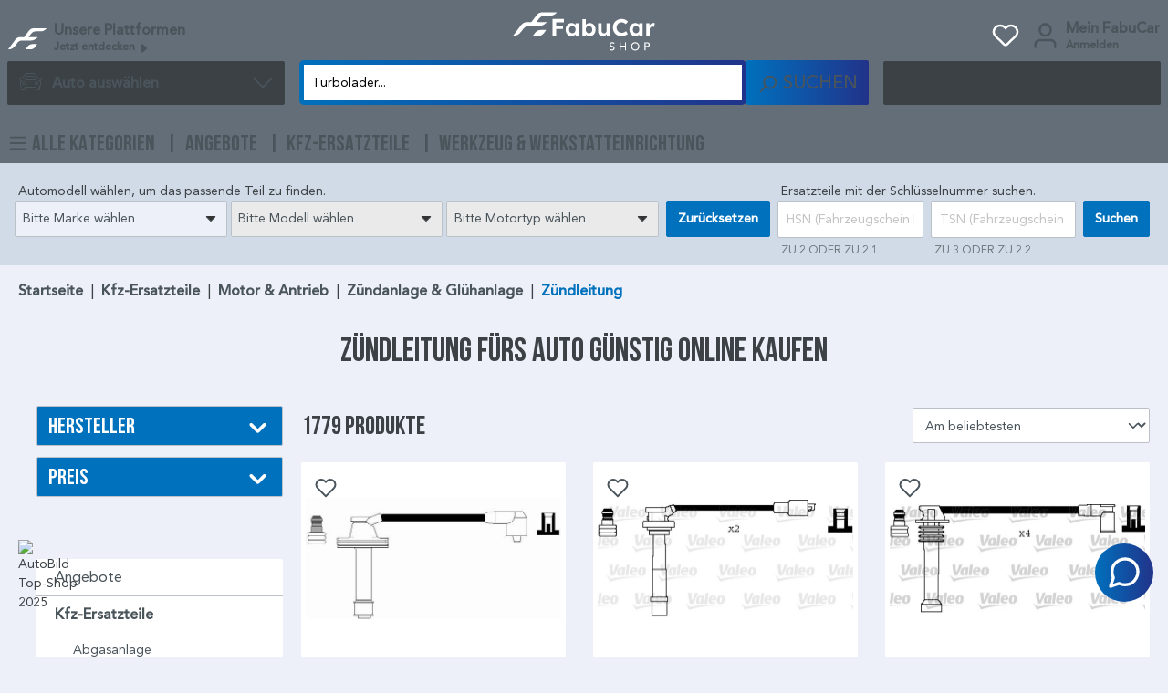

--- FILE ---
content_type: text/html; charset=UTF-8
request_url: https://www.fabucar-shop.de/kfz-ersatzteile/motor-antrieb/zuendanlage-gluehanlage/zuendleitung/
body_size: 44223
content:

<!DOCTYPE html>

<html lang="de-DE"
      itemscope="itemscope"
      itemtype="https://schema.org/WebPage">

                                
    <head>
                                        <meta charset="utf-8">
            
                            <meta name="viewport"
                      content="width=device-width, initial-scale=1, shrink-to-fit=no">
            
                            <meta name="author"
                      content="">
                <meta name="robots"
                      content="index,follow">
                <meta name="revisit-after"
                      content="15 days">
                <meta name="keywords"
                      content="">
                <meta name="description"
                      content="Zündleitung fürs Auto einfach bequem online bestellen ✓ hochwertige Kfz-Ersatzteile ✓ günstige Preise ✓ große Auswahl ✓ schnelle Lieferung">
            
                                                <meta property="og:url"
                          content="https://www.fabucar-shop.de/Kfz-Ersatzteile/Motor-Antrieb/Zuendanlage-Gluehanlage/Zuendleitung/">
                    <meta property="og:type"
                          content="website">
                    <meta property="og:site_name"
                          content="FabuCar Shop">
                    <meta property="og:title"
                          content="Zündleitung fürs Auto günstig online kaufen">
                    <meta property="og:description"
                          content="Zündleitung fürs Auto einfach bequem online bestellen ✓ hochwertige Kfz-Ersatzteile ✓ günstige Preise ✓ große Auswahl ✓ schnelle Lieferung">
                    <meta property="og:image"
                          content="https://www.fabucar-shop.de/media/6e/2c/ca/1759753577/fabucar-shop-logo.svg?ts=1759753661">

                    <meta name="twitter:card"
                          content="summary">
                    <meta name="twitter:site"
                          content="FabuCar Shop">
                    <meta name="twitter:title"
                          content="Zündleitung fürs Auto günstig online kaufen">
                    <meta name="twitter:description"
                          content="Zündleitung fürs Auto einfach bequem online bestellen ✓ hochwertige Kfz-Ersatzteile ✓ günstige Preise ✓ große Auswahl ✓ schnelle Lieferung">
                    <meta name="twitter:image"
                          content="https://www.fabucar-shop.de/media/6e/2c/ca/1759753577/fabucar-shop-logo.svg?ts=1759753661">
                            
                            <meta itemprop="copyrightHolder"
                      content="FabuCar Shop">
                <meta itemprop="copyrightYear"
                      content="">
                <meta itemprop="isFamilyFriendly"
                      content="false">
                <meta itemprop="image"
                      content="https://www.fabucar-shop.de/media/6e/2c/ca/1759753577/fabucar-shop-logo.svg?ts=1759753661">
            
                                            <meta name="theme-color"
                      content="#fff">
                            
                                                

        <script>
        window.dataLayer = window.dataLayer || [];
        window.dataLayer.push({
            'event': 'currentCartLink',
            'searchterm': 'https://www.fabucar-shop.de/kzph_cartlink/activate?cartToken=J43ln92I4qwT67awkQTfcZTokefTGiHt'
        });
    </script>
    
                    <link rel="shortcut icon"
                  href="https://www.fabucar-shop.de/media/aa/5d/37/1759753661/favicon_(2).png?ts=1759753661">
        
                            
                                    <link rel="canonical" href="https://www.fabucar-shop.de/Kfz-Ersatzteile/Motor-Antrieb/Zuendanlage-Gluehanlage/Zuendleitung/">
                    
                    <title itemprop="name">Zündleitung fürs Auto günstig online kaufen</title>
        
                    <style type="text/css">
        .whatsappbadge {
            --primary-color: #0071BC;
        }
    </style>
                                                                        <link rel="stylesheet"
                      href="https://www.fabucar-shop.de/theme/7b2adc13d8790345595c22e4c6412f68/css/all.css?1762855203">
                                    

    
    
    
            <style>
            :root {
                --moorl-advanced-search-width: 600px;
            }
        </style>
    


            <link rel="stylesheet" href="https://www.fabucar-shop.de/bundles/appflixfoundation/storefront/css/font-awesome-free.css?1760518184">
    
            <link rel="stylesheet" href="https://www.fabucar-shop.de/bundles/appflixfoundation/storefront/css/animate.css?1760518184">
    
    
            <script>window.searchUrl = '/search?search=';</script>

                    <script>
        window.features = {"V6_5_0_0":true,"v6.5.0.0":true,"V6_6_0_0":true,"v6.6.0.0":true,"V6_7_0_0":false,"v6.7.0.0":false,"DISABLE_VUE_COMPAT":false,"disable.vue.compat":false,"ACCESSIBILITY_TWEAKS":false,"accessibility.tweaks":false,"ADMIN_VITE":false,"admin.vite":false,"PAYPAL_SETTINGS_TWEAKS":false,"paypal.settings.tweaks":false};
    </script>
        

                            <script type="text/javascript">
        var _paq = window._paq || [];
    var ironMatomoDataLayer = {
        'matomoUrl': "https://research.it.fabucar.de/",
        'matomoScript': "matomo.js",
        'siteId': "2",
        'cookieDomain': "*.www.fabucar-shop.de",
        'startTracking': "3",
        'cookieName': "",
        'cookieValue': "",
        'cookieValueAsRegex': "",
        'requireCookieConsent': "1",
        'track': [],
        'trackLast': [],
    };
            ironMatomoDataLayer.track.push(['requireCookieConsent']);
            ironMatomoDataLayer.track.push(['setCookieDomain', "*.www.fabucar-shop.de"]);
            ironMatomoDataLayer.track.push(['setDocumentTitle', document.domain + "/" + document.title]);
                            ironMatomoDataLayer.trackLast.push(['trackPageView']);
    ironMatomoDataLayer.trackLast.push(['enableLinkTracking']);
    ironMatomoDataLayer.trackLast.push(['setTrackerUrl', ironMatomoDataLayer.matomoUrl + 'matomo.php']);
    ironMatomoDataLayer.trackLast.push(['setSiteId', ironMatomoDataLayer.siteId]);
    </script>
                                
            <script>
            window.dataLayer = window.dataLayer || [];
            function gtag() { dataLayer.push(arguments); }

            (() => {
                const analyticsStorageEnabled = document.cookie.split(';').some((item) => item.trim().includes('google-analytics-enabled=1'));
                const adsEnabled = document.cookie.split(';').some((item) => item.trim().includes('google-ads-enabled=1'));

                // Always set a default consent for consent mode v2
                gtag('consent', 'default', {
                    'ad_user_data': adsEnabled ? 'granted' : 'denied',
                    'ad_storage': adsEnabled ? 'granted' : 'denied',
                    'ad_personalization': adsEnabled ? 'granted' : 'denied',
                    'analytics_storage': analyticsStorageEnabled ? 'granted' : 'denied'
                });
            })();
        </script>
            

    

    <!-- WbmTagManagerAnalytics Head Snippet Start -->
            <script id="wbmTagMangerDefine" type="text/javascript">
            let gtmIsTrackingProductClicks = Boolean(1),
                gtmIsTrackingAddToWishlistClicks = Boolean(),
                gtmContainerId = 'GTM-P38572B',
                hasSWConsentSupport = Boolean(1);
            window.wbmScriptIsSet = false;
            window.dataLayer = window.dataLayer || [];
            window.dataLayer.push({"event":"user","id":null})
        </script>
        <script id="wbmTagMangerDataLayer" type="text/javascript">
            window.dataLayer.push({ ecommerce: null });
            window.dataLayer.push({"google_tag_params":{"ecomm_prodid":[],"ecomm_category":"Z\u00fcndleitung","ecomm_pagetype":"category"}})

            
            var onEventDataLayer = JSON.parse('{"event":"view_item_list","ecommerce":{"item_list_name":"Category: Z\u00fcndleitung","items":[],"user_data":{"state":"","email":"","phone":"","last_name":"","city":"","country":"","first_name":"","zip":""},"item_list_id":"category_d1f4d9e4721d42a3ada0e24ebf62aa30"}}');
                    </script>    
                        <script id="wbmTagManger" type="text/javascript" >
                function getCookie(name) {
                    var cookieMatch = document.cookie.match(name + '=(.*?)(;|$)');
                    return cookieMatch && decodeURI(cookieMatch[1]);
                }

                var gtmCookieSet = getCookie('wbm-tagmanager-enabled');
                
                var googleTag = function(w,d,s,l,i){w[l]=w[l]||[];w[l].push({'gtm.start':new Date().getTime(),event:'gtm.js'});var f=d.getElementsByTagName(s)[0],j=d.createElement(s),dl=l!='dataLayer'?'&l='+l:'';j.async=true;j.src='https://www.googletagmanager.com/gtm.js?id='+i+dl+'';f.parentNode.insertBefore(j,f);};
                

                if (hasSWConsentSupport && gtmCookieSet === null) {
                    window.wbmGoogleTagmanagerId = gtmContainerId;
                    window.wbmScriptIsSet = false;
                    window.googleTag = googleTag;
                } else {
                    window.wbmScriptIsSet = true;
                    googleTag(window, document, 'script', 'dataLayer', gtmContainerId);
                    googleTag = null;

                    window.dataLayer = window.dataLayer || [];
                    function gtag() { dataLayer.push(arguments); }

                    if (hasSWConsentSupport) {
                        (() => {
                            const analyticsStorageEnabled = document.cookie.split(';').some((item) => item.trim().includes('google-analytics-enabled=1'));
                            const adsEnabled = document.cookie.split(';').some((item) => item.trim().includes('google-ads-enabled=1'));

                            gtag('consent', 'update', {
                                'ad_storage': adsEnabled ? 'granted' : 'denied',
                                'ad_user_data': adsEnabled ? 'granted' : 'denied',
                                'ad_personalization': adsEnabled ? 'granted' : 'denied',
                                'analytics_storage': analyticsStorageEnabled ? 'granted' : 'denied'
                            });
                        })();
                    }
                }
                
            </script><!-- WbmTagManagerAnalytics Head Snippet End -->
            
                            
            
                
                                    <script>
                    window.useDefaultCookieConsent = true;
                </script>
                    
                                <script>
                window.activeNavigationId = 'd1f4d9e4721d42a3ada0e24ebf62aa30';
                window.router = {
                    'frontend.cart.offcanvas': '/checkout/offcanvas',
                    'frontend.cookie.offcanvas': '/cookie/offcanvas',
                    'frontend.checkout.finish.page': '/checkout/finish',
                    'frontend.checkout.info': '/widgets/checkout/info',
                    'frontend.menu.offcanvas': '/widgets/menu/offcanvas',
                    'frontend.cms.page': '/widgets/cms',
                    'frontend.cms.navigation.page': '/widgets/cms/navigation',
                    'frontend.account.addressbook': '/widgets/account/address-book',
                    'frontend.country.country-data': '/country/country-state-data',
                    'frontend.app-system.generate-token': '/app-system/Placeholder/generate-token',
                    };
                window.salesChannelId = '004fc8bb743146f9ab3a9c2d62bd7bea';
            </script>
        
                                <script>
                
                window.breakpoints = {"xs":0,"sm":576,"md":768,"lg":992,"xl":1200,"xxl":1400};
            </script>
        
                                    <script>
                    window.customerLoggedInState = 0;

                    window.wishlistEnabled = 1;
                </script>
                    
                        
                            <script>
                window.themeAssetsPublicPath = 'https://www.fabucar-shop.de/theme/0199b97deaf6731db71554934636cc37/assets/';
            </script>
        
            
                                                    <script>
                        window.themeJsPublicPath = 'https://www.fabucar-shop.de/theme/7b2adc13d8790345595c22e4c6412f68/js/';
                    </script>
                                            <script type="text/javascript" src="https://www.fabucar-shop.de/theme/7b2adc13d8790345595c22e4c6412f68/js/storefront/storefront.js?1762855203" defer></script>
                                            <script type="text/javascript" src="https://www.fabucar-shop.de/theme/7b2adc13d8790345595c22e4c6412f68/js/moorl-foundation/moorl-foundation.js?1762855203" defer></script>
                                            <script type="text/javascript" src="https://www.fabucar-shop.de/theme/7b2adc13d8790345595c22e4c6412f68/js/nimbits-article-p-d-fs-next/nimbits-article-p-d-fs-next.js?1762855203" defer></script>
                                            <script type="text/javascript" src="https://www.fabucar-shop.de/theme/7b2adc13d8790345595c22e4c6412f68/js/moorl-product-video/moorl-product-video.js?1762855203" defer></script>
                                            <script type="text/javascript" src="https://www.fabucar-shop.de/theme/7b2adc13d8790345595c22e4c6412f68/js/fabucar-cms/fabucar-cms.js?1762855203" defer></script>
                                            <script type="text/javascript" src="https://www.fabucar-shop.de/theme/7b2adc13d8790345595c22e4c6412f68/js/wesio-whats-app6/wesio-whats-app6.js?1762855203" defer></script>
                                            <script type="text/javascript" src="https://www.fabucar-shop.de/theme/7b2adc13d8790345595c22e4c6412f68/js/moorl-accessory-finder/moorl-accessory-finder.js?1762855203" defer></script>
                                            <script type="text/javascript" src="https://www.fabucar-shop.de/theme/7b2adc13d8790345595c22e4c6412f68/js/appflix-studygood/appflix-studygood.js?1762855203" defer></script>
                                            <script type="text/javascript" src="https://www.fabucar-shop.de/theme/7b2adc13d8790345595c22e4c6412f68/js/moorl-sign-in/moorl-sign-in.js?1762855203" defer></script>
                                            <script type="text/javascript" src="https://www.fabucar-shop.de/theme/7b2adc13d8790345595c22e4c6412f68/js/iron-matomo/iron-matomo.js?1762855203" defer></script>
                                            <script type="text/javascript" src="https://www.fabucar-shop.de/theme/7b2adc13d8790345595c22e4c6412f68/js/acris-stock-notification-c-s/acris-stock-notification-c-s.js?1762855203" defer></script>
                                            <script type="text/javascript" src="https://www.fabucar-shop.de/theme/7b2adc13d8790345595c22e4c6412f68/js/vierp-counter-cms-element/vierp-counter-cms-element.js?1762855203" defer></script>
                                            <script type="text/javascript" src="https://www.fabucar-shop.de/theme/7b2adc13d8790345595c22e4c6412f68/js/phpcom-extended-storefront-search/phpcom-extended-storefront-search.js?1762855203" defer></script>
                                            <script type="text/javascript" src="https://www.fabucar-shop.de/theme/7b2adc13d8790345595c22e4c6412f68/js/fabucar-core/fabucar-core.js?1762855203" defer></script>
                                            <script type="text/javascript" src="https://www.fabucar-shop.de/theme/7b2adc13d8790345595c22e4c6412f68/js/moorl-forms/moorl-forms.js?1762855203" defer></script>
                                            <script type="text/javascript" src="https://www.fabucar-shop.de/theme/7b2adc13d8790345595c22e4c6412f68/js/cbax-modul-analytics/cbax-modul-analytics.js?1762855203" defer></script>
                                            <script type="text/javascript" src="https://www.fabucar-shop.de/theme/7b2adc13d8790345595c22e4c6412f68/js/proxa-auto-complete-s-w6/proxa-auto-complete-s-w6.js?1762855203" defer></script>
                                            <script type="text/javascript" src="https://www.fabucar-shop.de/theme/7b2adc13d8790345595c22e4c6412f68/js/p2-lab-product-video/p2-lab-product-video.js?1762855203" defer></script>
                                            <script type="text/javascript" src="https://www.fabucar-shop.de/theme/7b2adc13d8790345595c22e4c6412f68/js/wbm-tag-manager-analytics/wbm-tag-manager-analytics.js?1762855203" defer></script>
                                            <script type="text/javascript" src="https://www.fabucar-shop.de/theme/7b2adc13d8790345595c22e4c6412f68/js/swag-pay-pal/swag-pay-pal.js?1762855203" defer></script>
                                            <script type="text/javascript" src="https://www.fabucar-shop.de/theme/7b2adc13d8790345595c22e4c6412f68/js/fabucar-theme-v2/fabucar-theme-v2.js?1762855203" defer></script>
                                                        

    
        
        
        
        
    
        
        

                                
    <script>
        window.mollie_javascript_use_shopware = '0'
    </script>

            <script type="text/javascript" src="https://www.fabucar-shop.de/bundles/molliepayments/mollie-payments.js?1760518184" defer></script>
    



    
    
        </head>


    <!-- Server Side Tracking by Taggrs.io -->
        <script type="text/plain">(function(w,d,s,l,i){w[l]=w[l]||[];w[l].push({'gtm.start':new Date().getTime(),event:'gtm.js'});var f=d.getElementsByTagName(s)[0],j=d.createElement(s),dl=l!='dataLayer'?'&l='+l:'';j.async=true;j.src='https://sst.fabucar-shop.de/ydX1OzfpqG.js?tg='+i+dl;f.parentNode.insertBefore(j,f);})(window,document,'script','dataLayer','P38572B');</script> 
    <!-- End Server Side Tracking by Taggrs.io -->

    <!-- Interal KPI Board -->
        <script defer type="text/javascript" src="https://bi.it.fabucar.de/client/initial"></script>
    <!-- End Interal KPI Board -->
    
            <!-- Matomo Tag Manager -->
        <script>
            var _mtm = window._mtm = window._mtm || [];
            _mtm.push({'mtm.startTime': (new Date().getTime()), 'event': 'mtm.Start'});
            (function() {
                var d=document, g=d.createElement('script'), s=d.getElementsByTagName('script')[0];
                g.async=true; g.src='https://research.it.fabucar.de/js/container_7iI8eV60.js'; s.parentNode.insertBefore(g,s);
            })();
        </script>
        <!-- End Matomo Tag Manager -->
    
        <meta name="format-detection" content="telephone=no">

    <body class="is-ctl-navigation is-act-index">

                                                    <noscript>
                <iframe src="https://www.googletagmanager.com/ns.html?id=GTM-P38572B"
                        height="0"
                        width="0"
                        style="display:none;visibility:hidden"
                        title="Google Tagmanager">

                </iframe>
            </noscript>
            
                <noscript class="noscript-main">
                
    <div role="alert"
                  class="alert alert-info alert-has-icon mt-2">
                                                                                    
                                                                                                                                                                    <span class="icon icon-info">
                        <svg xmlns="http://www.w3.org/2000/svg" xmlns:xlink="http://www.w3.org/1999/xlink" width="24" height="24" viewBox="0 0 24 24"><defs><path d="M12 7c.5523 0 1 .4477 1 1s-.4477 1-1 1-1-.4477-1-1 .4477-1 1-1zm1 9c0 .5523-.4477 1-1 1s-1-.4477-1-1v-5c0-.5523.4477-1 1-1s1 .4477 1 1v5zm11-4c0 6.6274-5.3726 12-12 12S0 18.6274 0 12 5.3726 0 12 0s12 5.3726 12 12zM12 2C6.4772 2 2 6.4772 2 12s4.4772 10 10 10 10-4.4772 10-10S17.5228 2 12 2z" id="icons-default-info" /></defs><use xlink:href="#icons-default-info" fill="#758CA3" fill-rule="evenodd" /></svg>
        </span>
    
                                                    
                                    
        
                                <div class="alert-content-container">
                                                    
                                                        <div class="alert-content">                                                    Um unseren Shop in vollem Umfang nutzen zu können, empfehlen wir Ihnen Javascript in Ihrem Browser zu aktivieren.
                                                                </div>                
                                                                </div>
        
            </div>
            </noscript>
        

                            
            <header class="header-main">
                    
                        <div class="container">
                                        <div class="top-bar d-none d-lg-block">
                                    <nav class="top-bar-nav">
                        
                                            
                        

                                                            
                                        </nav>
                        </div>
    
            <div class="row align-items-center header-row g-3">
                            <div class="col-auto d-md-none ps-0">
                    <div class="menu-button">
                                                    <button
                                    class="btn nav-main-toggle-btn header-actions-btn"
                                    type="button"
                                    data-off-canvas-menu="true"
                                    aria-label="Menü"
                            >
                                                                                                                                                                                    <span class="icon icon-stack">
                        <svg xmlns="http://www.w3.org/2000/svg" xmlns:xlink="http://www.w3.org/1999/xlink" width="24" height="24" viewBox="0 0 24 24"><defs><path d="M3 13c-.5523 0-1-.4477-1-1s.4477-1 1-1h18c.5523 0 1 .4477 1 1s-.4477 1-1 1H3zm0-7c-.5523 0-1-.4477-1-1s.4477-1 1-1h18c.5523 0 1 .4477 1 1s-.4477 1-1 1H3zm0 14c-.5523 0-1-.4477-1-1s.4477-1 1-1h18c.5523 0 1 .4477 1 1s-.4477 1-1 1H3z" id="icons-default-stack" /></defs><use xlink:href="#icons-default-stack" fill="#758CA3" fill-rule="evenodd" /></svg>
        </span>
    
                                                            </button>
                                            </div>
                </div>
            
                            <div class="d-none d-md-block col-md-4 header-platform-col">
                        <button class="btn platform-menu-btn header-actions-btn d-flex align-items-center"
            type="button"
            id="platformWidget"
            data-bs-toggle="dropdown"
            aria-haspopup="true"
            aria-expanded="false"
            aria-label="Plattformen anzeigen"
            title="Plattformen anzeigen">
        <img src="https://www.fabucar-shop.de/theme/0199b97deaf6731db71554934636cc37/assets/FabuCar-Emblem.svg?1762855203" alt="FabuCar Emblem"
             class="img-header-platform"/>
        <span class="description d-flex">
            <span>Unsere Plattformen</span>
            <span>
                Jetzt entdecken
                <svg xmlns="http://www.w3.org/2000/svg" width="16" height="16" fill="currentColor"
                     style="font-size: .825rem;width: 1em"
                     class="bi bi-caret-right-fill" viewBox="0 0 16 16">
                  <path d="m12.14 8.753-5.482 4.796c-.646.566-1.658.106-1.658-.753V3.204a1 1 0 0 1 1.659-.753l5.48 4.796a1 1 0 0 1 0 1.506z"/>
                </svg>
            </span>
        </span>
    </button>

    <ul class="dropdown-menu dropdown-menu-start platform-menu-dropdown js-platform-menu-dropdown"
         aria-labelledby="platformWidget">
        

        
            <div class="offcanvas-header">
                            <button class="btn btn-light offcanvas-close js-offcanvas-close">
                                                                                                                                                            <span class="icon icon-x icon-sm">
                        <svg xmlns="http://www.w3.org/2000/svg" xmlns:xlink="http://www.w3.org/1999/xlink" width="24" height="24" viewBox="0 0 24 24"><defs><path d="m10.5858 12-7.293-7.2929c-.3904-.3905-.3904-1.0237 0-1.4142.3906-.3905 1.0238-.3905 1.4143 0L12 10.5858l7.2929-7.293c.3905-.3904 1.0237-.3904 1.4142 0 .3905.3906.3905 1.0238 0 1.4143L13.4142 12l7.293 7.2929c.3904.3905.3904 1.0237 0 1.4142-.3906.3905-1.0238.3905-1.4143 0L12 13.4142l-7.2929 7.293c-.3905.3904-1.0237.3904-1.4142 0-.3905-.3906-.3905-1.0238 0-1.4143L10.5858 12z" id="icons-default-x" /></defs><use xlink:href="#icons-default-x" fill="#758CA3" fill-rule="evenodd" /></svg>
        </span>
    
                    
                                            Menü schließen
                                    </button>
                    </div>
    
            <div class="offcanvas-body">
                <li><a class="dropdown-item" target="_blank" href="https://www.fabucar.de/">FabuCar</a></li>
    <li><a class="dropdown-item" target="_blank" href="https://www.fabucar.de/fabucar-pro">FabuCar Pro</a></li>
    <li><a class="dropdown-item" target="_blank" href="https://fabucarfix.de/">FabuCarfix</a></li>
        </div>
        </ul>
                </div>
            
                            <div class="col col-md-4 header-logo-col">
                        <div class="header-logo-main">
                    <a class="header-logo-main-link"
               href="/"
               title="Zur Startseite gehen">
                                    <picture class="header-logo-picture">
                                                                            
                                                                            
                                                                                    <img src="https://www.fabucar-shop.de/media/6e/2c/ca/1759753577/fabucar-shop-logo.svg?ts=1759753661"
                                     alt="Zur Startseite gehen"
                                     class="img-fluid header-logo-main-img">
                                                                        </picture>
                            </a>
            </div>
                </div>
            
                            <div class="col-auto col-md-4 header-account-col d-flex justify-content-end">
                                                                        <div class="d-none d-md-block col-auto">
                                <div class="header-wishlist">
                                    <a class="btn header-wishlist-btn header-actions-btn"
                                       href="/wishlist"
                                       title="Merkzettel"
                                       aria-label="Merkzettel">
                                            
            <span class="header-wishlist-icon">
                                                                                                                            <span class="icon icon-heart icon-lg icon-white">
                        <svg xmlns="http://www.w3.org/2000/svg" xmlns:xlink="http://www.w3.org/1999/xlink" width="24" height="24" viewBox="0 0 24 24"><defs><path d="M20.0139 12.2998c1.8224-1.8224 1.8224-4.7772 0-6.5996-1.8225-1.8225-4.7772-1.8225-6.5997 0L12 7.1144l-1.4142-1.4142c-1.8225-1.8225-4.7772-1.8225-6.5997 0-1.8224 1.8224-1.8224 4.7772 0 6.5996l7.519 7.519a.7.7 0 0 0 .9899 0l7.5189-7.519zm1.4142 1.4142-7.519 7.519c-1.0543 1.0544-2.7639 1.0544-3.8183 0L2.572 13.714c-2.6035-2.6035-2.6035-6.8245 0-9.428 2.6035-2.6035 6.8246-2.6035 9.4281 0 2.6035-2.6035 6.8246-2.6035 9.428 0 2.6036 2.6035 2.6036 6.8245 0 9.428z" id="icons-default-heart" /></defs><use xlink:href="#icons-default-heart" fill="#758CA3" fill-rule="evenodd" /></svg>
        </span>
    
        </span>
    
    
    
    <span class="badge bg-primary header-wishlist-badge"
          id="wishlist-basket"
          data-wishlist-storage="true"
          data-wishlist-storage-options="{&quot;listPath&quot;:&quot;\/wishlist\/list&quot;,&quot;mergePath&quot;:&quot;\/wishlist\/merge&quot;,&quot;pageletPath&quot;:&quot;\/wishlist\/merge\/pagelet&quot;}"
          data-wishlist-widget="true"
          data-wishlist-widget-options="{&quot;showCounter&quot;:true}"
    ></span>
                                    </a>
                                </div>
                            </div>
                                            
                    <div class="account-menu">
                            <div class="dropdown h-100">
                    <button class="btn account-menu-btn header-actions-btn d-flex align-items-center"
                    type="button"
                    id="accountWidget"
                    data-account-menu="true"
                    data-bs-toggle="dropdown"
                    aria-haspopup="true"
                    aria-expanded="false"
                    aria-label="Ihr Konto"
                    title="Ihr Konto">
                                                                                                                                <span class="icon icon-avatar icon-lg">
                        <svg xmlns="http://www.w3.org/2000/svg" xmlns:xlink="http://www.w3.org/1999/xlink" width="24" height="24" viewBox="0 0 24 24"><defs><path d="M12 3C9.7909 3 8 4.7909 8 7c0 2.2091 1.7909 4 4 4 2.2091 0 4-1.7909 4-4 0-2.2091-1.7909-4-4-4zm0-2c3.3137 0 6 2.6863 6 6s-2.6863 6-6 6-6-2.6863-6-6 2.6863-6 6-6zM4 22.099c0 .5523-.4477 1-1 1s-1-.4477-1-1V20c0-2.7614 2.2386-5 5-5h10.0007c2.7614 0 5 2.2386 5 5v2.099c0 .5523-.4477 1-1 1s-1-.4477-1-1V20c0-1.6569-1.3431-3-3-3H7c-1.6569 0-3 1.3431-3 3v2.099z" id="icons-default-avatar" /></defs><use xlink:href="#icons-default-avatar" fill="#758CA3" fill-rule="evenodd" /></svg>
        </span>
    
                <div class="description d-none d-lg-flex">
                    <span>Mein FabuCar</span>
                                            <span>Anmelden</span>
                                    </div>
            </button>
        
                    <div class="dropdown-menu dropdown-menu-end account-menu-dropdown js-account-menu-dropdown"
                 aria-labelledby="accountWidget">
                

        
            <div class="offcanvas-header">
                            <button class="btn btn-light offcanvas-close js-offcanvas-close">
                                                                                                                                                            <span class="icon icon-x icon-sm">
                        <svg xmlns="http://www.w3.org/2000/svg" xmlns:xlink="http://www.w3.org/1999/xlink" width="24" height="24" viewBox="0 0 24 24"><use xlink:href="#icons-default-x" fill="#758CA3" fill-rule="evenodd" /></svg>
        </span>
    
                    
                                            Menü schließen
                                    </button>
                    </div>
    
            <div class="offcanvas-body">
                <div class="account-menu">
                                    <div class="dropdown-header account-menu-header">
                    Ihr Konto
                </div>
                    
                        
                                <div class="account-menu-login">
                                            <a href="/account/login"
                           title="Anmelden"
                           class="btn btn-primary account-menu-login-button">
                            Anmelden
                        </a>
                    
                                            <div class="account-menu-register">
                            oder <a href="/account/login"
                                                                            title="Hier zur Registrierung">hier zur registrierung</a>
                        </div>
                                    </div>
                    

                    <div class="account-menu-links">
                    <div class="header-account-menu">
        <div class="card account-menu-inner">
                                        
                                                <div class="list-group list-group-flush account-aside-list-group">
                        
                                                                    <a href="/account"
                                   title="Übersicht"
                                   class="list-group-item list-group-item-action account-aside-item">
                                    Übersicht
                                </a>
                            
                                                            <a href="/account/profile"
                                   title="Persönliches Profil"
                                   class="list-group-item list-group-item-action account-aside-item">
                                    Persönliches Profil
                                </a>
                            
                                                            <a href="/account/address"
                                   title="Adressen"
                                   class="list-group-item list-group-item-action account-aside-item">
                                    Adressen
                                </a>
                            
                                                            <a href="/account/payment"
                                   title="Zahlungsarten"
                                   class="list-group-item list-group-item-action account-aside-item">
                                    Zahlungsarten
                                </a>
                            
                                                                <a href="/account/order"
                                   title="Bestellungen"
                                   class="list-group-item list-group-item-action account-aside-item">
                                    Bestellungen
                                </a>
                            
    <a href="/wishlist"
       title="Merkzettel"
       aria-label="Merkzettel"
       class="list-group-item list-group-item-action account-aside-item">
        Merkzettel
    </a>
                        

    
    <a href="https://www.fabucar-shop.de/studygood/account/my-subscriptions"
       title="Meine digitalen Inhalte"
       class="list-group-item list-group-item-action account-aside-item">
        Meine digitalen Inhalte
    </a>


                        <a href="/account/mollie/subscriptions" title="Abonnements" class="list-group-item list-group-item-action account-aside-item">
                Abonnements
            </a>
            
                    </div>
                            
                                                </div>
    </div>
            </div>
            </div>
        </div>
                </div>
            </div>
                    </div>
                </div>
            
            <div class="d-none d-md-block col-md-3 header-car-col mt-0">
                                    <div class="dropdown">
                            <button class="btn header-car header-actions-btn"
                        type="button"
                        id="carWidget"
                        data-bs-toggle="dropdown"
                        data-bs-auto-close="outside"
                        aria-haspopup="true"
                        aria-expanded="false"
                        aria-label="Auto auswählen"
                        title="Auto auswählen">
                    <span class="d-flex justify-content-between align-items-center">
                        <span>
                            <i class="icon-auto_fahrzeug_contour"></i>
                            Auto auswählen
                        </span>
                                                                                                                                        <span class="icon icon-arrow-head-down">
                        <svg xmlns="http://www.w3.org/2000/svg" xmlns:xlink="http://www.w3.org/1999/xlink" width="24" height="24" viewBox="0 0 24 24"><defs><path id="icons-default-arrow-head-down" d="m12 7.4142 10.2929 10.293c.3905.3904 1.0237.3904 1.4142 0 .3905-.3906.3905-1.0238 0-1.4143l-11-11c-.3905-.3905-1.0237-.3905-1.4142 0l-11 11c-.3905.3905-.3905 1.0237 0 1.4142.3905.3905 1.0237.3905 1.4142 0L12 7.4142z" /></defs><use transform="matrix(1 0 0 -1 0 23)" xlink:href="#icons-default-arrow-head-down" fill="#758CA3" fill-rule="evenodd" /></svg>
        </span>
    
                    </span>
                </button>
            
                            <div class="dropdown-menu dropdown-menu-start car-menu-dropdown js-car-menu-dropdown"
                     id="carWidgetDropdown"
                     aria-labelledby="carWidget">
                    <div class="car-menu dark-theme car-data-container flex flex-col">
            
    
    <!-- Blue search container with selections -->
    <div class="car-selection-container">
        <!-- Render dynmaic content based on above selection-->
        <div class="car-selection" id="car-selection-modal">
            <form data-fabucar-accessory-finder="4279799227d543158f8e6a96ea30dac4"
                  data-fabucar-accessory-finder-options='{&quot;getChildrenUrl&quot;:&quot;https://www.fabucar-shop.de/\/moorl-accessory-finder\/get-children&quot;,&quot;navigationId&quot;:&quot;ca599a9d9c3945b8b1775e00ce0fc72d&quot;,&quot;type&quot;:&quot;moorl_af_category&quot;}'
                  action="https://www.fabucar-shop.de/moorl-accessory-finder/set-filter/4279799227d543158f8e6a96ea30dac4"
                  method="post">
                <input name="navigationId" type="hidden" value="ca599a9d9c3945b8b1775e00ce0fc72d">

                
                <h4>Wählen Sie Ihr Fahrzeug</h4>

                <div class="row">
                                            <div class="col-12 mb-1">
                            <div class="select-container">
                                                                
                                <select id="select14279799227d543158f8e6a96ea30dac41"
                                                                                data-level="1"
                                        >
                                    <optgroup label="">
                                        <option disabled
                                                selected>Bitte Marke wählen</option>
                                    </optgroup>
                                                                                                                    
                                        <optgroup label="Beliebte Hersteller">
                                                                                            <option value="19d71c872aa6c78663876a7e7bc7776d"
                                                        >AUDI</option>
                                                                                            <option value="bcb48dddff8c14b5f452ee573b4db770"
                                                        >BMW</option>
                                                                                            <option value="90689d934083b5940f0f1179d2098eeb"
                                                        >MERCEDES-BENZ</option>
                                                                                            <option value="5fe0da17a82ebb0c2b8e0699fafce8ba"
                                                        >OPEL</option>
                                                                                            <option value="65093e9a65c3eb23c17724e1fd066a19"
                                                        >VW (Volkswagen)</option>
                                                                                    </optgroup>

                                        <optgroup label="Alphabetisch sortierte Hersteller">
                                                                                            <option value="b0dfe6de8fb2f2b1309ad94c6cc4e09d"
                                                        >ABARTH</option>
                                                                                            <option value="4144e097d2fa7a491cec2a7a4322f2bc"
                                                        >AC</option>
                                                                                            <option value="ff8c13766cd2126beb3d671d86e21419"
                                                        >AIXAM</option>
                                                                                            <option value="d2e6f0688e2c6f450658759ad8b1c58b"
                                                        >ALFA ROMEO</option>
                                                                                            <option value="4974a28ef630057a6bd73f0c1e814e7b"
                                                        >ALPINA</option>
                                                                                            <option value="4cf24b011773e36d6d7fa3c26e29539f"
                                                        >ALPINE</option>
                                                                                            <option value="25b47416dace50e05538b77ef797151c"
                                                        >APRILIA</option>
                                                                                            <option value="3b87e3926b8ff4d0781b29ea7d6bd1d2"
                                                        >ARO</option>
                                                                                            <option value="2f3aaf3f82e994101588932c2215f996"
                                                        >ARTEGA</option>
                                                                                            <option value="05cd7fbda71368fc1256b855f009c67f"
                                                        >ASIA MOTORS</option>
                                                                                            <option value="7fe4e494bb846a0e92a7033295c98151"
                                                        >ASTON MARTIN</option>
                                                                                            <option value="32004ad12ea11838b73c853e7d850234"
                                                        >AUSTIN</option>
                                                                                            <option value="4537692e86f81ae117846811d4a668f3"
                                                        >AUSTIN-HEALEY</option>
                                                                                            <option value="4cfb688041f938f50d1d3bc5564224c7"
                                                        >AUTO UNION</option>
                                                                                            <option value="3891d5bb025231ebaba4d1a14ebf49c1"
                                                        >AUTOBIANCHI</option>
                                                                                            <option value="6da412e7411484a5b914d99869a392fd"
                                                        >BARKAS</option>
                                                                                            <option value="086c4d8683243948a90c9edc3739c208"
                                                        >BEDFORD</option>
                                                                                            <option value="18f68396e02096674f94944e3102e92d"
                                                        >BENELLI</option>
                                                                                            <option value="084f127d8fc8efe3bba61cc45e67825e"
                                                        >BENTLEY</option>
                                                                                            <option value="24e9a67f5b7c14d55d532935228e5377"
                                                        >BERTONE</option>
                                                                                            <option value="36b84f8e3fba5bf993e3ba352d62d146"
                                                        >BETA</option>
                                                                                            <option value="09be8089345b8d0a26e1deb45cec8130"
                                                        >BIMOTA</option>
                                                                                            <option value="a31ceefc81a057c851ee4e37cc8cb08f"
                                                        >BITTER</option>
                                                                                            <option value="cf4c30a1c7192f93f1f26fe0bd1caa2f"
                                                        >BIZZARRINI</option>
                                                                                            <option value="ef62a4584f3c0590d8e5d3b916e87fc2"
                                                        >BORGWARD</option>
                                                                                            <option value="6dd59c79e35b625803fe9a9ec7af5039"
                                                        >BRILLIANCE</option>
                                                                                            <option value="730c064a8eb8a9fb3ec1443b310caed2"
                                                        >BUELL</option>
                                                                                            <option value="53e42b2bc27a800009ded52935c22269"
                                                        >BUICK</option>
                                                                                            <option value="636de442880b6c6d277d9a6dd810b3ac"
                                                        >CADILLAC</option>
                                                                                            <option value="e254f61fbd88814e4cb57c7ddb9c7fa4"
                                                        >CAGIVA</option>
                                                                                            <option value="8e4e64c0b081ca7cd8ccf358093d43d0"
                                                        >CALLAWAY</option>
                                                                                            <option value="02e162f275044f35d513eebce2d0fda6"
                                                        >CATERHAM</option>
                                                                                            <option value="880a8e3cefd99808c3cf8c719e21ded5"
                                                        >CHEVROLET</option>
                                                                                            <option value="67b22b4cb3db96fadd606aebf6780cc1"
                                                        >CHRYSLER</option>
                                                                                            <option value="f6d515b8ba1c9bef2e0081bed17f4579"
                                                        >CITROËN</option>
                                                                                            <option value="586e340f46b666735bf837f5cd334197"
                                                        >CUPRA</option>
                                                                                            <option value="3c1c4a0a9ec42991ee3151454e394254"
                                                        >DACIA</option>
                                                                                            <option value="a29a34e4e9d82fd0c96bd7d2a3ed6fcf"
                                                        >DAELIM</option>
                                                                                            <option value="a938da4ab15266377dae84826f1097d7"
                                                        >DAEWOO</option>
                                                                                            <option value="9bd0e027d7e82b5a7b84bfc62033330e"
                                                        >DAF</option>
                                                                                            <option value="9598f773aa94ae2d5034db0517ccb827"
                                                        >DAIHATSU</option>
                                                                                            <option value="9a4ea1db4d541164d18b62ffba3f1891"
                                                        >DAIMLER</option>
                                                                                            <option value="ccc618dd0e122e00209c8d975f9193e9"
                                                        >DE LOREAN</option>
                                                                                            <option value="19b0c097083542bb0294b752afd7103f"
                                                        >DERBI</option>
                                                                                            <option value="6d10e09442530cfcbff72afa0364b8d3"
                                                        >DFSK</option>
                                                                                            <option value="c0d5447932a6ec405d814510c51d2e05"
                                                        >DODGE</option>
                                                                                            <option value="bffa2e406e13de9b9f85325d58d1b076"
                                                        >DONGFENG XIAOKANG</option>
                                                                                            <option value="04eddd1710966eac87f9b44f4e395a12"
                                                        >DONKERVOORT</option>
                                                                                            <option value="47b79bd259e22596ffc4be2ffbbe5c5a"
                                                        >DS</option>
                                                                                            <option value="713a4cb0499a723863ed0a086d5df50e"
                                                        >DUCATI</option>
                                                                                            <option value="1bc39f0e65e6563bac3cccb9e9289284"
                                                        >ECM</option>
                                                                                            <option value="6b1ce1675f9141cb43ccadbd5c391176"
                                                        >FERRARI</option>
                                                                                            <option value="6c05c565775c901522d586265cecf151"
                                                        >FIAT</option>
                                                                                            <option value="d51499fa4c37e3c95113afb30296161f"
                                                        >FISKER</option>
                                                                                            <option value="2b0973da58c16475df9bf30eadb6ae7a"
                                                        >FORD</option>
                                                                                            <option value="d1b6a8393b05e01a456bd912a0c03c65"
                                                        >FORD AUSTRALIA</option>
                                                                                            <option value="2b3692f50046444044d0de4556507e17"
                                                        >FORD USA</option>
                                                                                            <option value="8fb86019091d3159a1016502c18d6d9b"
                                                        >FSO</option>
                                                                                            <option value="ae48fac5f10a3a336146a24edc085b85"
                                                        >GASGAS</option>
                                                                                            <option value="bae467f317cc86a86ab4a11f913741f4"
                                                        >GAZ</option>
                                                                                            <option value="be3dfd087b09daf6fe518429e67f9a8a"
                                                        >GEELY</option>
                                                                                            <option value="fc600b5f62639d1ab9bb9040794b7532"
                                                        >GENESIS</option>
                                                                                            <option value="e274dbd7ebf8e0edce1c989065f75e78"
                                                        >GERMAN E CARS</option>
                                                                                            <option value="3bbfe80fb6cafd16f811a7dbf905968f"
                                                        >GILERA</option>
                                                                                            <option value="2ad3b4e3bd1cb102d5b5d2a436979755"
                                                        >GLAS</option>
                                                                                            <option value="29aeffa4d5aa21d25d7196db3728f72c"
                                                        >GMC</option>
                                                                                            <option value="776f3ba372e56e8ebdb68fb5ec8fd328"
                                                        >GREAT WALL</option>
                                                                                            <option value="8219dccce0ab3892abfb3d7a9424f552"
                                                        >HARLEY-DAVIDSON</option>
                                                                                            <option value="344359f34a7ecd2bd4a3d0cbb7aa697c"
                                                        >HONDA</option>
                                                                                            <option value="926a633f9f80172123a9f7524c403f49"
                                                        >HUMMER</option>
                                                                                            <option value="058591009b3ef49e9183493e7715a32c"
                                                        >HUSABERG</option>
                                                                                            <option value="2b859a26028f9f69f0960c5b75af3b30"
                                                        >HUSQVARNA</option>
                                                                                            <option value="8174f598e5c7e0b78830460c979bfbba"
                                                        >HYOSUNG</option>
                                                                                            <option value="83beb488a9243eb24548d77fe692c2ca"
                                                        >HYUNDAI</option>
                                                                                            <option value="58cfadf9b59e8463b98c4611f3a43d25"
                                                        >INDIAN</option>
                                                                                            <option value="178fc91b24611d35294e8b0e9dd131d6"
                                                        >INFINITI</option>
                                                                                            <option value="108216c1654d35ddcf7ea5e20ffa8706"
                                                        >INNOCENTI</option>
                                                                                            <option value="aac3a6a5242cbc1ae968783dca692de9"
                                                        >IRMSCHER</option>
                                                                                            <option value="7fae70fda1efdfef2095a344e504e3ab"
                                                        >ISDERA</option>
                                                                                            <option value="964db9ab6e9aaf822c3db771c7370a4a"
                                                        >ISUZU</option>
                                                                                            <option value="cb2a883580c7f4077bfb44ec0c1a5847"
                                                        >IVECO</option>
                                                                                            <option value="b131b7bfc5201a438b2755001a9c10ba"
                                                        >JAGUAR</option>
                                                                                            <option value="3b92d7c34093665f5b5628479d93e622"
                                                        >JEEP</option>
                                                                                            <option value="1b3cf66a7df3b644b19b953be6293c98"
                                                        >KAWASAKI</option>
                                                                                            <option value="c24e1e7146ccd92cd45d2e9806d6d4a5"
                                                        >KIA</option>
                                                                                            <option value="630521156762b7779ac00b3379f640be"
                                                        >KTM</option>
                                                                                            <option value="127009d036fc9580655851b014bebe68"
                                                        >KYMCO</option>
                                                                                            <option value="be637175a482bc5887b3efa9b58799a4"
                                                        >LADA</option>
                                                                                            <option value="b26d0bb7f7f3b93d3cdfb45c8f940c15"
                                                        >LAMBORGHINI</option>
                                                                                            <option value="20a9938af4aa389b49d11ab4e250e647"
                                                        >LANCIA</option>
                                                                                            <option value="e2a4945c44fed8c5604b895b695aa085"
                                                        >LAND ROVER</option>
                                                                                            <option value="095a5e18887a525e148a0de8736f3763"
                                                        >LANDWIND (JMC)</option>
                                                                                            <option value="d2b19ce6f09839b2c25562ab6e3f33d3"
                                                        >LAVERDA MOTORCYCLES</option>
                                                                                            <option value="776892f5e3aa5e1f92b3905f86bd7e7a"
                                                        >LDV</option>
                                                                                            <option value="2aa21f6c8f346b39caf3ddd1a59da214"
                                                        >LEVC</option>
                                                                                            <option value="8ecd449471e699415fd71d6ff38fa9cb"
                                                        >LEXUS</option>
                                                                                            <option value="76090a7f6095cda2ec9b9bd7f27c2369"
                                                        >LIFAN</option>
                                                                                            <option value="f033ea2be56eb31126806c65e22e28d9"
                                                        >LIGIER</option>
                                                                                            <option value="66f2e403ae4be2276d34ffd0dbf71af9"
                                                        >LINCOLN</option>
                                                                                            <option value="1cb0337d65c8c06d4b9f16434107fe71"
                                                        >LLOYD</option>
                                                                                            <option value="93e42a745199fa0a92b231eed24ec563"
                                                        >LOTUS</option>
                                                                                            <option value="fa34205db37649d0eb401d7df50feb7d"
                                                        >LTI</option>
                                                                                            <option value="e3f02c1e104e4ea4f5dfae0d2d837e0e"
                                                        >MAHINDRA</option>
                                                                                            <option value="0d908e36634b3a0a38e413c133b87007"
                                                        >MALAGUTI</option>
                                                                                            <option value="5563bbe566e6cb8daeab62c1111c0793"
                                                        >MAN</option>
                                                                                            <option value="86c6e7bad454d5d251fceb6a948bcaac"
                                                        >MASERATI</option>
                                                                                            <option value="e6c80fb06f87a200301adea056c2b6aa"
                                                        >MAYBACH</option>
                                                                                            <option value="244b468794d45b761018d90b8df98965"
                                                        >MAZDA</option>
                                                                                            <option value="535724a21558ba4368a1dea19d3aef1c"
                                                        >MCLAREN</option>
                                                                                            <option value="a37a86c493a31ccfabadb9adc5571763"
                                                        >MERCURY</option>
                                                                                            <option value="9b380fc5f9b2d26dd38d256e34bd9614"
                                                        >METROCAB</option>
                                                                                            <option value="ba2a034f4d913f87fe07cad29368d114"
                                                        >MG</option>
                                                                                            <option value="6e0634be7995f5efd91d855b530504e9"
                                                        >MIA ELECTRIC</option>
                                                                                            <option value="4dd48dc11fd184d93192ec1b7c0ab5b6"
                                                        >MINELLI</option>
                                                                                            <option value="71b15665981129e593808a90b45c4349"
                                                        >MINI</option>
                                                                                            <option value="6611e7d549de83d19d61dada8469038f"
                                                        >MITSUBISHI</option>
                                                                                            <option value="ad9def46732c22c0eae9e1ed2239515a"
                                                        >MITSUOKA</option>
                                                                                            <option value="3bbe782c04300082715f307dd2af9606"
                                                        >MORGAN</option>
                                                                                            <option value="2d04302751a16285936e115ca78a5b26"
                                                        >MORRIS</option>
                                                                                            <option value="5ca92e64aa79499ad4d98ba7e0e6cf72"
                                                        >MOSKVICH</option>
                                                                                            <option value="cd70a7db6dde33483861bac830507432"
                                                        >MOTO GUZZI</option>
                                                                                            <option value="ddd5d6372596651e82cc626931fd37cb"
                                                        >MV AGUSTA</option>
                                                                                            <option value="ac6ad5d9b99757c3a878f2d275ace198"
                                                        >MZ</option>
                                                                                            <option value="cb4e22370b0003aa0a41e5f1a5484036"
                                                        >NISSAN</option>
                                                                                            <option value="9d83033965d19ff1a943c4eb8ef2fa4e"
                                                        >NSU</option>
                                                                                            <option value="abede94a3abe76b495d1d2c99700437d"
                                                        >OLDSMOBILE</option>
                                                                                            <option value="2642aeb14b20320825fd70165711e55e"
                                                        >PAGANI</option>
                                                                                            <option value="f3c362c63cabcde2877e1ad50eea0d72"
                                                        >PEUGEOT</option>
                                                                                            <option value="e0195d28bff2f62aaf64888974f7e67d"
                                                        >PGO MOTORCYCLES</option>
                                                                                            <option value="e6591ee466b87c2168e49b44135d1716"
                                                        >PIAGGIO</option>
                                                                                            <option value="1af0ac7a6d7f07c19fc8f8ee93d198c5"
                                                        >PININFARINA</option>
                                                                                            <option value="175a6236d46f868df4fdde8847fc002e"
                                                        >PLYMOUTH</option>
                                                                                            <option value="db243b91a5d6f3f95a0efca44a4c7798"
                                                        >POLARIS</option>
                                                                                            <option value="8bbeef74f6eddddff2131c6e463ee1b6"
                                                        >POLESTAR</option>
                                                                                            <option value="f9eddd1d304e94b88dda3450c8078a28"
                                                        >PONTIAC</option>
                                                                                            <option value="be7979e8e8af20cd2caaf41f06dea4f0"
                                                        >PORSCHE</option>
                                                                                            <option value="4a67a9fed9cade138734b2a9ed8c9a11"
                                                        >PROTON</option>
                                                                                            <option value="d3739fdfbbe2002841f42347a94b75c5"
                                                        >PUCH</option>
                                                                                            <option value="e53619c1fe611a51eeeb8d148ba6e532"
                                                        >RAM</option>
                                                                                            <option value="a3c6ac924dd999674b48c8c10ce05391"
                                                        >RENAULT</option>
                                                                                            <option value="1818dcf1c799b0aecf155edc47444e2c"
                                                        >RENAULT TRUCKS</option>
                                                                                            <option value="322bc8b0879e315d869ffab825d19bb0"
                                                        >REX</option>
                                                                                            <option value="690d8bfc750ae027667fffb2ad1cf139"
                                                        >RILEY</option>
                                                                                            <option value="7228e2686b680c5b36ab621ce638b3ac"
                                                        >ROLLS-ROYCE</option>
                                                                                            <option value="42fde64be8876cbfa429e24a90cd4cc3"
                                                        >ROVER</option>
                                                                                            <option value="8c98f83b8009ebc881921cc3cb193d40"
                                                        >ROYAL ENFIELD</option>
                                                                                            <option value="538a02585aa0cdfdbc623015be0435ba"
                                                        >SAAB</option>
                                                                                            <option value="4d52793cd7344331251574b133cec3c5"
                                                        >SACHS</option>
                                                                                            <option value="6dd47501060dd2d770542b09362c64df"
                                                        >SANTANA</option>
                                                                                            <option value="171e362c04fc5ad84e24dae4a06013ea"
                                                        >SEAT</option>
                                                                                            <option value="933b7c3604e951fd7aaad8a1d79d630a"
                                                        >SHUANGHUAN</option>
                                                                                            <option value="1159a29482da934b0d0553703092c3aa"
                                                        >SKODA</option>
                                                                                            <option value="83b0953304ad70075faa84c94f63a6fd"
                                                        >SMART</option>
                                                                                            <option value="4fbf2e2f6e26e40382a163bec7ac5e0c"
                                                        >SPYKER</option>
                                                                                            <option value="56845830f51bc06fc774d5b9c11c7613"
                                                        >SSANGYONG</option>
                                                                                            <option value="0f7e8e4a8976c27ef4e5632603950d43"
                                                        >STEYR</option>
                                                                                            <option value="c643bd455ed41ab609f1826d90d46c23"
                                                        >STREETSCOOTER</option>
                                                                                            <option value="7df47b1e2193b5ef8e48f63e1604aafc"
                                                        >SUBARU</option>
                                                                                            <option value="7ec0b3a23abd3fc65823200213a61ed6"
                                                        >SUZUKI</option>
                                                                                            <option value="c460c5a473968666226d59a427e31def"
                                                        >TALBOT</option>
                                                                                            <option value="0b820d305dcdda17566df7dd15b406b1"
                                                        >TATA</option>
                                                                                            <option value="0bd67563247726959b1c9597d1ec62ba"
                                                        >TAZZARI</option>
                                                                                            <option value="b371953ebe9d2fa4b3bc5229c42c97c4"
                                                        >TESLA</option>
                                                                                            <option value="fbfd374fefb20f79be44cbadc6b792bd"
                                                        >TOYOTA</option>
                                                                                            <option value="73195bdefd765e98308671a2bececdf8"
                                                        >TRABANT</option>
                                                                                            <option value="57344fd2b7b16146f1a2423e26446e74"
                                                        >TRIUMPH</option>
                                                                                            <option value="25e20053ed7a0b71110207f5481bbe96"
                                                        >TVR</option>
                                                                                            <option value="94042cfd2266335a9136d197ede01742"
                                                        >UAZ</option>
                                                                                            <option value="a233929256d846fed981c18e611d68b1"
                                                        >VAUXHALL</option>
                                                                                            <option value="3d8b4ec2506b541ff796fcb27a275650"
                                                        >VESPA</option>
                                                                                            <option value="cbba98f80402e7875d67378c74fc0272"
                                                        >VOLVO</option>
                                                                                            <option value="1eb9065b81ed081790e1f0e4145af5be"
                                                        >WARTBURG</option>
                                                                                            <option value="8a3442a8cf7f850b594cee7013d6a7bc"
                                                        >WIESMANN</option>
                                                                                            <option value="b610314ae71d09ea7bab48ad8663efe7"
                                                        >YAMAHA</option>
                                                                                            <option value="af7fd9f994aeb01c4af9f4ad17b8ffea"
                                                        >YUGO</option>
                                                                                            <option value="3c96d3923439a898bc77fa0025869637"
                                                        >ZASTAVA</option>
                                                                                            <option value="353e86646e647150fca82de71667cfc8"
                                                        >ZAZ</option>
                                                                                            <option value="529e9e0beb5f85d1f132917c1a09860c"
                                                        >ZERO</option>
                                                                                    </optgroup>
                                                                    </select>
                            </div>
                        </div>
                                            <div class="col-12 mb-1">
                            <div class="select-container">
                                                                
                                <select id="select14279799227d543158f8e6a96ea30dac42"
                                                                                data-level="2"
                                        disabled>
                                    <optgroup label="">
                                        <option disabled
                                                selected>Bitte Modell wählen</option>
                                    </optgroup>
                                                                                                                                                </select>
                            </div>
                        </div>
                                            <div class="col-12 mb-1">
                            <div class="select-container">
                                                                
                                <select id="select14279799227d543158f8e6a96ea30dac43"
                                        name="categoryId"                                        data-level="3"
                                        disabled>
                                    <optgroup label="">
                                        <option disabled
                                                selected>Bitte Motortyp wählen</option>
                                    </optgroup>
                                                                                                                                                </select>
                            </div>
                        </div>
                                    </div>

                <div class="d-flex justify-content-end">
                                                            <button class="btn btn-primary"
                                type="submit"
                                name="actions"
                                value="set"
                                aria-label="Auswählen"
                                disabled>
                                                                                                                                            <span class="icon icon-search">
                        <svg xmlns="http://www.w3.org/2000/svg" xmlns:xlink="http://www.w3.org/1999/xlink" width="24" height="24" viewBox="0 0 24 24"><defs><path d="M10.0944 16.3199 4.707 21.707c-.3905.3905-1.0237.3905-1.4142 0-.3905-.3905-.3905-1.0237 0-1.4142L8.68 14.9056C7.6271 13.551 7 11.8487 7 10c0-4.4183 3.5817-8 8-8s8 3.5817 8 8-3.5817 8-8 8c-1.8487 0-3.551-.627-4.9056-1.6801zM15 16c3.3137 0 6-2.6863 6-6s-2.6863-6-6-6-6 2.6863-6 6 2.6863 6 6 6z" id="icons-default-search" /></defs><use xlink:href="#icons-default-search" fill="#758CA3" fill-rule="evenodd" /></svg>
        </span>
    
                            <span>Suchen</span>
                        </button>
                    
                                </div>
            </form>
        </div>


        <div class="separator my-2">ODER</div>

        <div class="hsn" id="hsn-modal">
            <form data-moorl-accessory-finder="4279799227d543158f8e6a96ea30dac4"
                  action="https://www.fabucar-shop.de/moorl-accessory-finder/set-filter/4279799227d543158f8e6a96ea30dac4"
                  method="post">
                <input name="navigationId" type="hidden" value="ca599a9d9c3945b8b1775e00ce0fc72d">

                <h4>Fahrzeug-Schlüssel-Nummer</h4>

                <div class="row mb-3">
                    <div class="col-12">
                        <div class="input select-container">
                            <input id="1inputHsn"
                                   class="form-control"
                                   required
                                   pattern="^[0-9]{4}$"
                                   maxlength="4"
                                   placeholder="HSN (Fahrzeugschein Punkt 2.1)"
                                   name="hsn"
                                   value="">
                        </div>
                        <small class="form-text text-muted">HSN (Fahrzeugschein Punkt 2.1)</small>
                    </div>
                    <div class="col-12">
                        <div class="input select-container">
                            <input id="1inputTsn"
                                   class="form-control"
                                   required
                                   pattern="^[a-zA-Z0-9]{3}$"
                                   maxlength="3"
                                   placeholder="TSN (Fahrzeugschein Punkt 2.2)"
                                   name="tsn"
                                   value="">
                        </div>
                        <small class="form-text text-muted">TSN (Fahrzeugschein Punkt 2.2)</small>
                    </div>
                </div>

                <div class="d-flex justify-content-end">
                    <button class="btn btn-primary"
                            type="submit"
                            name="actions"
                            value="keyNumber"
                            aria-label="Auswählen">
                                                                                                                                        <span class="icon icon-search">
                        <svg xmlns="http://www.w3.org/2000/svg" xmlns:xlink="http://www.w3.org/1999/xlink" width="24" height="24" viewBox="0 0 24 24"><use xlink:href="#icons-default-search" fill="#758CA3" fill-rule="evenodd" /></svg>
        </span>
    
                        <span>Suchen</span>
                    </button>
                </div>
            </form>
        </div>
    </div>
</div>
                </div>
                    </div>
                </div>

                            <div class="col-12 col-md-6 header-search-col mt-0 order-4 order-md-2">
                            
    
        <div class="collapse"
         id="searchCollapse">
        <div class="header-search">
                            <form action="/search"
                      method="get"
                      data-search-widget="true"
                      data-search-widget-options="{&quot;searchWidgetMinChars&quot;:3,&quot;searchWidgetSuggestions&quot;:[{&quot;name&quot;:&quot;Weihnachtsaktion! FabuCar DOC PRO - Das Diagnoseger\u00e4t + FabuCar Mini-Booster &quot;,&quot;id&quot;:&quot;0199a11c855a7c6ba6e036ec0663db1a&quot;,&quot;url&quot;:&quot;https://www.fabucar-shop.de/\/detail\/0199a11c855a7c6ba6e036ec0663db1a&quot;},{&quot;name&quot;:&quot;Paket Alle Staffeln&quot;,&quot;id&quot;:&quot;cbc93cc6ae7042ad8a8686527b8f8827&quot;,&quot;url&quot;:&quot;https://www.fabucar-shop.de/\/detail\/cbc93cc6ae7042ad8a8686527b8f8827&quot;},{&quot;name&quot;:&quot;Weihnachtsaktion! Profi-Werkstattwagen \u201cDie Autodoktoren\u201d (limitierte Auflage)&quot;,&quot;id&quot;:&quot;01930710a6af7b6d97b7ec86844fb720&quot;,&quot;url&quot;:&quot;https://www.fabucar-shop.de/\/detail\/01930710a6af7b6d97b7ec86844fb720&quot;}],&quot;searchWidgetSuggestionTitle&quot;:&quot;Vorgeschlagene Suchbegriffe&quot;,&quot;searchWidgetHistoryTitle&quot;:&quot;Zuletzt gesucht&quot;}"
                      data-url="/suggest?search="
                      class="header-search-form">
                                            <div class="d-flex gap-1">
                                                            <input type="search"
                                       name="search"
                                       class="form-control header-search-input"
                                       autocomplete="off"
                                       autocapitalize="off"
                                       placeholder="Suchbegriff eingeben ..."
                                       aria-label="Suchbegriff eingeben ..."
                                       value=""
                                       data-search-typewriting-options="{&quot;textParts&quot;:&quot;Turbolader...;Bremsbel\u00e4ge...&quot;}"
                                >
                            
                                                            <button type="submit"
                                        class="btn header-search-btn"
                                        aria-label="Suchen">
                                    <span class="header-search-icon">
                                                                                                                                                        <span class="icon icon-search">
                        <svg xmlns="http://www.w3.org/2000/svg" xmlns:xlink="http://www.w3.org/1999/xlink" width="24" height="24" viewBox="0 0 24 24"><use xlink:href="#icons-default-search" fill="#758CA3" fill-rule="evenodd" /></svg>
        </span>
    
                                    </span>
                                    <span class="d-none d-lg-inline-block">Suchen</span>
                                </button>
                                                    </div>
                                    </form>
                    </div>
    </div>


                </div>
            
                            <div class="col-auto col-md-3 mt-0 px-0 ps-md-2 pe-md-2 pe-xxl-2 order-md-3">
                    <div
                            class="header-cart"
                            data-off-canvas-cart="true"
                    >
                        <a class="btn header-cart-btn header-actions-btn"
                           href="/checkout/cart"
                           data-cart-widget="true"
                           title="Warenkorb"
                           aria-label="Warenkorb">
                            <div class="d-flex justify-content-between">
                                <div class="cart-widget w-100 me-2">
                                        <div class="d-flex justify-content-between align-items-center">
        <div>
            <span class="header-cart-icon">
                                                                                                                                <span class="icon icon-cart">
                        <svg xmlns="http://www.w3.org/2000/svg" xmlns:xlink="http://www.w3.org/1999/xlink" width="24" height="24" viewBox="0 0 24 24"><defs><path d="M7.8341 20.9863C7.4261 22.1586 6.3113 23 5 23c-1.6569 0-3-1.3431-3-3 0-1.397.9549-2.571 2.2475-2.9048l.4429-1.3286c-1.008-.4238-1.7408-1.3832-1.8295-2.5365l-.7046-9.1593A1.1598 1.1598 0 0 0 1 3c-.5523 0-1-.4477-1-1s.4477-1 1-1c1.651 0 3.0238 1.2712 3.1504 2.9174L23 3.9446c.6306 0 1.1038.5766.9808 1.195l-1.6798 8.4456C22.0218 14.989 20.7899 16 19.3586 16H6.7208l-.4304 1.291a3.0095 3.0095 0 0 1 1.5437 1.7227C7.8881 19.0047 7.9435 19 8 19h8.1707c.4118-1.1652 1.523-2 2.8293-2 1.6569 0 3 1.3431 3 3s-1.3431 3-3 3c-1.3062 0-2.4175-.8348-2.8293-2H8c-.0565 0-.112-.0047-.1659-.0137zm-2.8506-1.9862C4.439 19.009 4 19.4532 4 20c0 .5523.4477 1 1 1s1-.4477 1-1c0-.5467-.4388-.991-.9834-.9999a.9923.9923 0 0 1-.033 0zM6.0231 14h13.3355a1 1 0 0 0 .9808-.805l1.4421-7.2504H4.3064l.5486 7.1321A1 1 0 0 0 5.852 14h.1247a.9921.9921 0 0 1 .0464 0zM19 21c.5523 0 1-.4477 1-1s-.4477-1-1-1-1 .4477-1 1 .4477 1 1 1z" id="icons-default-cart" /></defs><use xlink:href="#icons-default-cart" fill="#758CA3" fill-rule="evenodd" /></svg>
        </span>
    
            </span>
                <span class="badge bg-primary header-cart-badge">0</span>
            <span class="d-none d-lg-inline header-cart-text">Artikel</span>
        </div>
        <span class="d-none d-lg-inline header-cart-total">
            0,00 €*
                    </span>
    </div>
                                </div>
                                <div class="d-none d-md-block">
                                                                                                                                                    <span class="icon icon-arrow-head-down">
                        <svg xmlns="http://www.w3.org/2000/svg" xmlns:xlink="http://www.w3.org/1999/xlink" width="24" height="24" viewBox="0 0 24 24"><use transform="matrix(1 0 0 -1 0 23)" xlink:href="#icons-default-arrow-head-down" fill="#758CA3" fill-rule="evenodd" /></svg>
        </span>
    
                                </div>
                            </div>
                        </a>
                    </div>
                </div>
            
                                    
                                                                                                                                                                                    
                                            </div>
                        </div>
                
            </header>
        

                                                    <div class="nav-main">
                                                    <div class="main-navigation"
         id="mainNavigation"
         data-flyout-menu="true">
                    <div class="container">
                                    <nav class="nav main-navigation-menu"
                        itemscope="itemscope"
                        itemtype="http://schema.org/SiteNavigationElement">
                        
                            <div class="nav-link main-navigation-link">
                    <button
                    class="btn nav-main-toggle-btn header-actions-btn p-0"
                    type="button"
                    data-off-canvas-menu="true"
                    aria-label="Menü"
            >
                                                                                                                                                    <span class="icon icon-stack">
                        <svg xmlns="http://www.w3.org/2000/svg" xmlns:xlink="http://www.w3.org/1999/xlink" width="24" height="24" viewBox="0 0 24 24"><use xlink:href="#icons-default-stack" fill="#758CA3" fill-rule="evenodd" /></svg>
        </span>
    
                                <span class="main-navigation-link-text">
                    Alle Kategorien
                </span>
            </button>
            </div>

                                                        

                                                        
                                                                                            
                                                        <a class="nav-link main-navigation-link nav-item-22c925e3c3d0415a8e97bd0127832007 "
               href="https://www.fabucar-shop.de/Angebote/"
               itemprop="url"
                                                       title="Angebote">
                <div class="main-navigation-link-text">
                    <span itemprop="name">Angebote</span>
                </div>
            </a>
                                                                                                        
                                                        <a class="nav-link main-navigation-link nav-item-ca599a9d9c3945b8b1775e00ce0fc72d  active"
               href="https://www.fabucar-shop.de/Kfz-Ersatzteile/"
               itemprop="url"
                                                       title="Kfz-Ersatzteile">
                <div class="main-navigation-link-text">
                    <span itemprop="name">Kfz-Ersatzteile</span>
                </div>
            </a>
                                                                                                        
                                                        <a class="nav-link main-navigation-link nav-item-23f2b5d2b21e4d3fa72b9fdbbef50adb "
               href="https://www.fabucar-shop.de/Werkzeug-Werkstatteinrichtung/"
               itemprop="url"
                                                       title="Werkzeug &amp; Werkstatteinrichtung">
                <div class="main-navigation-link-text">
                    <span itemprop="name">Werkzeug &amp; Werkstatteinrichtung</span>
                </div>
            </a>
                                                                                                        
                                                                                                                                
                                                                                                                                
                                                                                                                                
                                                                                        
                    </nav>
                            </div>
        
                                                                                                                                                                                                                                                                                                                                                                                                                        
                                                <div class="navigation-flyouts">
                                            </div>
                                        </div>
                    

                
                    </div>
                    
                                    <div class="d-none js-navigation-offcanvas-initial-content">
                                            

        
            <div class="offcanvas-header">
                            <button class="btn btn-light offcanvas-close js-offcanvas-close">
                                                                                                                                                            <span class="icon icon-x icon-sm">
                        <svg xmlns="http://www.w3.org/2000/svg" xmlns:xlink="http://www.w3.org/1999/xlink" width="24" height="24" viewBox="0 0 24 24"><use xlink:href="#icons-default-x" fill="#758CA3" fill-rule="evenodd" /></svg>
        </span>
    
                    
                                            Menü schließen
                                    </button>
                    </div>
    
            <div class="offcanvas-body">
                        <nav class="nav navigation-offcanvas-actions">
                                
                
                                
                        </nav>
    
    
    <div class="navigation-offcanvas-container js-navigation-offcanvas">
        <div class="navigation-offcanvas-overlay-content js-navigation-offcanvas-overlay-content">
                                <a class="nav-item nav-link is-home-link navigation-offcanvas-link js-navigation-offcanvas-link"
       href="/widgets/menu/offcanvas"
       itemprop="url"
       title="Zeige alle Kategorien">
            <span class="navigation-offcanvas-link-icon js-navigation-offcanvas-loading-icon">
                    <svg xmlns="http://www.w3.org/2000/svg" width="24" height="24" viewBox="0 0 24 24" fill="none"
                         stroke="currentColor"
                         stroke-width="2" stroke-linecap="round" stroke-linejoin="round" class="feather feather-menu">
        <line x1="3" y1="12" x2="21" y2="12"></line>
        <line x1="3" y1="6" x2="21" y2="6"></line>
        <line x1="3" y1="18" x2="21" y2="18"></line>
    </svg>
            </span>
    <span itemprop="name">
                Zeige alle Kategorien
            </span>
    </a>

                    <a class="nav-item nav-link navigation-offcanvas-headline"
       href="https://www.fabucar-shop.de/Kfz-Ersatzteile/Motor-Antrieb/Zuendanlage-Gluehanlage/Zuendleitung/"
              itemprop="url">
                    <span itemprop="name">
                Zündleitung
            </span>
            </a>

                    
    <a class="nav-item nav-link is-back-link navigation-offcanvas-link js-navigation-offcanvas-link"
       href="/widgets/menu/offcanvas?navigationId=ab438bf6fd334cae9b19cef558e0b279"
       itemprop="url"
       title="Zurück">
                    <span class="navigation-offcanvas-link-icon js-navigation-offcanvas-loading-icon">
                                                                                                                                            <span class="icon icon-arrow-medium-left icon-sm">
                        <svg xmlns="http://www.w3.org/2000/svg" xmlns:xlink="http://www.w3.org/1999/xlink" width="16" height="16" viewBox="0 0 16 16"><defs><path id="icons-solid-arrow-medium-left" d="M4.7071 5.2929c-.3905-.3905-1.0237-.3905-1.4142 0-.3905.3905-.3905 1.0237 0 1.4142l4 4c.3905.3905 1.0237.3905 1.4142 0l4-4c.3905-.3905.3905-1.0237 0-1.4142-.3905-.3905-1.0237-.3905-1.4142 0L8 8.5858l-3.2929-3.293z" /></defs><use transform="matrix(0 -1 -1 0 16 16)" xlink:href="#icons-solid-arrow-medium-left" fill="#758CA3" fill-rule="evenodd" /></svg>
        </span>
    
                    </span>

            <span itemprop="name">
            Zurück
        </span>
            </a>
            
            <ul class="list-unstyled navigation-offcanvas-list">
                                    
    <li class="navigation-offcanvas-list-item">
                    <a class="nav-item nav-link navigation-offcanvas-link is-current-category"
               href="https://www.fabucar-shop.de/Kfz-Ersatzteile/Motor-Antrieb/Zuendanlage-Gluehanlage/Zuendleitung/"
               itemprop="url"
                              title="Zündleitung">
                                    <span itemprop="name">
                    Zündleitung anzeigen
                </span>
                            </a>
            </li>
                
                                            </ul>
        </div>
    </div>
        </div>
                                        </div>
                    
        
        
    <main class="content-main">
                                        <div class="flashbags container">
                                            </div>
                
        
            <div class="container-main">
                                                
    
    <div class="cms-content-car-selection">
        <div class="container">
            <div class="row g-2 mb-1">
                <div class="col-12 col-lg-8">
                    <div class="mb-2 mb-lg-0">Automodell wählen, um das passende Teil zu finden.</div>
                    <form data-fabucar-accessory-finder="4279799227d543158f8e6a96ea30dac4"
                          data-fabucar-accessory-finder-options='{&quot;getChildrenUrl&quot;:&quot;https://www.fabucar-shop.de/\/moorl-accessory-finder\/get-children&quot;,&quot;navigationId&quot;:&quot;ca599a9d9c3945b8b1775e00ce0fc72d&quot;,&quot;type&quot;:&quot;moorl_af_category&quot;}'
                          action="https://www.fabucar-shop.de/moorl-accessory-finder/set-filter/4279799227d543158f8e6a96ea30dac4"
                          method="post">
                        <input name="navigationId" type="hidden" value="ca599a9d9c3945b8b1775e00ce0fc72d">

                                                <div class="row flex-column flex-lg-row d-lg-flex g-2">
                                                                                            
                                <div class="col ps-lg-0">
                                    <select id="select-0"
                                                                                        data-level="1"
                                                                                        class="form-control">
                                        <optgroup label="">
                                            <option disabled
                                                    selected>Bitte Marke wählen</option>
                                        </optgroup>
                                                                                                                                
                                            <optgroup label="Beliebte Hersteller">
                                                                                                    <option value="19d71c872aa6c78663876a7e7bc7776d"
                                                            >AUDI</option>
                                                                                                    <option value="bcb48dddff8c14b5f452ee573b4db770"
                                                            >BMW</option>
                                                                                                    <option value="90689d934083b5940f0f1179d2098eeb"
                                                            >MERCEDES-BENZ</option>
                                                                                                    <option value="5fe0da17a82ebb0c2b8e0699fafce8ba"
                                                            >OPEL</option>
                                                                                                    <option value="65093e9a65c3eb23c17724e1fd066a19"
                                                            >VW (Volkswagen)</option>
                                                                                            </optgroup>

                                            <optgroup label="Alphabetisch sortierte Hersteller">
                                                                                                    <option value="b0dfe6de8fb2f2b1309ad94c6cc4e09d"
                                                            >ABARTH</option>
                                                                                                    <option value="4144e097d2fa7a491cec2a7a4322f2bc"
                                                            >AC</option>
                                                                                                    <option value="ff8c13766cd2126beb3d671d86e21419"
                                                            >AIXAM</option>
                                                                                                    <option value="d2e6f0688e2c6f450658759ad8b1c58b"
                                                            >ALFA ROMEO</option>
                                                                                                    <option value="4974a28ef630057a6bd73f0c1e814e7b"
                                                            >ALPINA</option>
                                                                                                    <option value="4cf24b011773e36d6d7fa3c26e29539f"
                                                            >ALPINE</option>
                                                                                                    <option value="25b47416dace50e05538b77ef797151c"
                                                            >APRILIA</option>
                                                                                                    <option value="3b87e3926b8ff4d0781b29ea7d6bd1d2"
                                                            >ARO</option>
                                                                                                    <option value="2f3aaf3f82e994101588932c2215f996"
                                                            >ARTEGA</option>
                                                                                                    <option value="05cd7fbda71368fc1256b855f009c67f"
                                                            >ASIA MOTORS</option>
                                                                                                    <option value="7fe4e494bb846a0e92a7033295c98151"
                                                            >ASTON MARTIN</option>
                                                                                                    <option value="32004ad12ea11838b73c853e7d850234"
                                                            >AUSTIN</option>
                                                                                                    <option value="4537692e86f81ae117846811d4a668f3"
                                                            >AUSTIN-HEALEY</option>
                                                                                                    <option value="4cfb688041f938f50d1d3bc5564224c7"
                                                            >AUTO UNION</option>
                                                                                                    <option value="3891d5bb025231ebaba4d1a14ebf49c1"
                                                            >AUTOBIANCHI</option>
                                                                                                    <option value="6da412e7411484a5b914d99869a392fd"
                                                            >BARKAS</option>
                                                                                                    <option value="086c4d8683243948a90c9edc3739c208"
                                                            >BEDFORD</option>
                                                                                                    <option value="18f68396e02096674f94944e3102e92d"
                                                            >BENELLI</option>
                                                                                                    <option value="084f127d8fc8efe3bba61cc45e67825e"
                                                            >BENTLEY</option>
                                                                                                    <option value="24e9a67f5b7c14d55d532935228e5377"
                                                            >BERTONE</option>
                                                                                                    <option value="36b84f8e3fba5bf993e3ba352d62d146"
                                                            >BETA</option>
                                                                                                    <option value="09be8089345b8d0a26e1deb45cec8130"
                                                            >BIMOTA</option>
                                                                                                    <option value="a31ceefc81a057c851ee4e37cc8cb08f"
                                                            >BITTER</option>
                                                                                                    <option value="cf4c30a1c7192f93f1f26fe0bd1caa2f"
                                                            >BIZZARRINI</option>
                                                                                                    <option value="ef62a4584f3c0590d8e5d3b916e87fc2"
                                                            >BORGWARD</option>
                                                                                                    <option value="6dd59c79e35b625803fe9a9ec7af5039"
                                                            >BRILLIANCE</option>
                                                                                                    <option value="730c064a8eb8a9fb3ec1443b310caed2"
                                                            >BUELL</option>
                                                                                                    <option value="53e42b2bc27a800009ded52935c22269"
                                                            >BUICK</option>
                                                                                                    <option value="636de442880b6c6d277d9a6dd810b3ac"
                                                            >CADILLAC</option>
                                                                                                    <option value="e254f61fbd88814e4cb57c7ddb9c7fa4"
                                                            >CAGIVA</option>
                                                                                                    <option value="8e4e64c0b081ca7cd8ccf358093d43d0"
                                                            >CALLAWAY</option>
                                                                                                    <option value="02e162f275044f35d513eebce2d0fda6"
                                                            >CATERHAM</option>
                                                                                                    <option value="880a8e3cefd99808c3cf8c719e21ded5"
                                                            >CHEVROLET</option>
                                                                                                    <option value="67b22b4cb3db96fadd606aebf6780cc1"
                                                            >CHRYSLER</option>
                                                                                                    <option value="f6d515b8ba1c9bef2e0081bed17f4579"
                                                            >CITROËN</option>
                                                                                                    <option value="586e340f46b666735bf837f5cd334197"
                                                            >CUPRA</option>
                                                                                                    <option value="3c1c4a0a9ec42991ee3151454e394254"
                                                            >DACIA</option>
                                                                                                    <option value="a29a34e4e9d82fd0c96bd7d2a3ed6fcf"
                                                            >DAELIM</option>
                                                                                                    <option value="a938da4ab15266377dae84826f1097d7"
                                                            >DAEWOO</option>
                                                                                                    <option value="9bd0e027d7e82b5a7b84bfc62033330e"
                                                            >DAF</option>
                                                                                                    <option value="9598f773aa94ae2d5034db0517ccb827"
                                                            >DAIHATSU</option>
                                                                                                    <option value="9a4ea1db4d541164d18b62ffba3f1891"
                                                            >DAIMLER</option>
                                                                                                    <option value="ccc618dd0e122e00209c8d975f9193e9"
                                                            >DE LOREAN</option>
                                                                                                    <option value="19b0c097083542bb0294b752afd7103f"
                                                            >DERBI</option>
                                                                                                    <option value="6d10e09442530cfcbff72afa0364b8d3"
                                                            >DFSK</option>
                                                                                                    <option value="c0d5447932a6ec405d814510c51d2e05"
                                                            >DODGE</option>
                                                                                                    <option value="bffa2e406e13de9b9f85325d58d1b076"
                                                            >DONGFENG XIAOKANG</option>
                                                                                                    <option value="04eddd1710966eac87f9b44f4e395a12"
                                                            >DONKERVOORT</option>
                                                                                                    <option value="47b79bd259e22596ffc4be2ffbbe5c5a"
                                                            >DS</option>
                                                                                                    <option value="713a4cb0499a723863ed0a086d5df50e"
                                                            >DUCATI</option>
                                                                                                    <option value="1bc39f0e65e6563bac3cccb9e9289284"
                                                            >ECM</option>
                                                                                                    <option value="6b1ce1675f9141cb43ccadbd5c391176"
                                                            >FERRARI</option>
                                                                                                    <option value="6c05c565775c901522d586265cecf151"
                                                            >FIAT</option>
                                                                                                    <option value="d51499fa4c37e3c95113afb30296161f"
                                                            >FISKER</option>
                                                                                                    <option value="2b0973da58c16475df9bf30eadb6ae7a"
                                                            >FORD</option>
                                                                                                    <option value="d1b6a8393b05e01a456bd912a0c03c65"
                                                            >FORD AUSTRALIA</option>
                                                                                                    <option value="2b3692f50046444044d0de4556507e17"
                                                            >FORD USA</option>
                                                                                                    <option value="8fb86019091d3159a1016502c18d6d9b"
                                                            >FSO</option>
                                                                                                    <option value="ae48fac5f10a3a336146a24edc085b85"
                                                            >GASGAS</option>
                                                                                                    <option value="bae467f317cc86a86ab4a11f913741f4"
                                                            >GAZ</option>
                                                                                                    <option value="be3dfd087b09daf6fe518429e67f9a8a"
                                                            >GEELY</option>
                                                                                                    <option value="fc600b5f62639d1ab9bb9040794b7532"
                                                            >GENESIS</option>
                                                                                                    <option value="e274dbd7ebf8e0edce1c989065f75e78"
                                                            >GERMAN E CARS</option>
                                                                                                    <option value="3bbfe80fb6cafd16f811a7dbf905968f"
                                                            >GILERA</option>
                                                                                                    <option value="2ad3b4e3bd1cb102d5b5d2a436979755"
                                                            >GLAS</option>
                                                                                                    <option value="29aeffa4d5aa21d25d7196db3728f72c"
                                                            >GMC</option>
                                                                                                    <option value="776f3ba372e56e8ebdb68fb5ec8fd328"
                                                            >GREAT WALL</option>
                                                                                                    <option value="8219dccce0ab3892abfb3d7a9424f552"
                                                            >HARLEY-DAVIDSON</option>
                                                                                                    <option value="344359f34a7ecd2bd4a3d0cbb7aa697c"
                                                            >HONDA</option>
                                                                                                    <option value="926a633f9f80172123a9f7524c403f49"
                                                            >HUMMER</option>
                                                                                                    <option value="058591009b3ef49e9183493e7715a32c"
                                                            >HUSABERG</option>
                                                                                                    <option value="2b859a26028f9f69f0960c5b75af3b30"
                                                            >HUSQVARNA</option>
                                                                                                    <option value="8174f598e5c7e0b78830460c979bfbba"
                                                            >HYOSUNG</option>
                                                                                                    <option value="83beb488a9243eb24548d77fe692c2ca"
                                                            >HYUNDAI</option>
                                                                                                    <option value="58cfadf9b59e8463b98c4611f3a43d25"
                                                            >INDIAN</option>
                                                                                                    <option value="178fc91b24611d35294e8b0e9dd131d6"
                                                            >INFINITI</option>
                                                                                                    <option value="108216c1654d35ddcf7ea5e20ffa8706"
                                                            >INNOCENTI</option>
                                                                                                    <option value="aac3a6a5242cbc1ae968783dca692de9"
                                                            >IRMSCHER</option>
                                                                                                    <option value="7fae70fda1efdfef2095a344e504e3ab"
                                                            >ISDERA</option>
                                                                                                    <option value="964db9ab6e9aaf822c3db771c7370a4a"
                                                            >ISUZU</option>
                                                                                                    <option value="cb2a883580c7f4077bfb44ec0c1a5847"
                                                            >IVECO</option>
                                                                                                    <option value="b131b7bfc5201a438b2755001a9c10ba"
                                                            >JAGUAR</option>
                                                                                                    <option value="3b92d7c34093665f5b5628479d93e622"
                                                            >JEEP</option>
                                                                                                    <option value="1b3cf66a7df3b644b19b953be6293c98"
                                                            >KAWASAKI</option>
                                                                                                    <option value="c24e1e7146ccd92cd45d2e9806d6d4a5"
                                                            >KIA</option>
                                                                                                    <option value="630521156762b7779ac00b3379f640be"
                                                            >KTM</option>
                                                                                                    <option value="127009d036fc9580655851b014bebe68"
                                                            >KYMCO</option>
                                                                                                    <option value="be637175a482bc5887b3efa9b58799a4"
                                                            >LADA</option>
                                                                                                    <option value="b26d0bb7f7f3b93d3cdfb45c8f940c15"
                                                            >LAMBORGHINI</option>
                                                                                                    <option value="20a9938af4aa389b49d11ab4e250e647"
                                                            >LANCIA</option>
                                                                                                    <option value="e2a4945c44fed8c5604b895b695aa085"
                                                            >LAND ROVER</option>
                                                                                                    <option value="095a5e18887a525e148a0de8736f3763"
                                                            >LANDWIND (JMC)</option>
                                                                                                    <option value="d2b19ce6f09839b2c25562ab6e3f33d3"
                                                            >LAVERDA MOTORCYCLES</option>
                                                                                                    <option value="776892f5e3aa5e1f92b3905f86bd7e7a"
                                                            >LDV</option>
                                                                                                    <option value="2aa21f6c8f346b39caf3ddd1a59da214"
                                                            >LEVC</option>
                                                                                                    <option value="8ecd449471e699415fd71d6ff38fa9cb"
                                                            >LEXUS</option>
                                                                                                    <option value="76090a7f6095cda2ec9b9bd7f27c2369"
                                                            >LIFAN</option>
                                                                                                    <option value="f033ea2be56eb31126806c65e22e28d9"
                                                            >LIGIER</option>
                                                                                                    <option value="66f2e403ae4be2276d34ffd0dbf71af9"
                                                            >LINCOLN</option>
                                                                                                    <option value="1cb0337d65c8c06d4b9f16434107fe71"
                                                            >LLOYD</option>
                                                                                                    <option value="93e42a745199fa0a92b231eed24ec563"
                                                            >LOTUS</option>
                                                                                                    <option value="fa34205db37649d0eb401d7df50feb7d"
                                                            >LTI</option>
                                                                                                    <option value="e3f02c1e104e4ea4f5dfae0d2d837e0e"
                                                            >MAHINDRA</option>
                                                                                                    <option value="0d908e36634b3a0a38e413c133b87007"
                                                            >MALAGUTI</option>
                                                                                                    <option value="5563bbe566e6cb8daeab62c1111c0793"
                                                            >MAN</option>
                                                                                                    <option value="86c6e7bad454d5d251fceb6a948bcaac"
                                                            >MASERATI</option>
                                                                                                    <option value="e6c80fb06f87a200301adea056c2b6aa"
                                                            >MAYBACH</option>
                                                                                                    <option value="244b468794d45b761018d90b8df98965"
                                                            >MAZDA</option>
                                                                                                    <option value="535724a21558ba4368a1dea19d3aef1c"
                                                            >MCLAREN</option>
                                                                                                    <option value="a37a86c493a31ccfabadb9adc5571763"
                                                            >MERCURY</option>
                                                                                                    <option value="9b380fc5f9b2d26dd38d256e34bd9614"
                                                            >METROCAB</option>
                                                                                                    <option value="ba2a034f4d913f87fe07cad29368d114"
                                                            >MG</option>
                                                                                                    <option value="6e0634be7995f5efd91d855b530504e9"
                                                            >MIA ELECTRIC</option>
                                                                                                    <option value="4dd48dc11fd184d93192ec1b7c0ab5b6"
                                                            >MINELLI</option>
                                                                                                    <option value="71b15665981129e593808a90b45c4349"
                                                            >MINI</option>
                                                                                                    <option value="6611e7d549de83d19d61dada8469038f"
                                                            >MITSUBISHI</option>
                                                                                                    <option value="ad9def46732c22c0eae9e1ed2239515a"
                                                            >MITSUOKA</option>
                                                                                                    <option value="3bbe782c04300082715f307dd2af9606"
                                                            >MORGAN</option>
                                                                                                    <option value="2d04302751a16285936e115ca78a5b26"
                                                            >MORRIS</option>
                                                                                                    <option value="5ca92e64aa79499ad4d98ba7e0e6cf72"
                                                            >MOSKVICH</option>
                                                                                                    <option value="cd70a7db6dde33483861bac830507432"
                                                            >MOTO GUZZI</option>
                                                                                                    <option value="ddd5d6372596651e82cc626931fd37cb"
                                                            >MV AGUSTA</option>
                                                                                                    <option value="ac6ad5d9b99757c3a878f2d275ace198"
                                                            >MZ</option>
                                                                                                    <option value="cb4e22370b0003aa0a41e5f1a5484036"
                                                            >NISSAN</option>
                                                                                                    <option value="9d83033965d19ff1a943c4eb8ef2fa4e"
                                                            >NSU</option>
                                                                                                    <option value="abede94a3abe76b495d1d2c99700437d"
                                                            >OLDSMOBILE</option>
                                                                                                    <option value="2642aeb14b20320825fd70165711e55e"
                                                            >PAGANI</option>
                                                                                                    <option value="f3c362c63cabcde2877e1ad50eea0d72"
                                                            >PEUGEOT</option>
                                                                                                    <option value="e0195d28bff2f62aaf64888974f7e67d"
                                                            >PGO MOTORCYCLES</option>
                                                                                                    <option value="e6591ee466b87c2168e49b44135d1716"
                                                            >PIAGGIO</option>
                                                                                                    <option value="1af0ac7a6d7f07c19fc8f8ee93d198c5"
                                                            >PININFARINA</option>
                                                                                                    <option value="175a6236d46f868df4fdde8847fc002e"
                                                            >PLYMOUTH</option>
                                                                                                    <option value="db243b91a5d6f3f95a0efca44a4c7798"
                                                            >POLARIS</option>
                                                                                                    <option value="8bbeef74f6eddddff2131c6e463ee1b6"
                                                            >POLESTAR</option>
                                                                                                    <option value="f9eddd1d304e94b88dda3450c8078a28"
                                                            >PONTIAC</option>
                                                                                                    <option value="be7979e8e8af20cd2caaf41f06dea4f0"
                                                            >PORSCHE</option>
                                                                                                    <option value="4a67a9fed9cade138734b2a9ed8c9a11"
                                                            >PROTON</option>
                                                                                                    <option value="d3739fdfbbe2002841f42347a94b75c5"
                                                            >PUCH</option>
                                                                                                    <option value="e53619c1fe611a51eeeb8d148ba6e532"
                                                            >RAM</option>
                                                                                                    <option value="a3c6ac924dd999674b48c8c10ce05391"
                                                            >RENAULT</option>
                                                                                                    <option value="1818dcf1c799b0aecf155edc47444e2c"
                                                            >RENAULT TRUCKS</option>
                                                                                                    <option value="322bc8b0879e315d869ffab825d19bb0"
                                                            >REX</option>
                                                                                                    <option value="690d8bfc750ae027667fffb2ad1cf139"
                                                            >RILEY</option>
                                                                                                    <option value="7228e2686b680c5b36ab621ce638b3ac"
                                                            >ROLLS-ROYCE</option>
                                                                                                    <option value="42fde64be8876cbfa429e24a90cd4cc3"
                                                            >ROVER</option>
                                                                                                    <option value="8c98f83b8009ebc881921cc3cb193d40"
                                                            >ROYAL ENFIELD</option>
                                                                                                    <option value="538a02585aa0cdfdbc623015be0435ba"
                                                            >SAAB</option>
                                                                                                    <option value="4d52793cd7344331251574b133cec3c5"
                                                            >SACHS</option>
                                                                                                    <option value="6dd47501060dd2d770542b09362c64df"
                                                            >SANTANA</option>
                                                                                                    <option value="171e362c04fc5ad84e24dae4a06013ea"
                                                            >SEAT</option>
                                                                                                    <option value="933b7c3604e951fd7aaad8a1d79d630a"
                                                            >SHUANGHUAN</option>
                                                                                                    <option value="1159a29482da934b0d0553703092c3aa"
                                                            >SKODA</option>
                                                                                                    <option value="83b0953304ad70075faa84c94f63a6fd"
                                                            >SMART</option>
                                                                                                    <option value="4fbf2e2f6e26e40382a163bec7ac5e0c"
                                                            >SPYKER</option>
                                                                                                    <option value="56845830f51bc06fc774d5b9c11c7613"
                                                            >SSANGYONG</option>
                                                                                                    <option value="0f7e8e4a8976c27ef4e5632603950d43"
                                                            >STEYR</option>
                                                                                                    <option value="c643bd455ed41ab609f1826d90d46c23"
                                                            >STREETSCOOTER</option>
                                                                                                    <option value="7df47b1e2193b5ef8e48f63e1604aafc"
                                                            >SUBARU</option>
                                                                                                    <option value="7ec0b3a23abd3fc65823200213a61ed6"
                                                            >SUZUKI</option>
                                                                                                    <option value="c460c5a473968666226d59a427e31def"
                                                            >TALBOT</option>
                                                                                                    <option value="0b820d305dcdda17566df7dd15b406b1"
                                                            >TATA</option>
                                                                                                    <option value="0bd67563247726959b1c9597d1ec62ba"
                                                            >TAZZARI</option>
                                                                                                    <option value="b371953ebe9d2fa4b3bc5229c42c97c4"
                                                            >TESLA</option>
                                                                                                    <option value="fbfd374fefb20f79be44cbadc6b792bd"
                                                            >TOYOTA</option>
                                                                                                    <option value="73195bdefd765e98308671a2bececdf8"
                                                            >TRABANT</option>
                                                                                                    <option value="57344fd2b7b16146f1a2423e26446e74"
                                                            >TRIUMPH</option>
                                                                                                    <option value="25e20053ed7a0b71110207f5481bbe96"
                                                            >TVR</option>
                                                                                                    <option value="94042cfd2266335a9136d197ede01742"
                                                            >UAZ</option>
                                                                                                    <option value="a233929256d846fed981c18e611d68b1"
                                                            >VAUXHALL</option>
                                                                                                    <option value="3d8b4ec2506b541ff796fcb27a275650"
                                                            >VESPA</option>
                                                                                                    <option value="cbba98f80402e7875d67378c74fc0272"
                                                            >VOLVO</option>
                                                                                                    <option value="1eb9065b81ed081790e1f0e4145af5be"
                                                            >WARTBURG</option>
                                                                                                    <option value="8a3442a8cf7f850b594cee7013d6a7bc"
                                                            >WIESMANN</option>
                                                                                                    <option value="b610314ae71d09ea7bab48ad8663efe7"
                                                            >YAMAHA</option>
                                                                                                    <option value="af7fd9f994aeb01c4af9f4ad17b8ffea"
                                                            >YUGO</option>
                                                                                                    <option value="3c96d3923439a898bc77fa0025869637"
                                                            >ZASTAVA</option>
                                                                                                    <option value="353e86646e647150fca82de71667cfc8"
                                                            >ZAZ</option>
                                                                                                    <option value="529e9e0beb5f85d1f132917c1a09860c"
                                                            >ZERO</option>
                                                                                            </optgroup>
                                                                            </select>
                                </div>
                                                                                            
                                <div class="col ps-lg-0">
                                    <select id="select-1"
                                                                                        data-level="2"
                                            disabled                                            class="form-control">
                                        <optgroup label="">
                                            <option disabled
                                                    selected>Bitte Modell wählen</option>
                                        </optgroup>
                                                                                                                                                                </select>
                                </div>
                                                                                            
                                <div class="col ps-lg-0">
                                    <select id="select-2"
                                            name="categoryId"                                            data-level="3"
                                            disabled                                            class="form-control">
                                        <optgroup label="">
                                            <option disabled
                                                    selected>Bitte Motortyp wählen</option>
                                        </optgroup>
                                                                                                                                                                </select>
                                </div>
                            
                                                            <div class="col-auto">
                                    <div class="d-grid d-lg-block">
                                        <button class="btn btn-primary"
                                                type="submit"
                                                name="actions"
                                                value="reset"
                                                aria-label="Autoauswahl zurücksetzen">
                                            Zurücksetzen
                                        </button>
                                    </div>
                                </div>
                                                    </div>
                    </form>
                </div>
                <div class="col-12 col-lg-4 ps-lg-2 mt-4 mt-lg-2">
                    <div class="mb-2 mb-lg-0">Ersatzteile mit der Schlüsselnummer suchen.</div>
                    <form action="https://www.fabucar-shop.de/moorl-accessory-finder/set-filter/4279799227d543158f8e6a96ea30dac4"
                          method="post">
                        <input name="navigationId" type="hidden" value="ca599a9d9c3945b8b1775e00ce0fc72d">

                        <div class="row g-2">
                            <div class="col ps-0">
                                <input id="1inputHsn"
                                       class="form-control"
                                       required
                                       pattern="^[0-9]{4}$"
                                       maxlength="4"
                                       placeholder="HSN (Fahrzeugschein Punkt 2.1)"
                                       name="hsn"
                                       value="">
                                <div class="form-text ps-1">ZU 2 ODER ZU 2.1</div>
                            </div>
                            <div class="col">
                                <input id="1inputTsn"
                                       class="form-control"
                                       required
                                       pattern="^[a-zA-Z0-9]{3}$"
                                       maxlength="3"
                                       placeholder="TSN (Fahrzeugschein Punkt 2.2)"
                                       name="tsn"
                                       value="">
                                <div class="form-text ps-1">ZU 3 ODER ZU 2.2</div>
                            </div>
                            <div class="col-auto">
                                <button class="btn btn-primary"
                                        type="submit"
                                        name="actions"
                                        value="keyNumber"
                                        aria-label="Suchen">
                                    <span>Suchen</span>
                                </button>
                            </div>
                        </div>
                    </form>
                </div>
            </div>
        </div>
    </div>
            
                                <div class="cms-breadcrumb container">
                                                    
        
                    <nav aria-label="breadcrumb">
                                    <ol class="breadcrumb"
                        itemscope
                        itemtype="https://schema.org/BreadcrumbList">
                                                                                
                                        <li class="breadcrumb-item"
            itemprop="itemListElement"
            itemscope
            itemtype="https://schema.org/ListItem">
            <a href="/"
               class="breadcrumb-link"
               title="Startseite"
               itemprop="item">
                <link itemprop="url"
                      href="/">
                <span class="breadcrumb-title" itemprop="name">Startseite</span>
            </a>
            <meta itemprop="position" content="0">
        </li>

        <div class="breadcrumb-placeholder"
             aria-hidden="true">
            |
        </div>
    
                                    <li class="breadcrumb-item"
                                                                        itemprop="itemListElement"
                                    itemscope
                                    itemtype="https://schema.org/ListItem">
                                                                            <a href="https://www.fabucar-shop.de/Kfz-Ersatzteile/"
                                           class="breadcrumb-link "
                                           title="Kfz-Ersatzteile"
                                                                                      itemprop="item">
                                            <link itemprop="url"
                                                  href="https://www.fabucar-shop.de/Kfz-Ersatzteile/">
                                            <span class="breadcrumb-title" itemprop="name">Kfz-Ersatzteile</span>
                                        </a>
                                                                        <meta itemprop="position" content="1">
                                </li>
                            

                                        <div
            class="breadcrumb-placeholder"
            aria-hidden="true"
        >
            |
        </div>
                                                                                    
                                
                                    <li class="breadcrumb-item"
                                                                        itemprop="itemListElement"
                                    itemscope
                                    itemtype="https://schema.org/ListItem">
                                                                            <a href="https://www.fabucar-shop.de/Kfz-Ersatzteile/Motor-Antrieb/"
                                           class="breadcrumb-link "
                                           title="Motor &amp; Antrieb"
                                                                                      itemprop="item">
                                            <link itemprop="url"
                                                  href="https://www.fabucar-shop.de/Kfz-Ersatzteile/Motor-Antrieb/">
                                            <span class="breadcrumb-title" itemprop="name">Motor &amp; Antrieb</span>
                                        </a>
                                                                        <meta itemprop="position" content="2">
                                </li>
                            

                                        <div
            class="breadcrumb-placeholder"
            aria-hidden="true"
        >
            |
        </div>
                                                                                    
                                
                                    <li class="breadcrumb-item"
                                                                        itemprop="itemListElement"
                                    itemscope
                                    itemtype="https://schema.org/ListItem">
                                                                            <a href="https://www.fabucar-shop.de/Kfz-Ersatzteile/Motor-Antrieb/Zuendanlage-Gluehanlage/"
                                           class="breadcrumb-link "
                                           title="Zündanlage &amp; Glühanlage"
                                                                                      itemprop="item">
                                            <link itemprop="url"
                                                  href="https://www.fabucar-shop.de/Kfz-Ersatzteile/Motor-Antrieb/Zuendanlage-Gluehanlage/">
                                            <span class="breadcrumb-title" itemprop="name">Zündanlage &amp; Glühanlage</span>
                                        </a>
                                                                        <meta itemprop="position" content="3">
                                </li>
                            

                                        <div
            class="breadcrumb-placeholder"
            aria-hidden="true"
        >
            |
        </div>
                                                                                    
                                
                                    <li class="breadcrumb-item"
                                    aria-current="page"                                    itemprop="itemListElement"
                                    itemscope
                                    itemtype="https://schema.org/ListItem">
                                                                            <a href="https://www.fabucar-shop.de/Kfz-Ersatzteile/Motor-Antrieb/Zuendanlage-Gluehanlage/Zuendleitung/"
                                           class="breadcrumb-link  is-active"
                                           title="Zündleitung"
                                                                                      itemprop="item">
                                            <link itemprop="url"
                                                  href="https://www.fabucar-shop.de/Kfz-Ersatzteile/Motor-Antrieb/Zuendanlage-Gluehanlage/Zuendleitung/">
                                            <span class="breadcrumb-title" itemprop="name">Zündleitung</span>
                                        </a>
                                                                        <meta itemprop="position" content="4">
                                </li>
                            

                                                                            </ol>
                            </nav>
            
                    </div>
            
                                                                <div class="category-listing-h1">
                    
            <div class='d-lg-block d-md-block d-sm-block d-xl-block d-block'>    
            
                
                
    
    
    
    
            
    
                
            
    <div class="cms-block  pos-0 cms-block-text "
         style="">
                            
                    <div class="cms-block-container"
                 style="padding: 25px 20px 15px 20px;">
                                    <div class="cms-block-container-row row cms-row ">
                                
    <div class="col-12" data-cms-element-id="f0e3fb07027648269caf1e3578699f7d">
                        
    <div class="cms-element-text">
                                                        <h1 class="title">
                    <span class="skewed-background">
                <span>Zündleitung</span>
              </span> fürs Auto günstig online kaufen
                </h1>
                                        </div>
            </div>
                    </div>
                            </div>
            </div>

    </div>
                </div>
            
            
    <div class="cms-block-fabucar-cms-category-grid container full-width">
        <div class="row g-2 d-none d-md-flex">
                    </div>

        <div class="row g-2 d-md-none">
                                </div>
    </div>

            <div class="hide-pos-0">
    
                                                                    <div class="cms-page">
                                            
    <div class="cms-sections">
                                            
            
            
            
                            

                <div class="cms-section  pos-0 cms-section-default"
                     style="">

                                <div class="cms-section-default full-width">
                                    
            <div class='d-lg-block d-md-block d-sm-block d-xl-block d-block'>    
            
                
                
    
    
    
    
            
    
                
            
    <div class="cms-block  pos-0 cms-block-text "
         style="">
                            
                    <div class="cms-block-container"
                 style="padding: 25px 20px 15px 20px;">
                                    <div class="cms-block-container-row row cms-row ">
                                
    <div class="col-12" data-cms-element-id="f0e3fb07027648269caf1e3578699f7d">
                        
    <div class="cms-element-text">
                                                        <h1 class="title">
                    <span class="skewed-background">
                <span>Zündleitung</span>
              </span> fürs Auto günstig online kaufen
                </h1>
                                        </div>
            </div>
                    </div>
                            </div>
            </div>

    </div>
                                            
            <div class='d-lg-block d-md-block d-sm-none d-xl-block d-none'>    
            
                
                
    
    
    
    
            
    
                
            
    <div class="cms-block  pos-1 cms-block-fabucar-cms-hero-banner-base "
         style="">
                            
                    <div class="cms-block-container"
                 style="padding: 0px 0px 0px 0px;">
                                    <div class="cms-block-container-row row cms-row ">
                        
<div class="col-12" data-cms-element-id="">
    <section class="hero-section">
        <div class="hero-container">
            <div class="title-container container">
                <h1 class="title">
                    <span class="skewed-background">
                <span>Zündleitung</span>
              </span> fürs Auto günstig online kaufen
                </h1>
            </div>

            <picture>
                <source media="(max-width: 1024px)" srcset="https://www.fabucar-shop.de/media/e0/70/3f/1723795808/template_(1).webp?ts=1723795808">
                <img class="hero-image" src="https://www.fabucar-shop.de/media/27/39/ee/1708605815/categories_hero_banner.jpg?ts=1708605815"
                     alt="" width="4096" height="966" loading="lazy">
            </picture>
        </div>

                <div class="col" data-cms-element-id="84e53010dd7d4cadb14dcb976f7485d8-carselection">
            <div class="cms-element-fabucar-af-mobile" id="fabucar-car-selection">
    <div class="car-data-container container mx-auto flex flex-col">
        <!-- Button toggle -->
        <div class="selection-container flex items-center gap-32 nav" role="tablist">
            <!-- Toggle Button with active state -->
            <a class="selection-button nav-item active"
                    id="car-selection-tab"
                    data-bs-toggle="tab"
                    href="#car-selection"
                    role="tab"
                    aria-controls="car-selection"
                    aria-selected="true">
                Wählen Sie Ihr Fahrzeug
            </a>
            <div class="divider"></div>
            <a class="selection-button nav-item"
                    id="hsn-tab"
                    data-bs-toggle="tab"
                    href="#hsn"
                    role="tab"
                    aria-controls="hsn"
                    aria-selected="false">
                Fahrzeug-Schlüssel-Nummer
            </a>
        </div>

                                            
        
        <!-- Blue search container with selections -->
        <div class="car-selection-container flex items-center tab-content">
            <!-- Render dynmaic content based on above selection-->
            <div class="car-selection tab-pane fade show active" id="car-selection" role="tabpanel" aria-labelledby="car-selection-tab">
                <form data-moorl-accessory-finder="4279799227d543158f8e6a96ea30dac4"
                      data-moorl-accessory-finder-options="{&quot;getChildrenUrl&quot;:&quot;https://www.fabucar-shop.de/\/moorl-accessory-finder\/get-children&quot;,&quot;navigationId&quot;:&quot;d1f4d9e4721d42a3ada0e24ebf62aa30&quot;,&quot;type&quot;:&quot;moorl_af_category&quot;}"
                      action="https://www.fabucar-shop.de/moorl-accessory-finder/set-filter/4279799227d543158f8e6a96ea30dac4"
                      method="post">

                    <input name="navigationId" type="hidden" value="d1f4d9e4721d42a3ada0e24ebf62aa30">

                    
                                            <div class="select-container flex-1">
                                                        
                            <select id="select84e53010dd7d4cadb14dcb976f7485d84279799227d543158f8e6a96ea30dac41"
                                                                        data-level="1"
                                    >
                                <optgroup label="">
                                    <option disabled
                                            selected>Bitte Marke wählen</option>
                                </optgroup>
                                                                                                        
                                    <optgroup label="Beliebte Hersteller">
                                                                                    <option value="19d71c872aa6c78663876a7e7bc7776d"
                                                    >AUDI</option>
                                                                                    <option value="bcb48dddff8c14b5f452ee573b4db770"
                                                    >BMW</option>
                                                                                    <option value="90689d934083b5940f0f1179d2098eeb"
                                                    >MERCEDES-BENZ</option>
                                                                                    <option value="5fe0da17a82ebb0c2b8e0699fafce8ba"
                                                    >OPEL</option>
                                                                                    <option value="65093e9a65c3eb23c17724e1fd066a19"
                                                    >VW (Volkswagen)</option>
                                                                            </optgroup>

                                    <optgroup label="Alphabetisch sortierte Hersteller">
                                                                                    <option value="b0dfe6de8fb2f2b1309ad94c6cc4e09d"
                                                    >ABARTH</option>
                                                                                    <option value="4144e097d2fa7a491cec2a7a4322f2bc"
                                                    >AC</option>
                                                                                    <option value="ff8c13766cd2126beb3d671d86e21419"
                                                    >AIXAM</option>
                                                                                    <option value="d2e6f0688e2c6f450658759ad8b1c58b"
                                                    >ALFA ROMEO</option>
                                                                                    <option value="4974a28ef630057a6bd73f0c1e814e7b"
                                                    >ALPINA</option>
                                                                                    <option value="4cf24b011773e36d6d7fa3c26e29539f"
                                                    >ALPINE</option>
                                                                                    <option value="25b47416dace50e05538b77ef797151c"
                                                    >APRILIA</option>
                                                                                    <option value="3b87e3926b8ff4d0781b29ea7d6bd1d2"
                                                    >ARO</option>
                                                                                    <option value="2f3aaf3f82e994101588932c2215f996"
                                                    >ARTEGA</option>
                                                                                    <option value="05cd7fbda71368fc1256b855f009c67f"
                                                    >ASIA MOTORS</option>
                                                                                    <option value="7fe4e494bb846a0e92a7033295c98151"
                                                    >ASTON MARTIN</option>
                                                                                    <option value="32004ad12ea11838b73c853e7d850234"
                                                    >AUSTIN</option>
                                                                                    <option value="4537692e86f81ae117846811d4a668f3"
                                                    >AUSTIN-HEALEY</option>
                                                                                    <option value="4cfb688041f938f50d1d3bc5564224c7"
                                                    >AUTO UNION</option>
                                                                                    <option value="3891d5bb025231ebaba4d1a14ebf49c1"
                                                    >AUTOBIANCHI</option>
                                                                                    <option value="6da412e7411484a5b914d99869a392fd"
                                                    >BARKAS</option>
                                                                                    <option value="086c4d8683243948a90c9edc3739c208"
                                                    >BEDFORD</option>
                                                                                    <option value="18f68396e02096674f94944e3102e92d"
                                                    >BENELLI</option>
                                                                                    <option value="084f127d8fc8efe3bba61cc45e67825e"
                                                    >BENTLEY</option>
                                                                                    <option value="24e9a67f5b7c14d55d532935228e5377"
                                                    >BERTONE</option>
                                                                                    <option value="36b84f8e3fba5bf993e3ba352d62d146"
                                                    >BETA</option>
                                                                                    <option value="09be8089345b8d0a26e1deb45cec8130"
                                                    >BIMOTA</option>
                                                                                    <option value="a31ceefc81a057c851ee4e37cc8cb08f"
                                                    >BITTER</option>
                                                                                    <option value="cf4c30a1c7192f93f1f26fe0bd1caa2f"
                                                    >BIZZARRINI</option>
                                                                                    <option value="ef62a4584f3c0590d8e5d3b916e87fc2"
                                                    >BORGWARD</option>
                                                                                    <option value="6dd59c79e35b625803fe9a9ec7af5039"
                                                    >BRILLIANCE</option>
                                                                                    <option value="730c064a8eb8a9fb3ec1443b310caed2"
                                                    >BUELL</option>
                                                                                    <option value="53e42b2bc27a800009ded52935c22269"
                                                    >BUICK</option>
                                                                                    <option value="636de442880b6c6d277d9a6dd810b3ac"
                                                    >CADILLAC</option>
                                                                                    <option value="e254f61fbd88814e4cb57c7ddb9c7fa4"
                                                    >CAGIVA</option>
                                                                                    <option value="8e4e64c0b081ca7cd8ccf358093d43d0"
                                                    >CALLAWAY</option>
                                                                                    <option value="02e162f275044f35d513eebce2d0fda6"
                                                    >CATERHAM</option>
                                                                                    <option value="880a8e3cefd99808c3cf8c719e21ded5"
                                                    >CHEVROLET</option>
                                                                                    <option value="67b22b4cb3db96fadd606aebf6780cc1"
                                                    >CHRYSLER</option>
                                                                                    <option value="f6d515b8ba1c9bef2e0081bed17f4579"
                                                    >CITROËN</option>
                                                                                    <option value="586e340f46b666735bf837f5cd334197"
                                                    >CUPRA</option>
                                                                                    <option value="3c1c4a0a9ec42991ee3151454e394254"
                                                    >DACIA</option>
                                                                                    <option value="a29a34e4e9d82fd0c96bd7d2a3ed6fcf"
                                                    >DAELIM</option>
                                                                                    <option value="a938da4ab15266377dae84826f1097d7"
                                                    >DAEWOO</option>
                                                                                    <option value="9bd0e027d7e82b5a7b84bfc62033330e"
                                                    >DAF</option>
                                                                                    <option value="9598f773aa94ae2d5034db0517ccb827"
                                                    >DAIHATSU</option>
                                                                                    <option value="9a4ea1db4d541164d18b62ffba3f1891"
                                                    >DAIMLER</option>
                                                                                    <option value="ccc618dd0e122e00209c8d975f9193e9"
                                                    >DE LOREAN</option>
                                                                                    <option value="19b0c097083542bb0294b752afd7103f"
                                                    >DERBI</option>
                                                                                    <option value="6d10e09442530cfcbff72afa0364b8d3"
                                                    >DFSK</option>
                                                                                    <option value="c0d5447932a6ec405d814510c51d2e05"
                                                    >DODGE</option>
                                                                                    <option value="bffa2e406e13de9b9f85325d58d1b076"
                                                    >DONGFENG XIAOKANG</option>
                                                                                    <option value="04eddd1710966eac87f9b44f4e395a12"
                                                    >DONKERVOORT</option>
                                                                                    <option value="47b79bd259e22596ffc4be2ffbbe5c5a"
                                                    >DS</option>
                                                                                    <option value="713a4cb0499a723863ed0a086d5df50e"
                                                    >DUCATI</option>
                                                                                    <option value="1bc39f0e65e6563bac3cccb9e9289284"
                                                    >ECM</option>
                                                                                    <option value="6b1ce1675f9141cb43ccadbd5c391176"
                                                    >FERRARI</option>
                                                                                    <option value="6c05c565775c901522d586265cecf151"
                                                    >FIAT</option>
                                                                                    <option value="d51499fa4c37e3c95113afb30296161f"
                                                    >FISKER</option>
                                                                                    <option value="2b0973da58c16475df9bf30eadb6ae7a"
                                                    >FORD</option>
                                                                                    <option value="d1b6a8393b05e01a456bd912a0c03c65"
                                                    >FORD AUSTRALIA</option>
                                                                                    <option value="2b3692f50046444044d0de4556507e17"
                                                    >FORD USA</option>
                                                                                    <option value="8fb86019091d3159a1016502c18d6d9b"
                                                    >FSO</option>
                                                                                    <option value="ae48fac5f10a3a336146a24edc085b85"
                                                    >GASGAS</option>
                                                                                    <option value="bae467f317cc86a86ab4a11f913741f4"
                                                    >GAZ</option>
                                                                                    <option value="be3dfd087b09daf6fe518429e67f9a8a"
                                                    >GEELY</option>
                                                                                    <option value="fc600b5f62639d1ab9bb9040794b7532"
                                                    >GENESIS</option>
                                                                                    <option value="e274dbd7ebf8e0edce1c989065f75e78"
                                                    >GERMAN E CARS</option>
                                                                                    <option value="3bbfe80fb6cafd16f811a7dbf905968f"
                                                    >GILERA</option>
                                                                                    <option value="2ad3b4e3bd1cb102d5b5d2a436979755"
                                                    >GLAS</option>
                                                                                    <option value="29aeffa4d5aa21d25d7196db3728f72c"
                                                    >GMC</option>
                                                                                    <option value="776f3ba372e56e8ebdb68fb5ec8fd328"
                                                    >GREAT WALL</option>
                                                                                    <option value="8219dccce0ab3892abfb3d7a9424f552"
                                                    >HARLEY-DAVIDSON</option>
                                                                                    <option value="344359f34a7ecd2bd4a3d0cbb7aa697c"
                                                    >HONDA</option>
                                                                                    <option value="926a633f9f80172123a9f7524c403f49"
                                                    >HUMMER</option>
                                                                                    <option value="058591009b3ef49e9183493e7715a32c"
                                                    >HUSABERG</option>
                                                                                    <option value="2b859a26028f9f69f0960c5b75af3b30"
                                                    >HUSQVARNA</option>
                                                                                    <option value="8174f598e5c7e0b78830460c979bfbba"
                                                    >HYOSUNG</option>
                                                                                    <option value="83beb488a9243eb24548d77fe692c2ca"
                                                    >HYUNDAI</option>
                                                                                    <option value="58cfadf9b59e8463b98c4611f3a43d25"
                                                    >INDIAN</option>
                                                                                    <option value="178fc91b24611d35294e8b0e9dd131d6"
                                                    >INFINITI</option>
                                                                                    <option value="108216c1654d35ddcf7ea5e20ffa8706"
                                                    >INNOCENTI</option>
                                                                                    <option value="aac3a6a5242cbc1ae968783dca692de9"
                                                    >IRMSCHER</option>
                                                                                    <option value="7fae70fda1efdfef2095a344e504e3ab"
                                                    >ISDERA</option>
                                                                                    <option value="964db9ab6e9aaf822c3db771c7370a4a"
                                                    >ISUZU</option>
                                                                                    <option value="cb2a883580c7f4077bfb44ec0c1a5847"
                                                    >IVECO</option>
                                                                                    <option value="b131b7bfc5201a438b2755001a9c10ba"
                                                    >JAGUAR</option>
                                                                                    <option value="3b92d7c34093665f5b5628479d93e622"
                                                    >JEEP</option>
                                                                                    <option value="1b3cf66a7df3b644b19b953be6293c98"
                                                    >KAWASAKI</option>
                                                                                    <option value="c24e1e7146ccd92cd45d2e9806d6d4a5"
                                                    >KIA</option>
                                                                                    <option value="630521156762b7779ac00b3379f640be"
                                                    >KTM</option>
                                                                                    <option value="127009d036fc9580655851b014bebe68"
                                                    >KYMCO</option>
                                                                                    <option value="be637175a482bc5887b3efa9b58799a4"
                                                    >LADA</option>
                                                                                    <option value="b26d0bb7f7f3b93d3cdfb45c8f940c15"
                                                    >LAMBORGHINI</option>
                                                                                    <option value="20a9938af4aa389b49d11ab4e250e647"
                                                    >LANCIA</option>
                                                                                    <option value="e2a4945c44fed8c5604b895b695aa085"
                                                    >LAND ROVER</option>
                                                                                    <option value="095a5e18887a525e148a0de8736f3763"
                                                    >LANDWIND (JMC)</option>
                                                                                    <option value="d2b19ce6f09839b2c25562ab6e3f33d3"
                                                    >LAVERDA MOTORCYCLES</option>
                                                                                    <option value="776892f5e3aa5e1f92b3905f86bd7e7a"
                                                    >LDV</option>
                                                                                    <option value="2aa21f6c8f346b39caf3ddd1a59da214"
                                                    >LEVC</option>
                                                                                    <option value="8ecd449471e699415fd71d6ff38fa9cb"
                                                    >LEXUS</option>
                                                                                    <option value="76090a7f6095cda2ec9b9bd7f27c2369"
                                                    >LIFAN</option>
                                                                                    <option value="f033ea2be56eb31126806c65e22e28d9"
                                                    >LIGIER</option>
                                                                                    <option value="66f2e403ae4be2276d34ffd0dbf71af9"
                                                    >LINCOLN</option>
                                                                                    <option value="1cb0337d65c8c06d4b9f16434107fe71"
                                                    >LLOYD</option>
                                                                                    <option value="93e42a745199fa0a92b231eed24ec563"
                                                    >LOTUS</option>
                                                                                    <option value="fa34205db37649d0eb401d7df50feb7d"
                                                    >LTI</option>
                                                                                    <option value="e3f02c1e104e4ea4f5dfae0d2d837e0e"
                                                    >MAHINDRA</option>
                                                                                    <option value="0d908e36634b3a0a38e413c133b87007"
                                                    >MALAGUTI</option>
                                                                                    <option value="5563bbe566e6cb8daeab62c1111c0793"
                                                    >MAN</option>
                                                                                    <option value="86c6e7bad454d5d251fceb6a948bcaac"
                                                    >MASERATI</option>
                                                                                    <option value="e6c80fb06f87a200301adea056c2b6aa"
                                                    >MAYBACH</option>
                                                                                    <option value="244b468794d45b761018d90b8df98965"
                                                    >MAZDA</option>
                                                                                    <option value="535724a21558ba4368a1dea19d3aef1c"
                                                    >MCLAREN</option>
                                                                                    <option value="a37a86c493a31ccfabadb9adc5571763"
                                                    >MERCURY</option>
                                                                                    <option value="9b380fc5f9b2d26dd38d256e34bd9614"
                                                    >METROCAB</option>
                                                                                    <option value="ba2a034f4d913f87fe07cad29368d114"
                                                    >MG</option>
                                                                                    <option value="6e0634be7995f5efd91d855b530504e9"
                                                    >MIA ELECTRIC</option>
                                                                                    <option value="4dd48dc11fd184d93192ec1b7c0ab5b6"
                                                    >MINELLI</option>
                                                                                    <option value="71b15665981129e593808a90b45c4349"
                                                    >MINI</option>
                                                                                    <option value="6611e7d549de83d19d61dada8469038f"
                                                    >MITSUBISHI</option>
                                                                                    <option value="ad9def46732c22c0eae9e1ed2239515a"
                                                    >MITSUOKA</option>
                                                                                    <option value="3bbe782c04300082715f307dd2af9606"
                                                    >MORGAN</option>
                                                                                    <option value="2d04302751a16285936e115ca78a5b26"
                                                    >MORRIS</option>
                                                                                    <option value="5ca92e64aa79499ad4d98ba7e0e6cf72"
                                                    >MOSKVICH</option>
                                                                                    <option value="cd70a7db6dde33483861bac830507432"
                                                    >MOTO GUZZI</option>
                                                                                    <option value="ddd5d6372596651e82cc626931fd37cb"
                                                    >MV AGUSTA</option>
                                                                                    <option value="ac6ad5d9b99757c3a878f2d275ace198"
                                                    >MZ</option>
                                                                                    <option value="cb4e22370b0003aa0a41e5f1a5484036"
                                                    >NISSAN</option>
                                                                                    <option value="9d83033965d19ff1a943c4eb8ef2fa4e"
                                                    >NSU</option>
                                                                                    <option value="abede94a3abe76b495d1d2c99700437d"
                                                    >OLDSMOBILE</option>
                                                                                    <option value="2642aeb14b20320825fd70165711e55e"
                                                    >PAGANI</option>
                                                                                    <option value="f3c362c63cabcde2877e1ad50eea0d72"
                                                    >PEUGEOT</option>
                                                                                    <option value="e0195d28bff2f62aaf64888974f7e67d"
                                                    >PGO MOTORCYCLES</option>
                                                                                    <option value="e6591ee466b87c2168e49b44135d1716"
                                                    >PIAGGIO</option>
                                                                                    <option value="1af0ac7a6d7f07c19fc8f8ee93d198c5"
                                                    >PININFARINA</option>
                                                                                    <option value="175a6236d46f868df4fdde8847fc002e"
                                                    >PLYMOUTH</option>
                                                                                    <option value="db243b91a5d6f3f95a0efca44a4c7798"
                                                    >POLARIS</option>
                                                                                    <option value="8bbeef74f6eddddff2131c6e463ee1b6"
                                                    >POLESTAR</option>
                                                                                    <option value="f9eddd1d304e94b88dda3450c8078a28"
                                                    >PONTIAC</option>
                                                                                    <option value="be7979e8e8af20cd2caaf41f06dea4f0"
                                                    >PORSCHE</option>
                                                                                    <option value="4a67a9fed9cade138734b2a9ed8c9a11"
                                                    >PROTON</option>
                                                                                    <option value="d3739fdfbbe2002841f42347a94b75c5"
                                                    >PUCH</option>
                                                                                    <option value="e53619c1fe611a51eeeb8d148ba6e532"
                                                    >RAM</option>
                                                                                    <option value="a3c6ac924dd999674b48c8c10ce05391"
                                                    >RENAULT</option>
                                                                                    <option value="1818dcf1c799b0aecf155edc47444e2c"
                                                    >RENAULT TRUCKS</option>
                                                                                    <option value="322bc8b0879e315d869ffab825d19bb0"
                                                    >REX</option>
                                                                                    <option value="690d8bfc750ae027667fffb2ad1cf139"
                                                    >RILEY</option>
                                                                                    <option value="7228e2686b680c5b36ab621ce638b3ac"
                                                    >ROLLS-ROYCE</option>
                                                                                    <option value="42fde64be8876cbfa429e24a90cd4cc3"
                                                    >ROVER</option>
                                                                                    <option value="8c98f83b8009ebc881921cc3cb193d40"
                                                    >ROYAL ENFIELD</option>
                                                                                    <option value="538a02585aa0cdfdbc623015be0435ba"
                                                    >SAAB</option>
                                                                                    <option value="4d52793cd7344331251574b133cec3c5"
                                                    >SACHS</option>
                                                                                    <option value="6dd47501060dd2d770542b09362c64df"
                                                    >SANTANA</option>
                                                                                    <option value="171e362c04fc5ad84e24dae4a06013ea"
                                                    >SEAT</option>
                                                                                    <option value="933b7c3604e951fd7aaad8a1d79d630a"
                                                    >SHUANGHUAN</option>
                                                                                    <option value="1159a29482da934b0d0553703092c3aa"
                                                    >SKODA</option>
                                                                                    <option value="83b0953304ad70075faa84c94f63a6fd"
                                                    >SMART</option>
                                                                                    <option value="4fbf2e2f6e26e40382a163bec7ac5e0c"
                                                    >SPYKER</option>
                                                                                    <option value="56845830f51bc06fc774d5b9c11c7613"
                                                    >SSANGYONG</option>
                                                                                    <option value="0f7e8e4a8976c27ef4e5632603950d43"
                                                    >STEYR</option>
                                                                                    <option value="c643bd455ed41ab609f1826d90d46c23"
                                                    >STREETSCOOTER</option>
                                                                                    <option value="7df47b1e2193b5ef8e48f63e1604aafc"
                                                    >SUBARU</option>
                                                                                    <option value="7ec0b3a23abd3fc65823200213a61ed6"
                                                    >SUZUKI</option>
                                                                                    <option value="c460c5a473968666226d59a427e31def"
                                                    >TALBOT</option>
                                                                                    <option value="0b820d305dcdda17566df7dd15b406b1"
                                                    >TATA</option>
                                                                                    <option value="0bd67563247726959b1c9597d1ec62ba"
                                                    >TAZZARI</option>
                                                                                    <option value="b371953ebe9d2fa4b3bc5229c42c97c4"
                                                    >TESLA</option>
                                                                                    <option value="fbfd374fefb20f79be44cbadc6b792bd"
                                                    >TOYOTA</option>
                                                                                    <option value="73195bdefd765e98308671a2bececdf8"
                                                    >TRABANT</option>
                                                                                    <option value="57344fd2b7b16146f1a2423e26446e74"
                                                    >TRIUMPH</option>
                                                                                    <option value="25e20053ed7a0b71110207f5481bbe96"
                                                    >TVR</option>
                                                                                    <option value="94042cfd2266335a9136d197ede01742"
                                                    >UAZ</option>
                                                                                    <option value="a233929256d846fed981c18e611d68b1"
                                                    >VAUXHALL</option>
                                                                                    <option value="3d8b4ec2506b541ff796fcb27a275650"
                                                    >VESPA</option>
                                                                                    <option value="cbba98f80402e7875d67378c74fc0272"
                                                    >VOLVO</option>
                                                                                    <option value="1eb9065b81ed081790e1f0e4145af5be"
                                                    >WARTBURG</option>
                                                                                    <option value="8a3442a8cf7f850b594cee7013d6a7bc"
                                                    >WIESMANN</option>
                                                                                    <option value="b610314ae71d09ea7bab48ad8663efe7"
                                                    >YAMAHA</option>
                                                                                    <option value="af7fd9f994aeb01c4af9f4ad17b8ffea"
                                                    >YUGO</option>
                                                                                    <option value="3c96d3923439a898bc77fa0025869637"
                                                    >ZASTAVA</option>
                                                                                    <option value="353e86646e647150fca82de71667cfc8"
                                                    >ZAZ</option>
                                                                                    <option value="529e9e0beb5f85d1f132917c1a09860c"
                                                    >ZERO</option>
                                                                            </optgroup>
                                                            </select>
                        </div>
                                            <div class="select-container flex-1">
                                                        
                            <select id="select84e53010dd7d4cadb14dcb976f7485d84279799227d543158f8e6a96ea30dac42"
                                                                        data-level="2"
                                    disabled>
                                <optgroup label="">
                                    <option disabled
                                            selected>Bitte Modell wählen</option>
                                </optgroup>
                                                                                                                                </select>
                        </div>
                                            <div class="select-container flex-1">
                                                        
                            <select id="select84e53010dd7d4cadb14dcb976f7485d84279799227d543158f8e6a96ea30dac43"
                                    name="categoryId"                                    data-level="3"
                                    disabled>
                                <optgroup label="">
                                    <option disabled
                                            selected>Bitte Motortyp wählen</option>
                                </optgroup>
                                                                                                                                </select>
                        </div>
                    
                                                                        <button class="button skewed no-transform gradient-orange"
                                    type="submit"
                                    name="actions"
                                    value="set"
                                    aria-label="Auswählen"
                                    disabled>
                                <i class="icon icon-search-fat text-lg"></i>
                                <span>Suchen</span>
                            </button>
                                            
                                    </form>
            </div>
            <div class="hsn tab-pane fade" id="hsn" role="tabpanel" aria-labelledby="hsn-tab">
                <form data-moorl-accessory-finder="4279799227d543158f8e6a96ea30dac4"
                      action="https://www.fabucar-shop.de/moorl-accessory-finder/set-filter/4279799227d543158f8e6a96ea30dac4"
                      method="post">

                    <input name="navigationId" type="hidden" value="d1f4d9e4721d42a3ada0e24ebf62aa30">

                    <div class="input select-container flex-1">
                        <input id="84e53010dd7d4cadb14dcb976f7485d8inputHsn"
                               class="form-control"
                               required
                               pattern="^[0-9]{4}$"
                               maxlength="4"
                               placeholder="HSN (Fahrzeugschein Punkt 2.1)"
                               name="hsn"
                               value="">
                    </div>

                    <div class="input select-container flex-1">
                        <input id="84e53010dd7d4cadb14dcb976f7485d8inputTsn"
                               class="form-control"
                               required
                               pattern="^[a-zA-Z0-9]{3}$"
                               maxlength="3"
                               placeholder="TSN (Fahrzeugschein Punkt 2.2)"
                               name="tsn"
                               value="">
                    </div>
                    <button class="button skewed no-transform gradient-orange"
                            type="submit"
                            name="actions"
                            value="keyNumber"
                            aria-label="Auswählen">
                        <i class="icon icon-search-fat text-lg"></i>
                        <span>Suchen</span>
                    </button>
                </form>
            </div>
        </div>
    </div>
</div>        </div>

    </section>
</div>                    </div>
                            </div>
            </div>

    </div>
                    </div>
                </div>
                                                        
            
            
            
                                                                    
                

                <div class="cms-section d-none pos-1 cms-section-default"
                     style="">

                                <div class="cms-section-default boxed">
                                    
            <div class='d-lg-none d-md-none d-sm-none d-xl-none d-none'>    
            
                
                
    
    
    
    
            
    
                
            
    <div class="cms-block twt-cms-block-reset pos-0 cms-block-text "
         style="">
                            
                    <div class="cms-block-container"
                 style="padding: 20px 0px 20px 0px;">
                                    <div class="cms-block-container-row row cms-row ">
                                
    <div class="col-12" data-cms-element-id="eb9b991000364ec1b676db9ce6c08242">
                                                </div>
                    </div>
                            </div>
            </div>

    </div>
                                            
            <div class='d-lg-block d-md-block d-sm-block d-xl-block d-block'>    
            
                
                
    
    
    
    
            
    
                
            
    <div class="cms-block twt-cms-block-reset pos-1 cms-block-text "
         style="">
                            
                    <div class="cms-block-container"
                 style="padding: 0px 0px 0px 0px;">
                                    <div class="cms-block-container-row row cms-row ">
                                
    <div class="col-12" data-cms-element-id="cbbce205f0f94a7ebd48e85f2c8cd2c4">
                                <div class="cms-element-fabucar-af-mobile" id="fabucar-car-selection">
    <div class="car-data-container container mx-auto flex flex-col">
        <!-- Button toggle -->
        <div class="selection-container flex items-center gap-32 nav" role="tablist">
            <!-- Toggle Button with active state -->
            <a class="selection-button nav-item active"
                    id="car-selection-tab"
                    data-bs-toggle="tab"
                    href="#car-selection"
                    role="tab"
                    aria-controls="car-selection"
                    aria-selected="true">
                Wählen Sie Ihr Fahrzeug
            </a>
            <div class="divider"></div>
            <a class="selection-button nav-item"
                    id="hsn-tab"
                    data-bs-toggle="tab"
                    href="#hsn"
                    role="tab"
                    aria-controls="hsn"
                    aria-selected="false">
                Fahrzeug-Schlüssel-Nummer
            </a>
        </div>

                                            
        
        <!-- Blue search container with selections -->
        <div class="car-selection-container flex items-center tab-content">
            <!-- Render dynmaic content based on above selection-->
            <div class="car-selection tab-pane fade show active" id="car-selection" role="tabpanel" aria-labelledby="car-selection-tab">
                <form data-moorl-accessory-finder="4279799227d543158f8e6a96ea30dac4"
                      data-moorl-accessory-finder-options="{&quot;getChildrenUrl&quot;:&quot;https://www.fabucar-shop.de/\/moorl-accessory-finder\/get-children&quot;,&quot;navigationId&quot;:&quot;d1f4d9e4721d42a3ada0e24ebf62aa30&quot;,&quot;type&quot;:&quot;moorl_af_category&quot;}"
                      action="https://www.fabucar-shop.de/moorl-accessory-finder/set-filter/4279799227d543158f8e6a96ea30dac4"
                      method="post">

                    <input name="navigationId" type="hidden" value="d1f4d9e4721d42a3ada0e24ebf62aa30">

                    
                                            <div class="select-container flex-1">
                                                        
                            <select id="selectcbbce205f0f94a7ebd48e85f2c8cd2c44279799227d543158f8e6a96ea30dac41"
                                                                        data-level="1"
                                    >
                                <optgroup label="">
                                    <option disabled
                                            selected>Bitte Marke wählen</option>
                                </optgroup>
                                                                                                        
                                    <optgroup label="Beliebte Hersteller">
                                                                                    <option value="19d71c872aa6c78663876a7e7bc7776d"
                                                    >AUDI</option>
                                                                                    <option value="bcb48dddff8c14b5f452ee573b4db770"
                                                    >BMW</option>
                                                                                    <option value="90689d934083b5940f0f1179d2098eeb"
                                                    >MERCEDES-BENZ</option>
                                                                                    <option value="5fe0da17a82ebb0c2b8e0699fafce8ba"
                                                    >OPEL</option>
                                                                                    <option value="65093e9a65c3eb23c17724e1fd066a19"
                                                    >VW (Volkswagen)</option>
                                                                            </optgroup>

                                    <optgroup label="Alphabetisch sortierte Hersteller">
                                                                                    <option value="b0dfe6de8fb2f2b1309ad94c6cc4e09d"
                                                    >ABARTH</option>
                                                                                    <option value="4144e097d2fa7a491cec2a7a4322f2bc"
                                                    >AC</option>
                                                                                    <option value="ff8c13766cd2126beb3d671d86e21419"
                                                    >AIXAM</option>
                                                                                    <option value="d2e6f0688e2c6f450658759ad8b1c58b"
                                                    >ALFA ROMEO</option>
                                                                                    <option value="4974a28ef630057a6bd73f0c1e814e7b"
                                                    >ALPINA</option>
                                                                                    <option value="4cf24b011773e36d6d7fa3c26e29539f"
                                                    >ALPINE</option>
                                                                                    <option value="25b47416dace50e05538b77ef797151c"
                                                    >APRILIA</option>
                                                                                    <option value="3b87e3926b8ff4d0781b29ea7d6bd1d2"
                                                    >ARO</option>
                                                                                    <option value="2f3aaf3f82e994101588932c2215f996"
                                                    >ARTEGA</option>
                                                                                    <option value="05cd7fbda71368fc1256b855f009c67f"
                                                    >ASIA MOTORS</option>
                                                                                    <option value="7fe4e494bb846a0e92a7033295c98151"
                                                    >ASTON MARTIN</option>
                                                                                    <option value="32004ad12ea11838b73c853e7d850234"
                                                    >AUSTIN</option>
                                                                                    <option value="4537692e86f81ae117846811d4a668f3"
                                                    >AUSTIN-HEALEY</option>
                                                                                    <option value="4cfb688041f938f50d1d3bc5564224c7"
                                                    >AUTO UNION</option>
                                                                                    <option value="3891d5bb025231ebaba4d1a14ebf49c1"
                                                    >AUTOBIANCHI</option>
                                                                                    <option value="6da412e7411484a5b914d99869a392fd"
                                                    >BARKAS</option>
                                                                                    <option value="086c4d8683243948a90c9edc3739c208"
                                                    >BEDFORD</option>
                                                                                    <option value="18f68396e02096674f94944e3102e92d"
                                                    >BENELLI</option>
                                                                                    <option value="084f127d8fc8efe3bba61cc45e67825e"
                                                    >BENTLEY</option>
                                                                                    <option value="24e9a67f5b7c14d55d532935228e5377"
                                                    >BERTONE</option>
                                                                                    <option value="36b84f8e3fba5bf993e3ba352d62d146"
                                                    >BETA</option>
                                                                                    <option value="09be8089345b8d0a26e1deb45cec8130"
                                                    >BIMOTA</option>
                                                                                    <option value="a31ceefc81a057c851ee4e37cc8cb08f"
                                                    >BITTER</option>
                                                                                    <option value="cf4c30a1c7192f93f1f26fe0bd1caa2f"
                                                    >BIZZARRINI</option>
                                                                                    <option value="ef62a4584f3c0590d8e5d3b916e87fc2"
                                                    >BORGWARD</option>
                                                                                    <option value="6dd59c79e35b625803fe9a9ec7af5039"
                                                    >BRILLIANCE</option>
                                                                                    <option value="730c064a8eb8a9fb3ec1443b310caed2"
                                                    >BUELL</option>
                                                                                    <option value="53e42b2bc27a800009ded52935c22269"
                                                    >BUICK</option>
                                                                                    <option value="636de442880b6c6d277d9a6dd810b3ac"
                                                    >CADILLAC</option>
                                                                                    <option value="e254f61fbd88814e4cb57c7ddb9c7fa4"
                                                    >CAGIVA</option>
                                                                                    <option value="8e4e64c0b081ca7cd8ccf358093d43d0"
                                                    >CALLAWAY</option>
                                                                                    <option value="02e162f275044f35d513eebce2d0fda6"
                                                    >CATERHAM</option>
                                                                                    <option value="880a8e3cefd99808c3cf8c719e21ded5"
                                                    >CHEVROLET</option>
                                                                                    <option value="67b22b4cb3db96fadd606aebf6780cc1"
                                                    >CHRYSLER</option>
                                                                                    <option value="f6d515b8ba1c9bef2e0081bed17f4579"
                                                    >CITROËN</option>
                                                                                    <option value="586e340f46b666735bf837f5cd334197"
                                                    >CUPRA</option>
                                                                                    <option value="3c1c4a0a9ec42991ee3151454e394254"
                                                    >DACIA</option>
                                                                                    <option value="a29a34e4e9d82fd0c96bd7d2a3ed6fcf"
                                                    >DAELIM</option>
                                                                                    <option value="a938da4ab15266377dae84826f1097d7"
                                                    >DAEWOO</option>
                                                                                    <option value="9bd0e027d7e82b5a7b84bfc62033330e"
                                                    >DAF</option>
                                                                                    <option value="9598f773aa94ae2d5034db0517ccb827"
                                                    >DAIHATSU</option>
                                                                                    <option value="9a4ea1db4d541164d18b62ffba3f1891"
                                                    >DAIMLER</option>
                                                                                    <option value="ccc618dd0e122e00209c8d975f9193e9"
                                                    >DE LOREAN</option>
                                                                                    <option value="19b0c097083542bb0294b752afd7103f"
                                                    >DERBI</option>
                                                                                    <option value="6d10e09442530cfcbff72afa0364b8d3"
                                                    >DFSK</option>
                                                                                    <option value="c0d5447932a6ec405d814510c51d2e05"
                                                    >DODGE</option>
                                                                                    <option value="bffa2e406e13de9b9f85325d58d1b076"
                                                    >DONGFENG XIAOKANG</option>
                                                                                    <option value="04eddd1710966eac87f9b44f4e395a12"
                                                    >DONKERVOORT</option>
                                                                                    <option value="47b79bd259e22596ffc4be2ffbbe5c5a"
                                                    >DS</option>
                                                                                    <option value="713a4cb0499a723863ed0a086d5df50e"
                                                    >DUCATI</option>
                                                                                    <option value="1bc39f0e65e6563bac3cccb9e9289284"
                                                    >ECM</option>
                                                                                    <option value="6b1ce1675f9141cb43ccadbd5c391176"
                                                    >FERRARI</option>
                                                                                    <option value="6c05c565775c901522d586265cecf151"
                                                    >FIAT</option>
                                                                                    <option value="d51499fa4c37e3c95113afb30296161f"
                                                    >FISKER</option>
                                                                                    <option value="2b0973da58c16475df9bf30eadb6ae7a"
                                                    >FORD</option>
                                                                                    <option value="d1b6a8393b05e01a456bd912a0c03c65"
                                                    >FORD AUSTRALIA</option>
                                                                                    <option value="2b3692f50046444044d0de4556507e17"
                                                    >FORD USA</option>
                                                                                    <option value="8fb86019091d3159a1016502c18d6d9b"
                                                    >FSO</option>
                                                                                    <option value="ae48fac5f10a3a336146a24edc085b85"
                                                    >GASGAS</option>
                                                                                    <option value="bae467f317cc86a86ab4a11f913741f4"
                                                    >GAZ</option>
                                                                                    <option value="be3dfd087b09daf6fe518429e67f9a8a"
                                                    >GEELY</option>
                                                                                    <option value="fc600b5f62639d1ab9bb9040794b7532"
                                                    >GENESIS</option>
                                                                                    <option value="e274dbd7ebf8e0edce1c989065f75e78"
                                                    >GERMAN E CARS</option>
                                                                                    <option value="3bbfe80fb6cafd16f811a7dbf905968f"
                                                    >GILERA</option>
                                                                                    <option value="2ad3b4e3bd1cb102d5b5d2a436979755"
                                                    >GLAS</option>
                                                                                    <option value="29aeffa4d5aa21d25d7196db3728f72c"
                                                    >GMC</option>
                                                                                    <option value="776f3ba372e56e8ebdb68fb5ec8fd328"
                                                    >GREAT WALL</option>
                                                                                    <option value="8219dccce0ab3892abfb3d7a9424f552"
                                                    >HARLEY-DAVIDSON</option>
                                                                                    <option value="344359f34a7ecd2bd4a3d0cbb7aa697c"
                                                    >HONDA</option>
                                                                                    <option value="926a633f9f80172123a9f7524c403f49"
                                                    >HUMMER</option>
                                                                                    <option value="058591009b3ef49e9183493e7715a32c"
                                                    >HUSABERG</option>
                                                                                    <option value="2b859a26028f9f69f0960c5b75af3b30"
                                                    >HUSQVARNA</option>
                                                                                    <option value="8174f598e5c7e0b78830460c979bfbba"
                                                    >HYOSUNG</option>
                                                                                    <option value="83beb488a9243eb24548d77fe692c2ca"
                                                    >HYUNDAI</option>
                                                                                    <option value="58cfadf9b59e8463b98c4611f3a43d25"
                                                    >INDIAN</option>
                                                                                    <option value="178fc91b24611d35294e8b0e9dd131d6"
                                                    >INFINITI</option>
                                                                                    <option value="108216c1654d35ddcf7ea5e20ffa8706"
                                                    >INNOCENTI</option>
                                                                                    <option value="aac3a6a5242cbc1ae968783dca692de9"
                                                    >IRMSCHER</option>
                                                                                    <option value="7fae70fda1efdfef2095a344e504e3ab"
                                                    >ISDERA</option>
                                                                                    <option value="964db9ab6e9aaf822c3db771c7370a4a"
                                                    >ISUZU</option>
                                                                                    <option value="cb2a883580c7f4077bfb44ec0c1a5847"
                                                    >IVECO</option>
                                                                                    <option value="b131b7bfc5201a438b2755001a9c10ba"
                                                    >JAGUAR</option>
                                                                                    <option value="3b92d7c34093665f5b5628479d93e622"
                                                    >JEEP</option>
                                                                                    <option value="1b3cf66a7df3b644b19b953be6293c98"
                                                    >KAWASAKI</option>
                                                                                    <option value="c24e1e7146ccd92cd45d2e9806d6d4a5"
                                                    >KIA</option>
                                                                                    <option value="630521156762b7779ac00b3379f640be"
                                                    >KTM</option>
                                                                                    <option value="127009d036fc9580655851b014bebe68"
                                                    >KYMCO</option>
                                                                                    <option value="be637175a482bc5887b3efa9b58799a4"
                                                    >LADA</option>
                                                                                    <option value="b26d0bb7f7f3b93d3cdfb45c8f940c15"
                                                    >LAMBORGHINI</option>
                                                                                    <option value="20a9938af4aa389b49d11ab4e250e647"
                                                    >LANCIA</option>
                                                                                    <option value="e2a4945c44fed8c5604b895b695aa085"
                                                    >LAND ROVER</option>
                                                                                    <option value="095a5e18887a525e148a0de8736f3763"
                                                    >LANDWIND (JMC)</option>
                                                                                    <option value="d2b19ce6f09839b2c25562ab6e3f33d3"
                                                    >LAVERDA MOTORCYCLES</option>
                                                                                    <option value="776892f5e3aa5e1f92b3905f86bd7e7a"
                                                    >LDV</option>
                                                                                    <option value="2aa21f6c8f346b39caf3ddd1a59da214"
                                                    >LEVC</option>
                                                                                    <option value="8ecd449471e699415fd71d6ff38fa9cb"
                                                    >LEXUS</option>
                                                                                    <option value="76090a7f6095cda2ec9b9bd7f27c2369"
                                                    >LIFAN</option>
                                                                                    <option value="f033ea2be56eb31126806c65e22e28d9"
                                                    >LIGIER</option>
                                                                                    <option value="66f2e403ae4be2276d34ffd0dbf71af9"
                                                    >LINCOLN</option>
                                                                                    <option value="1cb0337d65c8c06d4b9f16434107fe71"
                                                    >LLOYD</option>
                                                                                    <option value="93e42a745199fa0a92b231eed24ec563"
                                                    >LOTUS</option>
                                                                                    <option value="fa34205db37649d0eb401d7df50feb7d"
                                                    >LTI</option>
                                                                                    <option value="e3f02c1e104e4ea4f5dfae0d2d837e0e"
                                                    >MAHINDRA</option>
                                                                                    <option value="0d908e36634b3a0a38e413c133b87007"
                                                    >MALAGUTI</option>
                                                                                    <option value="5563bbe566e6cb8daeab62c1111c0793"
                                                    >MAN</option>
                                                                                    <option value="86c6e7bad454d5d251fceb6a948bcaac"
                                                    >MASERATI</option>
                                                                                    <option value="e6c80fb06f87a200301adea056c2b6aa"
                                                    >MAYBACH</option>
                                                                                    <option value="244b468794d45b761018d90b8df98965"
                                                    >MAZDA</option>
                                                                                    <option value="535724a21558ba4368a1dea19d3aef1c"
                                                    >MCLAREN</option>
                                                                                    <option value="a37a86c493a31ccfabadb9adc5571763"
                                                    >MERCURY</option>
                                                                                    <option value="9b380fc5f9b2d26dd38d256e34bd9614"
                                                    >METROCAB</option>
                                                                                    <option value="ba2a034f4d913f87fe07cad29368d114"
                                                    >MG</option>
                                                                                    <option value="6e0634be7995f5efd91d855b530504e9"
                                                    >MIA ELECTRIC</option>
                                                                                    <option value="4dd48dc11fd184d93192ec1b7c0ab5b6"
                                                    >MINELLI</option>
                                                                                    <option value="71b15665981129e593808a90b45c4349"
                                                    >MINI</option>
                                                                                    <option value="6611e7d549de83d19d61dada8469038f"
                                                    >MITSUBISHI</option>
                                                                                    <option value="ad9def46732c22c0eae9e1ed2239515a"
                                                    >MITSUOKA</option>
                                                                                    <option value="3bbe782c04300082715f307dd2af9606"
                                                    >MORGAN</option>
                                                                                    <option value="2d04302751a16285936e115ca78a5b26"
                                                    >MORRIS</option>
                                                                                    <option value="5ca92e64aa79499ad4d98ba7e0e6cf72"
                                                    >MOSKVICH</option>
                                                                                    <option value="cd70a7db6dde33483861bac830507432"
                                                    >MOTO GUZZI</option>
                                                                                    <option value="ddd5d6372596651e82cc626931fd37cb"
                                                    >MV AGUSTA</option>
                                                                                    <option value="ac6ad5d9b99757c3a878f2d275ace198"
                                                    >MZ</option>
                                                                                    <option value="cb4e22370b0003aa0a41e5f1a5484036"
                                                    >NISSAN</option>
                                                                                    <option value="9d83033965d19ff1a943c4eb8ef2fa4e"
                                                    >NSU</option>
                                                                                    <option value="abede94a3abe76b495d1d2c99700437d"
                                                    >OLDSMOBILE</option>
                                                                                    <option value="2642aeb14b20320825fd70165711e55e"
                                                    >PAGANI</option>
                                                                                    <option value="f3c362c63cabcde2877e1ad50eea0d72"
                                                    >PEUGEOT</option>
                                                                                    <option value="e0195d28bff2f62aaf64888974f7e67d"
                                                    >PGO MOTORCYCLES</option>
                                                                                    <option value="e6591ee466b87c2168e49b44135d1716"
                                                    >PIAGGIO</option>
                                                                                    <option value="1af0ac7a6d7f07c19fc8f8ee93d198c5"
                                                    >PININFARINA</option>
                                                                                    <option value="175a6236d46f868df4fdde8847fc002e"
                                                    >PLYMOUTH</option>
                                                                                    <option value="db243b91a5d6f3f95a0efca44a4c7798"
                                                    >POLARIS</option>
                                                                                    <option value="8bbeef74f6eddddff2131c6e463ee1b6"
                                                    >POLESTAR</option>
                                                                                    <option value="f9eddd1d304e94b88dda3450c8078a28"
                                                    >PONTIAC</option>
                                                                                    <option value="be7979e8e8af20cd2caaf41f06dea4f0"
                                                    >PORSCHE</option>
                                                                                    <option value="4a67a9fed9cade138734b2a9ed8c9a11"
                                                    >PROTON</option>
                                                                                    <option value="d3739fdfbbe2002841f42347a94b75c5"
                                                    >PUCH</option>
                                                                                    <option value="e53619c1fe611a51eeeb8d148ba6e532"
                                                    >RAM</option>
                                                                                    <option value="a3c6ac924dd999674b48c8c10ce05391"
                                                    >RENAULT</option>
                                                                                    <option value="1818dcf1c799b0aecf155edc47444e2c"
                                                    >RENAULT TRUCKS</option>
                                                                                    <option value="322bc8b0879e315d869ffab825d19bb0"
                                                    >REX</option>
                                                                                    <option value="690d8bfc750ae027667fffb2ad1cf139"
                                                    >RILEY</option>
                                                                                    <option value="7228e2686b680c5b36ab621ce638b3ac"
                                                    >ROLLS-ROYCE</option>
                                                                                    <option value="42fde64be8876cbfa429e24a90cd4cc3"
                                                    >ROVER</option>
                                                                                    <option value="8c98f83b8009ebc881921cc3cb193d40"
                                                    >ROYAL ENFIELD</option>
                                                                                    <option value="538a02585aa0cdfdbc623015be0435ba"
                                                    >SAAB</option>
                                                                                    <option value="4d52793cd7344331251574b133cec3c5"
                                                    >SACHS</option>
                                                                                    <option value="6dd47501060dd2d770542b09362c64df"
                                                    >SANTANA</option>
                                                                                    <option value="171e362c04fc5ad84e24dae4a06013ea"
                                                    >SEAT</option>
                                                                                    <option value="933b7c3604e951fd7aaad8a1d79d630a"
                                                    >SHUANGHUAN</option>
                                                                                    <option value="1159a29482da934b0d0553703092c3aa"
                                                    >SKODA</option>
                                                                                    <option value="83b0953304ad70075faa84c94f63a6fd"
                                                    >SMART</option>
                                                                                    <option value="4fbf2e2f6e26e40382a163bec7ac5e0c"
                                                    >SPYKER</option>
                                                                                    <option value="56845830f51bc06fc774d5b9c11c7613"
                                                    >SSANGYONG</option>
                                                                                    <option value="0f7e8e4a8976c27ef4e5632603950d43"
                                                    >STEYR</option>
                                                                                    <option value="c643bd455ed41ab609f1826d90d46c23"
                                                    >STREETSCOOTER</option>
                                                                                    <option value="7df47b1e2193b5ef8e48f63e1604aafc"
                                                    >SUBARU</option>
                                                                                    <option value="7ec0b3a23abd3fc65823200213a61ed6"
                                                    >SUZUKI</option>
                                                                                    <option value="c460c5a473968666226d59a427e31def"
                                                    >TALBOT</option>
                                                                                    <option value="0b820d305dcdda17566df7dd15b406b1"
                                                    >TATA</option>
                                                                                    <option value="0bd67563247726959b1c9597d1ec62ba"
                                                    >TAZZARI</option>
                                                                                    <option value="b371953ebe9d2fa4b3bc5229c42c97c4"
                                                    >TESLA</option>
                                                                                    <option value="fbfd374fefb20f79be44cbadc6b792bd"
                                                    >TOYOTA</option>
                                                                                    <option value="73195bdefd765e98308671a2bececdf8"
                                                    >TRABANT</option>
                                                                                    <option value="57344fd2b7b16146f1a2423e26446e74"
                                                    >TRIUMPH</option>
                                                                                    <option value="25e20053ed7a0b71110207f5481bbe96"
                                                    >TVR</option>
                                                                                    <option value="94042cfd2266335a9136d197ede01742"
                                                    >UAZ</option>
                                                                                    <option value="a233929256d846fed981c18e611d68b1"
                                                    >VAUXHALL</option>
                                                                                    <option value="3d8b4ec2506b541ff796fcb27a275650"
                                                    >VESPA</option>
                                                                                    <option value="cbba98f80402e7875d67378c74fc0272"
                                                    >VOLVO</option>
                                                                                    <option value="1eb9065b81ed081790e1f0e4145af5be"
                                                    >WARTBURG</option>
                                                                                    <option value="8a3442a8cf7f850b594cee7013d6a7bc"
                                                    >WIESMANN</option>
                                                                                    <option value="b610314ae71d09ea7bab48ad8663efe7"
                                                    >YAMAHA</option>
                                                                                    <option value="af7fd9f994aeb01c4af9f4ad17b8ffea"
                                                    >YUGO</option>
                                                                                    <option value="3c96d3923439a898bc77fa0025869637"
                                                    >ZASTAVA</option>
                                                                                    <option value="353e86646e647150fca82de71667cfc8"
                                                    >ZAZ</option>
                                                                                    <option value="529e9e0beb5f85d1f132917c1a09860c"
                                                    >ZERO</option>
                                                                            </optgroup>
                                                            </select>
                        </div>
                                            <div class="select-container flex-1">
                                                        
                            <select id="selectcbbce205f0f94a7ebd48e85f2c8cd2c44279799227d543158f8e6a96ea30dac42"
                                                                        data-level="2"
                                    disabled>
                                <optgroup label="">
                                    <option disabled
                                            selected>Bitte Modell wählen</option>
                                </optgroup>
                                                                                                                                </select>
                        </div>
                                            <div class="select-container flex-1">
                                                        
                            <select id="selectcbbce205f0f94a7ebd48e85f2c8cd2c44279799227d543158f8e6a96ea30dac43"
                                    name="categoryId"                                    data-level="3"
                                    disabled>
                                <optgroup label="">
                                    <option disabled
                                            selected>Bitte Motortyp wählen</option>
                                </optgroup>
                                                                                                                                </select>
                        </div>
                    
                                                                        <button class="button skewed no-transform gradient-orange"
                                    type="submit"
                                    name="actions"
                                    value="set"
                                    aria-label="Auswählen"
                                    disabled>
                                <i class="icon icon-search-fat text-lg"></i>
                                <span>Suchen</span>
                            </button>
                                            
                                    </form>
            </div>
            <div class="hsn tab-pane fade" id="hsn" role="tabpanel" aria-labelledby="hsn-tab">
                <form data-moorl-accessory-finder="4279799227d543158f8e6a96ea30dac4"
                      action="https://www.fabucar-shop.de/moorl-accessory-finder/set-filter/4279799227d543158f8e6a96ea30dac4"
                      method="post">

                    <input name="navigationId" type="hidden" value="d1f4d9e4721d42a3ada0e24ebf62aa30">

                    <div class="input select-container flex-1">
                        <input id="cbbce205f0f94a7ebd48e85f2c8cd2c4inputHsn"
                               class="form-control"
                               required
                               pattern="^[0-9]{4}$"
                               maxlength="4"
                               placeholder="HSN (Fahrzeugschein Punkt 2.1)"
                               name="hsn"
                               value="">
                    </div>

                    <div class="input select-container flex-1">
                        <input id="cbbce205f0f94a7ebd48e85f2c8cd2c4inputTsn"
                               class="form-control"
                               required
                               pattern="^[a-zA-Z0-9]{3}$"
                               maxlength="3"
                               placeholder="TSN (Fahrzeugschein Punkt 2.2)"
                               name="tsn"
                               value="">
                    </div>
                    <button class="button skewed no-transform gradient-orange"
                            type="submit"
                            name="actions"
                            value="keyNumber"
                            aria-label="Auswählen">
                        <i class="icon icon-search-fat text-lg"></i>
                        <span>Suchen</span>
                    </button>
                </form>
            </div>
        </div>
    </div>
</div>                </div>
                    </div>
                            </div>
            </div>

    </div>
                    </div>
                </div>
                                                        
            
            
            
                            

                <div class="cms-section  pos-2 cms-section-sidebar"
                     style="">

                                
    <div class="cms-section-sidebar cms-section-sidebar-mobile-wrap boxed row">

                
                    <div class="cms-section-sidebar-sidebar-content col-lg-4 col-xl-3">

                                                                
                
            
                
                
    
    
    
    
            
                
                
            
    <div class="cms-block  pos-0 cms-block-sidebar-filter "
         style="">
                            
                    <div class="cms-block-container"
                 style="padding: 20px 0 20px 0;">
                                    <div class="cms-block-container-row row cms-row has--sidebar">
                                
    <div class="col-12" data-cms-element-id="fc04eb12616240d982176d4f86093eb7">
                        
                                    
                    
            <div class="cms-element-sidebar-filter">
                            <button
                    class="btn btn-outline-primary filter-panel-wrapper-toggle"
                    type="button"
                    data-off-canvas-filter="true"
                    aria-haspopup="true"
                    aria-expanded="false"
                    aria-label="Menü"
                >
                                                                                                                                                            <span class="icon icon-sliders-horizontal">
                        <svg xmlns="http://www.w3.org/2000/svg" xmlns:xlink="http://www.w3.org/1999/xlink" width="20" height="20" viewBox="0 0 20 20"><defs><g id="icons-default-sliders-horizontal"><g id="Productlistig" transform="translate(-156 -444)"><g id="Components-Forms-Button-large-secondary-normal" transform="translate(28 432)"><g id="Group" transform="translate(128 12)"><g id="icons-default-sliders-horizontal-down" transform="rotate(90 10 10)"><path d="M3.3333 0a.8333.8333 0 0 1 .8334.8333l.0002 3.4757c.9709.3433 1.6664 1.2693 1.6664 2.3577 0 1.0884-.6955 2.0143-1.6664 2.3576l-.0002 10.1424a.8333.8333 0 0 1-1.6667 0L2.4997 9.0243C1.529 8.681.8333 7.7551.8333 6.6667S1.529 4.6523 2.4997 4.309L2.5.8333A.8333.8333 0 0 1 3.3333 0zM10 0a.8333.8333 0 0 1 .8333.8333l.0013 10.976c.9703.3436 1.6654 1.2693 1.6654 2.3574 0 1.088-.695 2.0137-1.6654 2.3573l-.0013 2.6427a.8333.8333 0 1 1-1.6666 0l-.0003-2.6424C8.1955 16.181 7.5 15.2551 7.5 14.1667s.6955-2.0144 1.6664-2.3577L9.1667.8333A.8333.8333 0 0 1 10 0zm6.6667 0A.8333.8333 0 0 1 17.5.8333v3.3334a.839.839 0 0 1-.0116.1392c.977.3387 1.6783 1.2678 1.6783 2.3608 0 1.0884-.6956 2.0143-1.6664 2.3576L17.5 19.1667a.8333.8333 0 1 1-1.6667 0l-.0002-10.1424c-.9709-.3433-1.6664-1.2692-1.6664-2.3576 0-1.093.7013-2.022 1.6784-2.362a.7927.7927 0 0 1-.0118-.138V.8333A.8333.8333 0 0 1 16.6667 0zM10 13.3333A.8333.8333 0 1 0 10 15a.8333.8333 0 0 0 0-1.6667zm-6.6667-7.5a.8333.8333 0 1 0 0 1.6667.8333.8333 0 0 0 0-1.6667zm13.3334 0a.8333.8333 0 1 0 0 1.6667.8333.8333 0 0 0 0-1.6667z" id="Shape" /></g></g></g></g></g></defs><use xlink:href="#icons-default-sliders-horizontal" fill="#758CA3" fill-rule="evenodd" /></svg>
        </span>
    
                    
                    Filter: Hersteller &amp; Preis
                </button>
            
                            <div
                    id="filter-panel-wrapper"
                    class="filter-panel-wrapper"
                    data-off-canvas-filter-content="true"
                >
                             <div class="filter-panel-offcanvas-header">
        <h3 class="filter-panel-offcanvas-only">Filter: Hersteller &amp; Preis</h3>

        <div class="filter-panel-offcanvas-only filter-panel-offcanvas-close js-offcanvas-close">
                                                                                                                            <span class="icon icon-checkmark icon-md">
                        <svg xmlns="http://www.w3.org/2000/svg" xmlns:xlink="http://www.w3.org/1999/xlink" width="24" height="24" viewBox="0 0 24 24"><defs><path id="icons-default-checkmark" d="M2.7071 10.2929c-.3905-.3905-1.0237-.3905-1.4142 0-.3905.3905-.3905 1.0237 0 1.4142l7 7c.3905.3905 1.0237.3905 1.4142 0l13-13c.3905-.3905.3905-1.0237 0-1.4142-.3905-.3905-1.0237-.3905-1.4142 0L9 16.5858l-6.2929-6.293z" /></defs><use xlink:href="#icons-default-checkmark" fill="#758CA3" fill-rule="evenodd" /></svg>
        </span>
    
        </div>
    </div>

                <div class="filter-panel is--sidebar">
                            <div class="filter-panel-items-container">
                                
                            
                            
                                                                                                                        
                                
    
    
    <div class="filter-multi-select filter-multi-select-manufacturer filter-panel-item d-grid"
         data-filter-multi-select="true"
         data-filter-multi-select-options='{&quot;name&quot;:&quot;manufacturer&quot;,&quot;snippets&quot;:{&quot;disabledFilterText&quot;:&quot;Dieser Filter zeigt in Kombination mit den ausgew\u00e4hlten Filtern keine weiteren Ergebnisse an.&quot;}}'>

                    <button class="filter-panel-item-toggle btn"
                    aria-expanded="false"
                                        data-bs-toggle="collapse"
                    data-bs-target="#filter-manufacturer-1699764685"
                    >

                                    Hersteller
                
                                    <span class="filter-multi-select-count"></span>
                
                                                                                                                                                    <span class="icon icon-arrow-medium-down icon-xs icon-filter-panel-item-toggle">
                        <svg xmlns="http://www.w3.org/2000/svg" xmlns:xlink="http://www.w3.org/1999/xlink" width="16" height="16" viewBox="0 0 16 16"><defs><path id="icons-solid-arrow-medium-down" d="M4.7071 6.2929c-.3905-.3905-1.0237-.3905-1.4142 0-.3905.3905-.3905 1.0237 0 1.4142l4 4c.3905.3905 1.0237.3905 1.4142 0l4-4c.3905-.3905.3905-1.0237 0-1.4142-.3905-.3905-1.0237-.3905-1.4142 0L8 9.5858l-3.2929-3.293z" /></defs><use xlink:href="#icons-solid-arrow-medium-down" fill="#758CA3" fill-rule="evenodd" /></svg>
        </span>
    
                            </button>
        
                    <div class="filter-multi-select-dropdown filter-panel-item-dropdown collapse"
                 id="filter-manufacturer-1699764685">
                                    <ul class="filter-multi-select-list">
                                                                                    <li class="filter-multi-select-list-item">
                                                                                            <div class="form-check">
                
                    <input type="checkbox"
                   class="form-check-input filter-multi-select-checkbox"
                   data-label="BERU by DRiV"
                   value="1ce26134f202489a8394eb059f3ba397"
                   id="1ce26134f202489a8394eb059f3ba397">
        
                    <label class="filter-multi-select-item-label form-check-label" for="1ce26134f202489a8394eb059f3ba397">
                                    BERU by DRiV
                            </label>
            </div>

                                                                        </li>
                                                                                                                <li class="filter-multi-select-list-item">
                                                                                            <div class="form-check">
                
                    <input type="checkbox"
                   class="form-check-input filter-multi-select-checkbox"
                   data-label="BLUE PRINT"
                   value="df7538619f5c4358a9709d384d7cbf8f"
                   id="df7538619f5c4358a9709d384d7cbf8f">
        
                    <label class="filter-multi-select-item-label form-check-label" for="df7538619f5c4358a9709d384d7cbf8f">
                                    BLUE PRINT
                            </label>
            </div>

                                                                        </li>
                                                                                                                <li class="filter-multi-select-list-item">
                                                                                            <div class="form-check">
                
                    <input type="checkbox"
                   class="form-check-input filter-multi-select-checkbox"
                   data-label="BLUE PRINT"
                   value="8a6f63d0df13443283f97eb9d6e20a64"
                   id="8a6f63d0df13443283f97eb9d6e20a64">
        
                    <label class="filter-multi-select-item-label form-check-label" for="8a6f63d0df13443283f97eb9d6e20a64">
                                    BLUE PRINT
                            </label>
            </div>

                                                                        </li>
                                                                                                                <li class="filter-multi-select-list-item">
                                                                                            <div class="form-check">
                
                    <input type="checkbox"
                   class="form-check-input filter-multi-select-checkbox"
                   data-label="BorgWarner (BERU)"
                   value="4ef2e2916af249edb02b3ab377aa7728"
                   id="4ef2e2916af249edb02b3ab377aa7728">
        
                    <label class="filter-multi-select-item-label form-check-label" for="4ef2e2916af249edb02b3ab377aa7728">
                                    BorgWarner (BERU)
                            </label>
            </div>

                                                                        </li>
                                                                                                                <li class="filter-multi-select-list-item">
                                                                                            <div class="form-check">
                
                    <input type="checkbox"
                   class="form-check-input filter-multi-select-checkbox"
                   data-label="BOSCH"
                   value="c2f953bb7f3f4e0f99d7564ef0472791"
                   id="c2f953bb7f3f4e0f99d7564ef0472791">
        
                    <label class="filter-multi-select-item-label form-check-label" for="c2f953bb7f3f4e0f99d7564ef0472791">
                                    BOSCH
                            </label>
            </div>

                                                                        </li>
                                                                                                                <li class="filter-multi-select-list-item">
                                                                                            <div class="form-check">
                
                    <input type="checkbox"
                   class="form-check-input filter-multi-select-checkbox"
                   data-label="BREMI"
                   value="3c237598799c4e2bb55547590bcd5e22"
                   id="3c237598799c4e2bb55547590bcd5e22">
        
                    <label class="filter-multi-select-item-label form-check-label" for="3c237598799c4e2bb55547590bcd5e22">
                                    BREMI
                            </label>
            </div>

                                                                        </li>
                                                                                                                <li class="filter-multi-select-list-item">
                                                                                            <div class="form-check">
                
                    <input type="checkbox"
                   class="form-check-input filter-multi-select-checkbox"
                   data-label="CHAMPION"
                   value="db56424e170538fc11cc2b034ba4dc2b"
                   id="db56424e170538fc11cc2b034ba4dc2b">
        
                    <label class="filter-multi-select-item-label form-check-label" for="db56424e170538fc11cc2b034ba4dc2b">
                                    CHAMPION
                            </label>
            </div>

                                                                        </li>
                                                                                                                <li class="filter-multi-select-list-item">
                                                                                            <div class="form-check">
                
                    <input type="checkbox"
                   class="form-check-input filter-multi-select-checkbox"
                   data-label="EPS"
                   value="c74320ad967a5a54a6441959831059a6"
                   id="c74320ad967a5a54a6441959831059a6">
        
                    <label class="filter-multi-select-item-label form-check-label" for="c74320ad967a5a54a6441959831059a6">
                                    EPS
                            </label>
            </div>

                                                                        </li>
                                                                                                                <li class="filter-multi-select-list-item">
                                                                                            <div class="form-check">
                
                    <input type="checkbox"
                   class="form-check-input filter-multi-select-checkbox"
                   data-label="Febi Bilstein"
                   value="568c29536b254447840e8e3316e0b1a6"
                   id="568c29536b254447840e8e3316e0b1a6">
        
                    <label class="filter-multi-select-item-label form-check-label" for="568c29536b254447840e8e3316e0b1a6">
                                    Febi Bilstein
                            </label>
            </div>

                                                                        </li>
                                                                                                                <li class="filter-multi-select-list-item">
                                                                                            <div class="form-check">
                
                    <input type="checkbox"
                   class="form-check-input filter-multi-select-checkbox"
                   data-label="Herth+Buss Elparts"
                   value="2718ab85f10c4ee08ce366bcd14bcdb3"
                   id="2718ab85f10c4ee08ce366bcd14bcdb3">
        
                    <label class="filter-multi-select-item-label form-check-label" for="2718ab85f10c4ee08ce366bcd14bcdb3">
                                    Herth+Buss Elparts
                            </label>
            </div>

                                                                        </li>
                                                                                                                <li class="filter-multi-select-list-item">
                                                                                            <div class="form-check">
                
                    <input type="checkbox"
                   class="form-check-input filter-multi-select-checkbox"
                   data-label="HERTH+BUSS JAKOPARTS"
                   value="8f7737525561458bab29753291e6de6e"
                   id="8f7737525561458bab29753291e6de6e">
        
                    <label class="filter-multi-select-item-label form-check-label" for="8f7737525561458bab29753291e6de6e">
                                    HERTH+BUSS JAKOPARTS
                            </label>
            </div>

                                                                        </li>
                                                                                                                <li class="filter-multi-select-list-item">
                                                                                            <div class="form-check">
                
                    <input type="checkbox"
                   class="form-check-input filter-multi-select-checkbox"
                   data-label="Hitachi"
                   value="0191c787602871bcbfcb05110ec268c3"
                   id="0191c787602871bcbfcb05110ec268c3">
        
                    <label class="filter-multi-select-item-label form-check-label" for="0191c787602871bcbfcb05110ec268c3">
                                    Hitachi
                            </label>
            </div>

                                                                        </li>
                                                                                                                <li class="filter-multi-select-list-item">
                                                                                            <div class="form-check">
                
                    <input type="checkbox"
                   class="form-check-input filter-multi-select-checkbox"
                   data-label="JP GROUP"
                   value="5e30c8b69e9c7d7ac78000e7fcd43271"
                   id="5e30c8b69e9c7d7ac78000e7fcd43271">
        
                    <label class="filter-multi-select-item-label form-check-label" for="5e30c8b69e9c7d7ac78000e7fcd43271">
                                    JP GROUP
                            </label>
            </div>

                                                                        </li>
                                                                                                                <li class="filter-multi-select-list-item">
                                                                                            <div class="form-check">
                
                    <input type="checkbox"
                   class="form-check-input filter-multi-select-checkbox"
                   data-label="Magneti Marelli"
                   value="930c239b7a13470fb138667097d82abb"
                   id="930c239b7a13470fb138667097d82abb">
        
                    <label class="filter-multi-select-item-label form-check-label" for="930c239b7a13470fb138667097d82abb">
                                    Magneti Marelli
                            </label>
            </div>

                                                                        </li>
                                                                                                                <li class="filter-multi-select-list-item">
                                                                                            <div class="form-check">
                
                    <input type="checkbox"
                   class="form-check-input filter-multi-select-checkbox"
                   data-label="MAXGEAR"
                   value="60120ee97e1bca5c575fd09c8493b770"
                   id="60120ee97e1bca5c575fd09c8493b770">
        
                    <label class="filter-multi-select-item-label form-check-label" for="60120ee97e1bca5c575fd09c8493b770">
                                    MAXGEAR
                            </label>
            </div>

                                                                        </li>
                                                                                                                <li class="filter-multi-select-list-item">
                                                                                            <div class="form-check">
                
                    <input type="checkbox"
                   class="form-check-input filter-multi-select-checkbox"
                   data-label="NGK"
                   value="0075ce9d8a10455a82fec4314e4a4ad3"
                   id="0075ce9d8a10455a82fec4314e4a4ad3">
        
                    <label class="filter-multi-select-item-label form-check-label" for="0075ce9d8a10455a82fec4314e4a4ad3">
                                    NGK
                            </label>
            </div>

                                                                        </li>
                                                                                                                <li class="filter-multi-select-list-item">
                                                                                            <div class="form-check">
                
                    <input type="checkbox"
                   class="form-check-input filter-multi-select-checkbox"
                   data-label="Triscan "
                   value="abe6dbe74dae632fd912040f7ffd57c7"
                   id="abe6dbe74dae632fd912040f7ffd57c7">
        
                    <label class="filter-multi-select-item-label form-check-label" for="abe6dbe74dae632fd912040f7ffd57c7">
                                    Triscan 
                            </label>
            </div>

                                                                        </li>
                                                                                                                <li class="filter-multi-select-list-item">
                                                                                            <div class="form-check">
                
                    <input type="checkbox"
                   class="form-check-input filter-multi-select-checkbox"
                   data-label="TRUCKTEC Automotive"
                   value="dcb9d3cc93f8801e258ea121ec629dbd"
                   id="dcb9d3cc93f8801e258ea121ec629dbd">
        
                    <label class="filter-multi-select-item-label form-check-label" for="dcb9d3cc93f8801e258ea121ec629dbd">
                                    TRUCKTEC Automotive
                            </label>
            </div>

                                                                        </li>
                                                                                                                <li class="filter-multi-select-list-item">
                                                                                            <div class="form-check">
                
                    <input type="checkbox"
                   class="form-check-input filter-multi-select-checkbox"
                   data-label="Valeo"
                   value="3dca8a698d57474c8e1ed327268d5874"
                   id="3dca8a698d57474c8e1ed327268d5874">
        
                    <label class="filter-multi-select-item-label form-check-label" for="3dca8a698d57474c8e1ed327268d5874">
                                    Valeo
                            </label>
            </div>

                                                                        </li>
                                                                                                                <li class="filter-multi-select-list-item">
                                                                                            <div class="form-check">
                
                    <input type="checkbox"
                   class="form-check-input filter-multi-select-checkbox"
                   data-label="VICTOR REINZ"
                   value="d46887e56ab6714e8caca7f384af3986"
                   id="d46887e56ab6714e8caca7f384af3986">
        
                    <label class="filter-multi-select-item-label form-check-label" for="d46887e56ab6714e8caca7f384af3986">
                                    VICTOR REINZ
                            </label>
            </div>

                                                                        </li>
                                                                        </ul>
                            </div>
            </div>
                                                    


                                                                                
                                                    
                                                    
                                                            
    
    
    
    


    


    <div class="filter-range filter-panel-item d-grid"
         data-filter-range="true"
         data-filter-range-options="{&quot;name&quot;:&quot;price&quot;,&quot;minKey&quot;:&quot;min-price&quot;,&quot;maxKey&quot;:&quot;max-price&quot;,&quot;lowerBound&quot;:0,&quot;unit&quot;:&quot;\u20ac&quot;,&quot;snippets&quot;:{&quot;filterRangeActiveMinLabel&quot;:&quot;Preis ab&quot;,&quot;filterRangeActiveMaxLabel&quot;:&quot;Preis bis&quot;,&quot;filterRangeErrorMessage&quot;:&quot;Der Mindestwert darf nicht h\u00f6her sein als der H\u00f6chstwert.&quot;,&quot;filterRangeLowerBoundErrorMessage&quot;:&quot;Der Mindest- und H\u00f6chstwert muss gr\u00f6\u00dfer oder gleich 0 sein.&quot;}}">
                    <button class="filter-panel-item-toggle btn"
                    aria-expanded="false"
                                        data-bs-toggle="collapse"
                    data-bs-target="#filter-price-414776364"
                    >
                                    Preis
                
                                                                                                                                                    <span class="icon icon-arrow-medium-down icon-xs icon-filter-panel-item-toggle">
                        <svg xmlns="http://www.w3.org/2000/svg" xmlns:xlink="http://www.w3.org/1999/xlink" width="16" height="16" viewBox="0 0 16 16"><use xlink:href="#icons-solid-arrow-medium-down" fill="#758CA3" fill-rule="evenodd" /></svg>
        </span>
    
                            </button>
        
                    <div class="filter-range-dropdown filter-panel-item-dropdown collapse"
                 id="filter-price-414776364">
                                    <div class="filter-range-container">
                                                    <label class="filter-range-min">
                                                                    Minimal
                                
                                                                    <input class="form-control min-input"
                                           type="number"
                                           name="min-price"
                                           min="0"
                                           max="299.77">
                                
                                                                   <span class="filter-range-unit">
                                            €
                                    </span>
                                                            </label>
                        
                                                    <div class="filter-range-divider">
                                &ndash;
                            </div>
                        
                                                    <label class="filter-range-max">
                                                                    Maximal
                                
                                                                    <input class="form-control max-input"
                                           type="number"
                                           name="max-price"
                                           min="0"
                                           max="299.77">
                                
                                                                    <span class="filter-range-unit">
                                        €
                                    </span>
                                                            </label>
                                            </div>
                            </div>
            </div>
                                                    
                                                    
                                                    
                                                    
                                                                        
    
        
    
                </div>
            
                            <div class="filter-panel-active-container">
                                    </div>
                    </div>
                     </div>
            
        </div>
                </div>
                    </div>
                            </div>
            </div>

    
                                                                                        
                
            
                
                
    
    
    
    
            
                
                
            
    <div class="cms-block  pos-1 cms-block-category-navigation d-none d-lg-block"
         style="">
                            
                    <div class="cms-block-container"
                 style="padding: 20px 0 20px 0;">
                                    <div class="cms-block-container-row row cms-row has--sidebar">
                            
    <div class="col-12" data-cms-element-id="e2e58df242d14d03b8bb114d3427c857">
                        <div class="cms-element-category-navigation">
                    <div class="category-navigation-box">
                                        
                
            <ul class="category-navigation level-0">
                                                <li class="category-navigation-entry">
                                                                                                            
                                    <a class="category-navigation-link"
                                        href="https://www.fabucar-shop.de/Angebote/"
                                        >
                                                                                    Angebote
                                                                            </a>
                                                                                                        </li>
                                                                <li class="category-navigation-entry">
                                                                                                                        <a class="category-navigation-link in-path"
                                        href="https://www.fabucar-shop.de/Kfz-Ersatzteile/"
                                        >
                                                                                    Kfz-Ersatzteile
                                                                            </a>
                                                            
                                                                                                    
    
            <ul class="category-navigation level-1">
                                                <li class="category-navigation-entry">
                                                                                                            
                                    <a class="category-navigation-link"
                                        href="https://www.fabucar-shop.de/Kfz-Ersatzteile/Abgasanlage/"
                                        >
                                                                                    Abgasanlage
                                                                            </a>
                                                                                                        </li>
                                                                <li class="category-navigation-entry">
                                                                                                            
                                    <a class="category-navigation-link"
                                        href="https://www.fabucar-shop.de/kfz-ersatzteile/elektrik/leuchten/"
                                        >
                                                                                    Beleuchtung
                                                                            </a>
                                                                                                        </li>
                                                                <li class="category-navigation-entry">
                                                                                                            
                                    <a class="category-navigation-link"
                                        href="https://www.fabucar-shop.de/Kfz-Ersatzteile/Fahrwerk/Bremsen/"
                                        >
                                                                                    Bremsen
                                                                            </a>
                                                                                                        </li>
                                                                <li class="category-navigation-entry">
                                                                                                            
                                    <a class="category-navigation-link"
                                        href="https://www.fabucar-shop.de/Kfz-Ersatzteile/Dichtungen/"
                                        >
                                                                                    Dichtungen
                                                                            </a>
                                                                                                        </li>
                                                                <li class="category-navigation-entry">
                                                                                                            
                                    <a class="category-navigation-link"
                                        href="https://www.fabucar-shop.de/Kfz-Ersatzteile/Elektrik/"
                                        >
                                                                                    Elektrik
                                                                            </a>
                                                                                                        </li>
                                                                <li class="category-navigation-entry">
                                                                                                            
                                    <a class="category-navigation-link"
                                        href="https://www.fabucar-shop.de/Kfz-Ersatzteile/Fahrwerk/"
                                        >
                                                                                    Fahrwerk
                                                                            </a>
                                                                                                        </li>
                                                                <li class="category-navigation-entry">
                                                                                                            
                                    <a class="category-navigation-link"
                                        href="https://www.fabucar-shop.de/Kfz-Ersatzteile/Fahrwerk/Federn-Daempfer/"
                                        >
                                                                                    Federn &amp; Dämpfer
                                                                            </a>
                                                                                                        </li>
                                                                <li class="category-navigation-entry">
                                                                                                            
                                    <a class="category-navigation-link"
                                        href="https://www.fabucar-shop.de/Kfz-Ersatzteile/Filter/"
                                        >
                                                                                    Filter
                                                                            </a>
                                                                                                        </li>
                                                                <li class="category-navigation-entry">
                                                                                                            
                                    <a class="category-navigation-link"
                                        href="https://www.fabucar-shop.de/kfz-ersatzteile/heizung-lueftung/"
                                        >
                                                                                    Heizung &amp; Lüftung
                                                                            </a>
                                                                                                        </li>
                                                                <li class="category-navigation-entry">
                                                                                                            
                                    <a class="category-navigation-link"
                                        href="https://www.fabucar-shop.de/Kfz-Ersatzteile/Innenausstattung/"
                                        >
                                                                                    Innenausstattung
                                                                            </a>
                                                                                                        </li>
                                                                <li class="category-navigation-entry">
                                                                                                            
                                    <a class="category-navigation-link"
                                        href="https://www.fabucar-shop.de/Kfz-Ersatzteile/Karosserie/"
                                        >
                                                                                    Karosserie
                                                                            </a>
                                                                                                        </li>
                                                                <li class="category-navigation-entry">
                                                                                                            
                                    <a class="category-navigation-link"
                                        href="https://www.fabucar-shop.de/Kfz-Ersatzteile/Klimaanlage/"
                                        >
                                                                                    Klimaanlage
                                                                            </a>
                                                                                                        </li>
                                                                <li class="category-navigation-entry">
                                                                                                            
                                    <a class="category-navigation-link"
                                        href="https://www.fabucar-shop.de/Kfz-Ersatzteile/Motor-Antrieb/Kuehlsystem/"
                                        >
                                                                                    Kühlung
                                                                            </a>
                                                                                                        </li>
                                                                <li class="category-navigation-entry">
                                                                                                            
                                    <a class="category-navigation-link"
                                        href="https://www.fabucar-shop.de/kfz-ersatzteile/motor-antrieb/kupplung/"
                                        >
                                                                                    Kupplung
                                                                            </a>
                                                                                                        </li>
                                                                <li class="category-navigation-entry">
                                                                                                            
                                    <a class="category-navigation-link"
                                        href="https://www.fabucar-shop.de/Kfz-Ersatzteile/Lager/"
                                        >
                                                                                    Lager
                                                                            </a>
                                                                                                        </li>
                                                                <li class="category-navigation-entry">
                                                                                                                        <a class="category-navigation-link in-path"
                                        href="https://www.fabucar-shop.de/Kfz-Ersatzteile/Motor-Antrieb/"
                                        >
                                                                                    Motor &amp; Antrieb
                                                                            </a>
                                                            
                                                                                                    
    
            <ul class="category-navigation level-2">
                                                <li class="category-navigation-entry">
                                                                                                            
                                    <a class="category-navigation-link"
                                        href="https://www.fabucar-shop.de/Kfz-Ersatzteile/Motor-Antrieb/Getriebe/"
                                        >
                                                                                    Getriebe
                                                                            </a>
                                                                                                        </li>
                                                                <li class="category-navigation-entry">
                                                                                                            
                                    <a class="category-navigation-link"
                                        href="https://www.fabucar-shop.de/kfz-ersatzteile/motor-antrieb/kraftstoffsystem/"
                                        >
                                                                                    Kraftstoffsystem
                                                                            </a>
                                                                                                        </li>
                                                                <li class="category-navigation-entry">
                                                                                                            
                                    <a class="category-navigation-link"
                                        href="https://www.fabucar-shop.de/Kfz-Ersatzteile/Motor-Antrieb/Kuehlsystem/"
                                        >
                                                                                    Kühlsystem
                                                                            </a>
                                                                                                        </li>
                                                                <li class="category-navigation-entry">
                                                                                                            
                                    <a class="category-navigation-link"
                                        href="https://www.fabucar-shop.de/kfz-ersatzteile/motor-antrieb/kupplung/"
                                        >
                                                                                    Kupplung
                                                                            </a>
                                                                                                        </li>
                                                                <li class="category-navigation-entry">
                                                                                                            
                                    <a class="category-navigation-link"
                                        href="https://www.fabucar-shop.de/Kfz-Ersatzteile/Motor-Antrieb/Motor/"
                                        >
                                                                                    Motor
                                                                            </a>
                                                                                                        </li>
                                                                <li class="category-navigation-entry">
                                                                                                            
                                    <a class="category-navigation-link"
                                        href="https://www.fabucar-shop.de/Kfz-Ersatzteile/Motor-Antrieb/Radantrieb/"
                                        >
                                                                                    Radantrieb
                                                                            </a>
                                                                                                        </li>
                                                                <li class="category-navigation-entry">
                                                                                                            
                                    <a class="category-navigation-link"
                                        href="https://www.fabucar-shop.de/kfz-ersatzteile/motor-antrieb/riementrieb/"
                                        >
                                                                                    Riementrieb
                                                                            </a>
                                                                                                        </li>
                                                                <li class="category-navigation-entry">
                                                                                                                        <a class="category-navigation-link in-path"
                                        href="https://www.fabucar-shop.de/Kfz-Ersatzteile/Motor-Antrieb/Zuendanlage-Gluehanlage/"
                                        >
                                                                                    Zündanlage &amp; Glühanlage
                                                                            </a>
                                                            
                                                                                                    
    
            <ul class="category-navigation level-3">
                                                <li class="category-navigation-entry">
                                                                                                            
                                    <a class="category-navigation-link"
                                        href="https://www.fabucar-shop.de/Kfz-Ersatzteile/Motor-Antrieb/Zuendanlage-Gluehanlage/Gluehkerzen/"
                                        >
                                                                                    Glühkerzen
                                                                            </a>
                                                                                                        </li>
                                                                <li class="category-navigation-entry">
                                                                                                            
                                    <a class="category-navigation-link"
                                        href="https://www.fabucar-shop.de/Kfz-Ersatzteile/Motor-Antrieb/Zuendanlage-Gluehanlage/Impulsgeber/"
                                        >
                                                                                    Impulsgeber
                                                                            </a>
                                                                                                        </li>
                                                                <li class="category-navigation-entry">
                                                                                                            
                                    <a class="category-navigation-link"
                                        href="https://www.fabucar-shop.de/kfz-ersatzteile/motor-antrieb/zuendanlage-gluehanlage/klopfsensor/"
                                        >
                                                                                    Klopfsensor
                                                                            </a>
                                                                                                        </li>
                                                                <li class="category-navigation-entry">
                                                                                                            
                                    <a class="category-navigation-link"
                                        href="https://www.fabucar-shop.de/Kfz-Ersatzteile/Motor-Antrieb/Zuendanlage-Gluehanlage/Kontaktsatz/"
                                        >
                                                                                    Kontaktsatz
                                                                            </a>
                                                                                                        </li>
                                                                <li class="category-navigation-entry">
                                                                                                            
                                    <a class="category-navigation-link"
                                        href="https://www.fabucar-shop.de/Kfz-Ersatzteile/Motor-Antrieb/Zuendanlage-Gluehanlage/Kondensator/"
                                        >
                                                                                    Kondensator
                                                                            </a>
                                                                                                        </li>
                                                                <li class="category-navigation-entry">
                                                                                                            
                                    <a class="category-navigation-link"
                                        href="https://www.fabucar-shop.de/kfz-ersatzteile/motor-antrieb/zuendanlage-gluehanlage/steuergeraet/"
                                        >
                                                                                    Steuergerät
                                                                            </a>
                                                                                                        </li>
                                                                <li class="category-navigation-entry">
                                                                                                            
                                    <a class="category-navigation-link"
                                        href="https://www.fabucar-shop.de/Kfz-Ersatzteile/Motor-Antrieb/Zuendanlage-Gluehanlage/Verteilerlaeufer/"
                                        >
                                                                                    Verteilerläufer
                                                                            </a>
                                                                                                        </li>
                                                                <li class="category-navigation-entry">
                                                                                                            
                                    <a class="category-navigation-link"
                                        href="https://www.fabucar-shop.de/Kfz-Ersatzteile/Motor-Antrieb/Zuendanlage-Gluehanlage/Vorgluehrelais/"
                                        >
                                                                                    Vorglührelais
                                                                            </a>
                                                                                                        </li>
                                                                <li class="category-navigation-entry">
                                                                                                            
                                    <a class="category-navigation-link"
                                        href="https://www.fabucar-shop.de/Kfz-Ersatzteile/Motor-Antrieb/Zuendanlage-Gluehanlage/Zuendkerzen/"
                                        >
                                                                                    Zündkerzen
                                                                            </a>
                                                                                                        </li>
                                                                <li class="category-navigation-entry">
                                                                                                                        <a class="category-navigation-link is-active"
                                        href="https://www.fabucar-shop.de/Kfz-Ersatzteile/Motor-Antrieb/Zuendanlage-Gluehanlage/Zuendleitung/"
                                        >
                                                                                    Zündleitung
                                                                            </a>
                                                            
                                                                                                                                    </li>
                                                                <li class="category-navigation-entry">
                                                                                                            
                                    <a class="category-navigation-link"
                                        href="https://www.fabucar-shop.de/Kfz-Ersatzteile/Motor-Antrieb/Zuendanlage-Gluehanlage/Zuendspule-Zuendmodul/"
                                        >
                                                                                    Zündspule / Zündmodul
                                                                            </a>
                                                                                                        </li>
                                                                <li class="category-navigation-entry">
                                                                                                            
                                    <a class="category-navigation-link"
                                        href="https://www.fabucar-shop.de/kfz-ersatzteile/motor-antrieb/zuendanlage-gluehanlage/verteilerkappe/"
                                        >
                                                                                    Zündverteilerkappe
                                                                            </a>
                                                                                                        </li>
                                                                <li class="category-navigation-entry">
                                                                                                            
                                    <a class="category-navigation-link"
                                        href="https://www.fabucar-shop.de/Kfz-Ersatzteile/Motor-Antrieb/Zuendanlage-Gluehanlage/Zuendkerzenstecker/"
                                        >
                                                                                    Zündkerzenstecker
                                                                            </a>
                                                                                                        </li>
                                    </ul>
                                                                                                            </li>
                                    </ul>
                                                                                                            </li>
                                                                <li class="category-navigation-entry">
                                                                                                            
                                    <a class="category-navigation-link"
                                        href="https://www.fabucar-shop.de/kfz-ersatzteile/motor-antrieb/riementrieb/"
                                        >
                                                                                    Riementrieb
                                                                            </a>
                                                                                                        </li>
                                                                <li class="category-navigation-entry">
                                                                                                            
                                    <a class="category-navigation-link"
                                        href="https://www.fabucar-shop.de/Kfz-Ersatzteile/Scheibenwaschanlage/"
                                        >
                                                                                    Scheibenwaschanlage
                                                                            </a>
                                                                                                        </li>
                                                                <li class="category-navigation-entry">
                                                                                                            
                                    <a class="category-navigation-link"
                                        href="https://www.fabucar-shop.de/Kfz-Ersatzteile/Motor-Antrieb/Zuendanlage-Gluehanlage/"
                                        >
                                                                                    Zündanlage &amp; Glühanlage
                                                                            </a>
                                                                                                        </li>
                                                                <li class="category-navigation-entry">
                                                                                                            
                                    <a class="category-navigation-link"
                                        href="https://www.fabucar-shop.de/Kfz-Ersatzteile/Marken/"
                                        >
                                                                                    Marken
                                                                            </a>
                                                                                                        </li>
                                    </ul>
                                                                                                            </li>
                                                                <li class="category-navigation-entry">
                                                                                                            
                                    <a class="category-navigation-link"
                                        href="https://www.fabucar-shop.de/Werkzeug-Werkstatteinrichtung/"
                                        >
                                                                                    Werkzeug &amp; Werkstatteinrichtung
                                                                            </a>
                                                                                                        </li>
                                                                <li class="category-navigation-entry">
                                                                                                            
                                    <a class="category-navigation-link"
                                        href="https://www.fabucar-shop.de/Die-Autodoktoren-TV-Staffeln/"
                                        >
                                                                                    Die Autodoktoren TV-Staffeln
                                                                            </a>
                                                                                                        </li>
                                                                <li class="category-navigation-entry">
                                                                                                            
                                    <a class="category-navigation-link"
                                        href="https://www.fabucar-shop.de/autopflege/"
                                        >
                                                                                    Autopflege
                                                                            </a>
                                                                                                        </li>
                                                                <li class="category-navigation-entry">
                                                                                                            
                                    <a class="category-navigation-link"
                                        href="https://www.fabucar-shop.de/OEle-und-Additive/"
                                        >
                                                                                    Öle und Additive
                                                                            </a>
                                                                                                        </li>
                                                                <li class="category-navigation-entry">
                                                                                                            
                                    <a class="category-navigation-link"
                                        href="https://www.fabucar-shop.de/BLACK-WEEK-2025/"
                                        >
                                                                                    BLACK WEEK 2025
                                                                            </a>
                                                                                                        </li>
                                    </ul>
                                </div>
            </div>
            </div>
                    </div>
                            </div>
            </div>

    
                                                    </div>
        
                    <div class="cms-section-sidebar-main-content col-lg-8 col-xl-9">

                                                                
                
            
                
                
    
    
    
    
            
    
                
            
    <div class="cms-block  pos-2 cms-block-product-listing "
         style="">
                            
                    <div class="cms-block-container"
                 style="padding: 20px 0 20px 0;">
                                    <div class="cms-block-container-row row cms-row ">
                                
    <div class="col-12" data-cms-element-id="f49b402da2684070b1ac5455ca29ecaa">
                                            
                
    
        
                        
        
        
        
    

    

    <div class="cms-element-product-listing-wrapper"
         data-listing-pagination="true"
                          data-listing-pagination-options='{&quot;page&quot;:1}'
                 data-listing="true"
         data-listing-options="{&quot;sidebar&quot;:false,&quot;params&quot;:{&quot;slots&quot;:&quot;f49b402da2684070b1ac5455ca29ecaa&quot;,&quot;no-aggregations&quot;:1},&quot;dataUrl&quot;:&quot;\/widgets\/cms\/navigation\/d1f4d9e4721d42a3ada0e24ebf62aa30&quot;,&quot;filterUrl&quot;:&quot;\/widgets\/cms\/navigation\/d1f4d9e4721d42a3ada0e24ebf62aa30\/filter&quot;,&quot;disableEmptyFilter&quot;:true,&quot;snippets&quot;:{&quot;resetAllButtonText&quot;:&quot;Alle zur\u00fccksetzen&quot;}}">
            
                <div class="cms-element-product-listing">
                                        <div class="cms-element-product-listing-actions">
        <div class="d-flex justify-content-lg-between justify-content-center align-items-center gap-1 gap-lg-3 w-100 flex-wrap flex-lg-nowrap">
            <span class="font-bebas fs-2">1779 Produkte</span>
                    
            <div class="sorting" data-listing-sorting="true" data-listing-sorting-options='{&quot;sorting&quot;:&quot;am-beliebtesten&quot;}'>
            <select class="sorting custom-select" aria-label="Sortierung">
                                                        <option value="fabu-car-empfehlung">FabuCar Empfehlung</option>
                                                        <option value="name-asc">Name A-Z</option>
                                                        <option value="name-desc">Name Z-A</option>
                                                        <option value="price-asc">Preis aufsteigend</option>
                                                        <option value="price-desc">Preis absteigend</option>
                                                        <option value="am-beliebtesten" selected>Am beliebtesten</option>
                            </select>
        </div>
            </div>
    </div>
                
                    <div class="row cms-listing-row js-listing-wrapper">
                                                                                                                                <div class="cms-listing-col col-sm-6 col-lg-6 col-xl-4">
                                
    
    
    
                                                                    
        <div class="card product-box box-standard" data-product-information="{&quot;id&quot;:&quot;083a100f43634c80901d989429cdcf9b&quot;,&quot;name&quot;:&quot;NGK Z\u00fcndleitung (38998)&quot;}">
                            <div class="card-body">
                                                <div class="product-badges">
                                    
                        
                        
                    

    
    </div>
                    
                                                        <div class="product-image-wrapper">
                                                        
                                                        
                                        
    
            <a href="https://www.fabucar-shop.de/NGK-Zuendleitung-38998/KFZ-7120914"
            title="NGK Zündleitung (38998)"
            class="product-image-link is-standard">
                                        
                                                                                                                        
                                                                                            
                                                
                                                                                                                        
                        
                        
    
    
    
        
        
            <img src="https://www.fabucar-shop.de/media/39/14/03/1730094443/TYPE%20229.JPG_4afdfae367f941e6ebeb8a6944fa8c23.jpg?ts=1730094443"                          class="product-image is-standard" title="NGK Zündleitung (38998)" alt="NGK Zündleitung (38998)" loading="lazy"        />
                                                                                                                                                                            
                                        </a>

                                                                                                            
        
        <div class="product-wishlist">
                            <button
                    class="product-wishlist-083a100f43634c80901d989429cdcf9b product-wishlist-action-circle product-wishlist-not-added product-wishlist-loading"
                    title="Zum Merkzettel hinzufügen"
                    data-add-to-wishlist="true"
                    data-add-to-wishlist-options="{&quot;productId&quot;:&quot;083a100f43634c80901d989429cdcf9b&quot;,&quot;router&quot;:{&quot;add&quot;:{&quot;afterLoginPath&quot;:&quot;\/wishlist\/add-after-login\/083a100f43634c80901d989429cdcf9b&quot;,&quot;path&quot;:&quot;\/wishlist\/add\/083a100f43634c80901d989429cdcf9b&quot;},&quot;remove&quot;:{&quot;path&quot;:&quot;\/wishlist\/remove\/083a100f43634c80901d989429cdcf9b&quot;}},&quot;texts&quot;:{&quot;add&quot;:&quot;Zum Merkzettel hinzuf\u00fcgen&quot;,&quot;remove&quot;:&quot;Vom Merkzettel entfernen&quot;}}"
                >
                                                                                                                                        <span class="icon icon-heart-fill icon-md icon-wishlist icon-wishlist-added">
                        <svg xmlns="http://www.w3.org/2000/svg" xmlns:xlink="http://www.w3.org/1999/xlink" width="24" height="24" viewBox="0 0 24 24"><defs><path d="m21.428 13.714-7.519 7.519a2.7 2.7 0 0 1-3.818 0l-7.52-7.519A6.667 6.667 0 1 1 12 4.286a6.667 6.667 0 1 1 9.428 9.428z" id="icons-default-heart-fill" /></defs><use xlink:href="#icons-default-heart-fill" fill="#758CA3" fill-rule="evenodd" /></svg>
        </span>
    
    <span class="icon-md icon-wishlist icon-wishlist-not-added">
        <svg xmlns="http://www.w3.org/2000/svg" width="24" height="24" viewBox="0 0 24 24" fill="none" stroke="#4a545b"
             stroke-width="2" stroke-linecap="round" stroke-linejoin="round" class="feather feather-heart">
            <path d="M20.84 4.61a5.5 5.5 0 0 0-7.78 0L12 5.67l-1.06-1.06a5.5 5.5 0 0 0-7.78 7.78l1.06 1.06L12 21.23l7.78-7.78 1.06-1.06a5.5 5.5 0 0 0 0-7.78z"></path>
        </svg>
    </span>

                    </button>
                    </div>
                                                                                        </div>
                    
    
                        <div class="product-info">
                                                                                
        
                                                    <a href="https://www.fabucar-shop.de/NGK-Zuendleitung-38998/KFZ-7120914"
                                   class="product-name"
                                   title="NGK Zündleitung (38998)">
                                    NGK Zündleitung (38998)
                                </a>
                            
        
                    
        
        <div class="product-detail-info-wrapper">
                                                                                                                                            <div class="product-description-fabucar">
                    <div class="product-description-number">
                                                    <span>Hrst.-Nr.:</span>
                            38998
                                            </div>
                    <div class="product-description-number">
                                                    <span>EAN:</span>
                            4010326389983
                                            </div>
                </div>
            
                                                                
        
    
        
    
    <div class="product-price-info">
        
                <div class="product-price-wrapper d-flex justify-content-lg-between flex-column flex-lg-row">
                        
        
        <span class="product-price font-bebas d-flex flex-column justify-content-end">
            
            <span class="d-block text-end text-lg-start d-lg-inline-block">21,90 €* <span class="fs-5">UVP</span></span>
        </span>

        <div class="d-flex flex-column align-items-end mt-auto">
    
    <div class="product-stock-indicator d-flex justify-content-end gap-2 mt-auto">
                                <span style="width:12px;height:12px;background:#28a745;border-radius:50%;margin:auto 0;"></span>
        <small>Auf Lager</small>
    </div>
</div>    </div>

            </div>
                            
                    </div>

                                                            <div class="product-action">
                        
                    
    
                                                <form action="/checkout/line-item/add"
                      method="post"
                      class="buy-widget"
                      data-add-to-cart="true">
                                                                                                        <input type="hidden"
                                   name="redirectTo"
                                   value="frontend.detail.page">

                            <input type="hidden"
                                   name="redirectParameters"
                                   data-redirect-parameters="true"
                                   value="{&quot;productId&quot;:&quot;083a100f43634c80901d989429cdcf9b&quot;}">
                        
                                                                                                                <input type="hidden"
                                       name="lineItems[083a100f43634c80901d989429cdcf9b][id]"
                                       value="083a100f43634c80901d989429cdcf9b">
                                <input type="hidden"
                                       name="lineItems[083a100f43634c80901d989429cdcf9b][referencedId]"
                                       value="083a100f43634c80901d989429cdcf9b">
                                <input type="hidden"
                                       name="lineItems[083a100f43634c80901d989429cdcf9b][type]"
                                       value="product">
                                <input type="hidden"
                                       name="lineItems[083a100f43634c80901d989429cdcf9b][stackable]"
                                       value="1">
                                <input type="hidden"
                                       name="lineItems[083a100f43634c80901d989429cdcf9b][removable]"
                                       value="1">
                                <input type="hidden"
                                       name="lineItems[083a100f43634c80901d989429cdcf9b][quantity]"
                                       value="1">
                                                    
                                                                                                                <input type="hidden"
                                       name="product-name"
                                       value="NGK Zündleitung (38998)">
                                                    
                                                                                            
                                                                    <div class="d-grid">
                                    <button class="btn btn-buy"
                                            title="In den Warenkorb">
                                                                                    In den Warenkorb
                                                                            </button>
                                </div>
                            
    
            
                        
                        

                    
        
                        <div class="pt-3"
         data-swag-paypal-express-button="true"
         data-swag-pay-pal-express-button-options="{&quot;extensions&quot;:[],&quot;clientId&quot;:&quot;BAASWlZwHvSjTlQ3rLL23zstj58tg-W6K84jMXy2Q4jQEWi4MJfPrRD0f3t6ToaGQC2FzLqMOEIHvsMEBI&quot;,&quot;merchantPayerId&quot;:&quot;9JPTUN2XXRSQS&quot;,&quot;partnerAttributionId&quot;:&quot;shopwareAG_Cart_Shopware6_PPCP&quot;,&quot;languageIso&quot;:&quot;de_DE&quot;,&quot;currency&quot;:&quot;EUR&quot;,&quot;intent&quot;:&quot;capture&quot;,&quot;productDetailEnabled&quot;:true,&quot;offCanvasEnabled&quot;:true,&quot;loginEnabled&quot;:true,&quot;listingEnabled&quot;:true,&quot;cartEnabled&quot;:true,&quot;buttonColor&quot;:&quot;gold&quot;,&quot;buttonShape&quot;:&quot;sharp&quot;,&quot;addProductToCart&quot;:true,&quot;contextSwitchUrl&quot;:&quot;\/paypal\/express\/prepare-cart&quot;,&quot;payPalPaymentMethodId&quot;:&quot;130948210949402ca6bde77da9cc0304&quot;,&quot;createOrderUrl&quot;:&quot;\/paypal\/express\/create-order&quot;,&quot;prepareCheckoutUrl&quot;:&quot;\/paypal\/express\/prepare-checkout&quot;,&quot;checkoutConfirmUrl&quot;:&quot;https:\/\/www.fabucar-shop.de\/checkout\/confirm?isPayPalExpressCheckout=1&quot;,&quot;addErrorUrl&quot;:&quot;\/paypal\/error&quot;,&quot;handleErrorUrl&quot;:&quot;\/paypal\/handle-error&quot;,&quot;cancelRedirectUrl&quot;:&quot;\/checkout\/cart&quot;,&quot;showPayLater&quot;:false,&quot;fundingSources&quot;:[&quot;paypal&quot;,&quot;venmo&quot;]}">
    </div>
                            </form>
            
    

    
                        
            
    
    

    
        
                                        
        
    
                


    
        
                                        
        
    
            </div>

                                <input type="hidden"
                   name="product-name"
                   value="NGK Zündleitung (38998)">

            <input type="hidden"
                   name="product-id"
                   value="083a100f43634c80901d989429cdcf9b">
        
    <input type="hidden" name="sku" value="KFZ-7120914"/>
                                
            </div>
                </div>
                    </div>
    
                            </div>
                                                        <div class="cms-listing-col col-sm-6 col-lg-6 col-xl-4">
                                
    
    
    
                                                                    
        <div class="card product-box box-standard" data-product-information="{&quot;id&quot;:&quot;47eaa624c338dc01780a08be6e8ad9fe&quot;,&quot;name&quot;:&quot;VALEO Z\u00fcndleitungssatz (346079)&quot;}">
                            <div class="card-body">
                                                <div class="product-badges">
                                    
                        
                        
                    

    
    </div>
                    
                                                        <div class="product-image-wrapper">
                                                        
                                                        
                                        
    
            <a href="https://www.fabucar-shop.de/VALEO-Zuendleitungssatz-346079/KFZ-6637240"
            title="VALEO Zündleitungssatz (346079)"
            class="product-image-link is-standard">
                                        
                                                                                                                        
                                                                                            
                                                
                                                                                                                        
                        
                        
    
    
    
        
                
        
                
                    
            <img src="https://www.fabucar-shop.de/media/39/92/e2/1711587266/MS908.JPG_c544534c6467e2133dfe28f50b9595ef.jpg?ts=1711587266"                             srcset="https://www.fabucar-shop.de/thumbnail/39/92/e2/1711587266/MS908.JPG_c544534c6467e2133dfe28f50b9595ef_1920x1920.jpg?ts=1732035817 1920w, https://www.fabucar-shop.de/thumbnail/39/92/e2/1711587266/MS908.JPG_c544534c6467e2133dfe28f50b9595ef_800x800.jpg?ts=1732035817 800w, https://www.fabucar-shop.de/thumbnail/39/92/e2/1711587266/MS908.JPG_c544534c6467e2133dfe28f50b9595ef_400x400.jpg?ts=1732035817 400w, https://www.fabucar-shop.de/thumbnail/39/92/e2/1711587266/MS908.JPG_c544534c6467e2133dfe28f50b9595ef_280x280.jpg?ts=1732035817 280w"                                 sizes="(min-width: 1200px) 280px, (min-width: 992px) 350px, (min-width: 768px) 390px, (min-width: 576px) 315px, (min-width: 0px) 500px, 100vw"
                                         class="product-image is-standard" title="VALEO Zündleitungssatz (346079)" alt="VALEO Zündleitungssatz (346079)" loading="lazy"        />
                                                                                                                                                                            
                                        </a>

                                                                                                            
        
        <div class="product-wishlist">
                            <button
                    class="product-wishlist-47eaa624c338dc01780a08be6e8ad9fe product-wishlist-action-circle product-wishlist-not-added product-wishlist-loading"
                    title="Zum Merkzettel hinzufügen"
                    data-add-to-wishlist="true"
                    data-add-to-wishlist-options="{&quot;productId&quot;:&quot;47eaa624c338dc01780a08be6e8ad9fe&quot;,&quot;router&quot;:{&quot;add&quot;:{&quot;afterLoginPath&quot;:&quot;\/wishlist\/add-after-login\/47eaa624c338dc01780a08be6e8ad9fe&quot;,&quot;path&quot;:&quot;\/wishlist\/add\/47eaa624c338dc01780a08be6e8ad9fe&quot;},&quot;remove&quot;:{&quot;path&quot;:&quot;\/wishlist\/remove\/47eaa624c338dc01780a08be6e8ad9fe&quot;}},&quot;texts&quot;:{&quot;add&quot;:&quot;Zum Merkzettel hinzuf\u00fcgen&quot;,&quot;remove&quot;:&quot;Vom Merkzettel entfernen&quot;}}"
                >
                                                                                                                                        <span class="icon icon-heart-fill icon-md icon-wishlist icon-wishlist-added">
                        <svg xmlns="http://www.w3.org/2000/svg" xmlns:xlink="http://www.w3.org/1999/xlink" width="24" height="24" viewBox="0 0 24 24"><use xlink:href="#icons-default-heart-fill" fill="#758CA3" fill-rule="evenodd" /></svg>
        </span>
    
    <span class="icon-md icon-wishlist icon-wishlist-not-added">
        <svg xmlns="http://www.w3.org/2000/svg" width="24" height="24" viewBox="0 0 24 24" fill="none" stroke="#4a545b"
             stroke-width="2" stroke-linecap="round" stroke-linejoin="round" class="feather feather-heart">
            <path d="M20.84 4.61a5.5 5.5 0 0 0-7.78 0L12 5.67l-1.06-1.06a5.5 5.5 0 0 0-7.78 7.78l1.06 1.06L12 21.23l7.78-7.78 1.06-1.06a5.5 5.5 0 0 0 0-7.78z"></path>
        </svg>
    </span>

                    </button>
                    </div>
                                                                                        </div>
                    
    
                        <div class="product-info">
                                                                                
        
                                                    <a href="https://www.fabucar-shop.de/VALEO-Zuendleitungssatz-346079/KFZ-6637240"
                                   class="product-name"
                                   title="VALEO Zündleitungssatz (346079)">
                                    VALEO Zündleitungssatz (346079)
                                </a>
                            
        
                    
        
        <div class="product-detail-info-wrapper">
                                                                                                                                            <div class="product-description-fabucar">
                    <div class="product-description-number">
                                                    <span>Hrst.-Nr.:</span>
                            346079
                                            </div>
                    <div class="product-description-number">
                                                    <span>EAN:</span>
                            3276423460791
                                            </div>
                </div>
            
                                                                
        
    
        
    
    <div class="product-price-info">
        
                <div class="product-price-wrapper d-flex justify-content-lg-between flex-column flex-lg-row">
                        
        
        <span class="product-price font-bebas d-flex flex-column justify-content-end">
            
            <span class="d-block text-end text-lg-start d-lg-inline-block">18,50 €* <span class="fs-5">UVP</span></span>
        </span>

        <div class="d-flex flex-column align-items-end mt-auto">
    
    <div class="product-stock-indicator d-flex justify-content-end gap-2 mt-auto">
                                <span style="width:12px;height:12px;background:#28a745;border-radius:50%;margin:auto 0;"></span>
        <small>Auf Lager</small>
    </div>
</div>    </div>

            </div>
                            
                    </div>

                                                            <div class="product-action">
                        
                    
    
                                                <form action="/checkout/line-item/add"
                      method="post"
                      class="buy-widget"
                      data-add-to-cart="true">
                                                                                                        <input type="hidden"
                                   name="redirectTo"
                                   value="frontend.detail.page">

                            <input type="hidden"
                                   name="redirectParameters"
                                   data-redirect-parameters="true"
                                   value="{&quot;productId&quot;:&quot;47eaa624c338dc01780a08be6e8ad9fe&quot;}">
                        
                                                                                                                <input type="hidden"
                                       name="lineItems[47eaa624c338dc01780a08be6e8ad9fe][id]"
                                       value="47eaa624c338dc01780a08be6e8ad9fe">
                                <input type="hidden"
                                       name="lineItems[47eaa624c338dc01780a08be6e8ad9fe][referencedId]"
                                       value="47eaa624c338dc01780a08be6e8ad9fe">
                                <input type="hidden"
                                       name="lineItems[47eaa624c338dc01780a08be6e8ad9fe][type]"
                                       value="product">
                                <input type="hidden"
                                       name="lineItems[47eaa624c338dc01780a08be6e8ad9fe][stackable]"
                                       value="1">
                                <input type="hidden"
                                       name="lineItems[47eaa624c338dc01780a08be6e8ad9fe][removable]"
                                       value="1">
                                <input type="hidden"
                                       name="lineItems[47eaa624c338dc01780a08be6e8ad9fe][quantity]"
                                       value="1">
                                                    
                                                                                                                <input type="hidden"
                                       name="product-name"
                                       value="VALEO Zündleitungssatz (346079)">
                                                    
                                                                                            
                                                                    <div class="d-grid">
                                    <button class="btn btn-buy"
                                            title="In den Warenkorb">
                                                                                    In den Warenkorb
                                                                            </button>
                                </div>
                            
    
            
                        
                        

                    
        
                        <div class="pt-3"
         data-swag-paypal-express-button="true"
         data-swag-pay-pal-express-button-options="{&quot;extensions&quot;:[],&quot;clientId&quot;:&quot;BAASWlZwHvSjTlQ3rLL23zstj58tg-W6K84jMXy2Q4jQEWi4MJfPrRD0f3t6ToaGQC2FzLqMOEIHvsMEBI&quot;,&quot;merchantPayerId&quot;:&quot;9JPTUN2XXRSQS&quot;,&quot;partnerAttributionId&quot;:&quot;shopwareAG_Cart_Shopware6_PPCP&quot;,&quot;languageIso&quot;:&quot;de_DE&quot;,&quot;currency&quot;:&quot;EUR&quot;,&quot;intent&quot;:&quot;capture&quot;,&quot;productDetailEnabled&quot;:true,&quot;offCanvasEnabled&quot;:true,&quot;loginEnabled&quot;:true,&quot;listingEnabled&quot;:true,&quot;cartEnabled&quot;:true,&quot;buttonColor&quot;:&quot;gold&quot;,&quot;buttonShape&quot;:&quot;sharp&quot;,&quot;addProductToCart&quot;:true,&quot;contextSwitchUrl&quot;:&quot;\/paypal\/express\/prepare-cart&quot;,&quot;payPalPaymentMethodId&quot;:&quot;130948210949402ca6bde77da9cc0304&quot;,&quot;createOrderUrl&quot;:&quot;\/paypal\/express\/create-order&quot;,&quot;prepareCheckoutUrl&quot;:&quot;\/paypal\/express\/prepare-checkout&quot;,&quot;checkoutConfirmUrl&quot;:&quot;https:\/\/www.fabucar-shop.de\/checkout\/confirm?isPayPalExpressCheckout=1&quot;,&quot;addErrorUrl&quot;:&quot;\/paypal\/error&quot;,&quot;handleErrorUrl&quot;:&quot;\/paypal\/handle-error&quot;,&quot;cancelRedirectUrl&quot;:&quot;\/checkout\/cart&quot;,&quot;showPayLater&quot;:false,&quot;fundingSources&quot;:[&quot;paypal&quot;,&quot;venmo&quot;]}">
    </div>
                            </form>
            
    

    
                        
            
    
    

    
        
                                        
        
    
                


    
        
                                        
        
    
            </div>

                                <input type="hidden"
                   name="product-name"
                   value="VALEO Zündleitungssatz (346079)">

            <input type="hidden"
                   name="product-id"
                   value="47eaa624c338dc01780a08be6e8ad9fe">
        
    <input type="hidden" name="sku" value="KFZ-6637240"/>
                                
            </div>
                </div>
                    </div>
    
                            </div>
                                                        <div class="cms-listing-col col-sm-6 col-lg-6 col-xl-4">
                                
    
    
    
                                                                    
        <div class="card product-box box-standard" data-product-information="{&quot;id&quot;:&quot;81dd50c0fa904cffd9eefaea2753ba94&quot;,&quot;name&quot;:&quot;VALEO Z\u00fcndleitungssatz (346367)&quot;}">
                            <div class="card-body">
                                                <div class="product-badges">
                                    
                        
                        
                    

    
    </div>
                    
                                                        <div class="product-image-wrapper">
                                                        
                                                        
                                        
    
            <a href="https://www.fabucar-shop.de/VALEO-Zuendleitungssatz-346367/KFZ-6637271"
            title="VALEO Zündleitungssatz (346367)"
            class="product-image-link is-standard">
                                        
                                                                                                                        
                                                                                            
                                                
                                                                                                                        
                        
                        
    
    
    
        
                
        
                
                    
            <img src="https://www.fabucar-shop.de/media/91/c4/e3/1711587792/MS530.JPG_e7dad07f31fb5478873ee3415a40b952.jpg?ts=1711587792"                             srcset="https://www.fabucar-shop.de/thumbnail/91/c4/e3/1711587792/MS530.JPG_e7dad07f31fb5478873ee3415a40b952_1920x1920.jpg?ts=1732018915 1920w, https://www.fabucar-shop.de/thumbnail/91/c4/e3/1711587792/MS530.JPG_e7dad07f31fb5478873ee3415a40b952_800x800.jpg?ts=1732018915 800w, https://www.fabucar-shop.de/thumbnail/91/c4/e3/1711587792/MS530.JPG_e7dad07f31fb5478873ee3415a40b952_400x400.jpg?ts=1732018915 400w, https://www.fabucar-shop.de/thumbnail/91/c4/e3/1711587792/MS530.JPG_e7dad07f31fb5478873ee3415a40b952_280x280.jpg?ts=1732018915 280w"                                 sizes="(min-width: 1200px) 280px, (min-width: 992px) 350px, (min-width: 768px) 390px, (min-width: 576px) 315px, (min-width: 0px) 500px, 100vw"
                                         class="product-image is-standard" title="VALEO Zündleitungssatz (346367)" alt="VALEO Zündleitungssatz (346367)" loading="lazy"        />
                                                                                                                                                                            
                                        </a>

                                                                                                            
        
        <div class="product-wishlist">
                            <button
                    class="product-wishlist-81dd50c0fa904cffd9eefaea2753ba94 product-wishlist-action-circle product-wishlist-not-added product-wishlist-loading"
                    title="Zum Merkzettel hinzufügen"
                    data-add-to-wishlist="true"
                    data-add-to-wishlist-options="{&quot;productId&quot;:&quot;81dd50c0fa904cffd9eefaea2753ba94&quot;,&quot;router&quot;:{&quot;add&quot;:{&quot;afterLoginPath&quot;:&quot;\/wishlist\/add-after-login\/81dd50c0fa904cffd9eefaea2753ba94&quot;,&quot;path&quot;:&quot;\/wishlist\/add\/81dd50c0fa904cffd9eefaea2753ba94&quot;},&quot;remove&quot;:{&quot;path&quot;:&quot;\/wishlist\/remove\/81dd50c0fa904cffd9eefaea2753ba94&quot;}},&quot;texts&quot;:{&quot;add&quot;:&quot;Zum Merkzettel hinzuf\u00fcgen&quot;,&quot;remove&quot;:&quot;Vom Merkzettel entfernen&quot;}}"
                >
                                                                                                                                        <span class="icon icon-heart-fill icon-md icon-wishlist icon-wishlist-added">
                        <svg xmlns="http://www.w3.org/2000/svg" xmlns:xlink="http://www.w3.org/1999/xlink" width="24" height="24" viewBox="0 0 24 24"><use xlink:href="#icons-default-heart-fill" fill="#758CA3" fill-rule="evenodd" /></svg>
        </span>
    
    <span class="icon-md icon-wishlist icon-wishlist-not-added">
        <svg xmlns="http://www.w3.org/2000/svg" width="24" height="24" viewBox="0 0 24 24" fill="none" stroke="#4a545b"
             stroke-width="2" stroke-linecap="round" stroke-linejoin="round" class="feather feather-heart">
            <path d="M20.84 4.61a5.5 5.5 0 0 0-7.78 0L12 5.67l-1.06-1.06a5.5 5.5 0 0 0-7.78 7.78l1.06 1.06L12 21.23l7.78-7.78 1.06-1.06a5.5 5.5 0 0 0 0-7.78z"></path>
        </svg>
    </span>

                    </button>
                    </div>
                                                                                        </div>
                    
    
                        <div class="product-info">
                                                                                
        
                                                    <a href="https://www.fabucar-shop.de/VALEO-Zuendleitungssatz-346367/KFZ-6637271"
                                   class="product-name"
                                   title="VALEO Zündleitungssatz (346367)">
                                    VALEO Zündleitungssatz (346367)
                                </a>
                            
        
                    
        
        <div class="product-detail-info-wrapper">
                                                                                                                                            <div class="product-description-fabucar">
                    <div class="product-description-number">
                                                    <span>Hrst.-Nr.:</span>
                            346367
                                            </div>
                    <div class="product-description-number">
                                                    <span>EAN:</span>
                            3276423463679
                                            </div>
                </div>
            
                                                                
        
    
        
    
    <div class="product-price-info">
        
                <div class="product-price-wrapper d-flex justify-content-lg-between flex-column flex-lg-row">
                        
        
        <span class="product-price font-bebas d-flex flex-column justify-content-end">
            
            <span class="d-block text-end text-lg-start d-lg-inline-block">38,35 €* <span class="fs-5">UVP</span></span>
        </span>

        <div class="d-flex flex-column align-items-end mt-auto">
    
    <div class="product-stock-indicator d-flex justify-content-end gap-2 mt-auto">
                                <span style="width:12px;height:12px;background:#28a745;border-radius:50%;margin:auto 0;"></span>
        <small>Auf Lager</small>
    </div>
</div>    </div>

            </div>
                            
                    </div>

                                                            <div class="product-action">
                        
                    
    
                                                <form action="/checkout/line-item/add"
                      method="post"
                      class="buy-widget"
                      data-add-to-cart="true">
                                                                                                        <input type="hidden"
                                   name="redirectTo"
                                   value="frontend.detail.page">

                            <input type="hidden"
                                   name="redirectParameters"
                                   data-redirect-parameters="true"
                                   value="{&quot;productId&quot;:&quot;81dd50c0fa904cffd9eefaea2753ba94&quot;}">
                        
                                                                                                                <input type="hidden"
                                       name="lineItems[81dd50c0fa904cffd9eefaea2753ba94][id]"
                                       value="81dd50c0fa904cffd9eefaea2753ba94">
                                <input type="hidden"
                                       name="lineItems[81dd50c0fa904cffd9eefaea2753ba94][referencedId]"
                                       value="81dd50c0fa904cffd9eefaea2753ba94">
                                <input type="hidden"
                                       name="lineItems[81dd50c0fa904cffd9eefaea2753ba94][type]"
                                       value="product">
                                <input type="hidden"
                                       name="lineItems[81dd50c0fa904cffd9eefaea2753ba94][stackable]"
                                       value="1">
                                <input type="hidden"
                                       name="lineItems[81dd50c0fa904cffd9eefaea2753ba94][removable]"
                                       value="1">
                                <input type="hidden"
                                       name="lineItems[81dd50c0fa904cffd9eefaea2753ba94][quantity]"
                                       value="1">
                                                    
                                                                                                                <input type="hidden"
                                       name="product-name"
                                       value="VALEO Zündleitungssatz (346367)">
                                                    
                                                                                            
                                                                    <div class="d-grid">
                                    <button class="btn btn-buy"
                                            title="In den Warenkorb">
                                                                                    In den Warenkorb
                                                                            </button>
                                </div>
                            
    
            
                        
                        

                    
        
                        <div class="pt-3"
         data-swag-paypal-express-button="true"
         data-swag-pay-pal-express-button-options="{&quot;extensions&quot;:[],&quot;clientId&quot;:&quot;BAASWlZwHvSjTlQ3rLL23zstj58tg-W6K84jMXy2Q4jQEWi4MJfPrRD0f3t6ToaGQC2FzLqMOEIHvsMEBI&quot;,&quot;merchantPayerId&quot;:&quot;9JPTUN2XXRSQS&quot;,&quot;partnerAttributionId&quot;:&quot;shopwareAG_Cart_Shopware6_PPCP&quot;,&quot;languageIso&quot;:&quot;de_DE&quot;,&quot;currency&quot;:&quot;EUR&quot;,&quot;intent&quot;:&quot;capture&quot;,&quot;productDetailEnabled&quot;:true,&quot;offCanvasEnabled&quot;:true,&quot;loginEnabled&quot;:true,&quot;listingEnabled&quot;:true,&quot;cartEnabled&quot;:true,&quot;buttonColor&quot;:&quot;gold&quot;,&quot;buttonShape&quot;:&quot;sharp&quot;,&quot;addProductToCart&quot;:true,&quot;contextSwitchUrl&quot;:&quot;\/paypal\/express\/prepare-cart&quot;,&quot;payPalPaymentMethodId&quot;:&quot;130948210949402ca6bde77da9cc0304&quot;,&quot;createOrderUrl&quot;:&quot;\/paypal\/express\/create-order&quot;,&quot;prepareCheckoutUrl&quot;:&quot;\/paypal\/express\/prepare-checkout&quot;,&quot;checkoutConfirmUrl&quot;:&quot;https:\/\/www.fabucar-shop.de\/checkout\/confirm?isPayPalExpressCheckout=1&quot;,&quot;addErrorUrl&quot;:&quot;\/paypal\/error&quot;,&quot;handleErrorUrl&quot;:&quot;\/paypal\/handle-error&quot;,&quot;cancelRedirectUrl&quot;:&quot;\/checkout\/cart&quot;,&quot;showPayLater&quot;:false,&quot;fundingSources&quot;:[&quot;paypal&quot;,&quot;venmo&quot;]}">
    </div>
                            </form>
            
    

    
                        
            
    
    

    
        
                                        
        
    
                


    
        
                                        
        
    
            </div>

                                <input type="hidden"
                   name="product-name"
                   value="VALEO Zündleitungssatz (346367)">

            <input type="hidden"
                   name="product-id"
                   value="81dd50c0fa904cffd9eefaea2753ba94">
        
    <input type="hidden" name="sku" value="KFZ-6637271"/>
                                
            </div>
                </div>
                    </div>
    
                            </div>
                                                        <div class="cms-listing-col col-sm-6 col-lg-6 col-xl-4">
                                
    
    
    
                                                                    
        <div class="card product-box box-standard" data-product-information="{&quot;id&quot;:&quot;6803f7c2bfd05d790510d9818e119ea7&quot;,&quot;name&quot;:&quot;VALEO Z\u00fcndleitungssatz (346220)&quot;}">
                            <div class="card-body">
                                                <div class="product-badges">
                                    
                        
                        
                    

    
    </div>
                    
                                                        <div class="product-image-wrapper">
                                                        
                                                        
                                        
    
            <a href="https://www.fabucar-shop.de/VALEO-Zuendleitungssatz-346220/KFZ-6637251"
            title="VALEO Zündleitungssatz (346220)"
            class="product-image-link is-standard">
                                        
                                                                                                                        
                                                                                            
                                                
                                                                                                                        
                        
                        
    
    
    
        
        
            <img src="https://www.fabucar-shop.de/media/48/4c/b0/1711587356/MS742.JPG_f3dc1b6329167e9112dbe91d89095c08.jpg?ts=1711587356"                          class="product-image is-standard" title="VALEO Zündleitungssatz (346220)" alt="VALEO Zündleitungssatz (346220)" loading="lazy"        />
                                                                                                                                                                            
                                        </a>

                                                                                                            
        
        <div class="product-wishlist">
                            <button
                    class="product-wishlist-6803f7c2bfd05d790510d9818e119ea7 product-wishlist-action-circle product-wishlist-not-added product-wishlist-loading"
                    title="Zum Merkzettel hinzufügen"
                    data-add-to-wishlist="true"
                    data-add-to-wishlist-options="{&quot;productId&quot;:&quot;6803f7c2bfd05d790510d9818e119ea7&quot;,&quot;router&quot;:{&quot;add&quot;:{&quot;afterLoginPath&quot;:&quot;\/wishlist\/add-after-login\/6803f7c2bfd05d790510d9818e119ea7&quot;,&quot;path&quot;:&quot;\/wishlist\/add\/6803f7c2bfd05d790510d9818e119ea7&quot;},&quot;remove&quot;:{&quot;path&quot;:&quot;\/wishlist\/remove\/6803f7c2bfd05d790510d9818e119ea7&quot;}},&quot;texts&quot;:{&quot;add&quot;:&quot;Zum Merkzettel hinzuf\u00fcgen&quot;,&quot;remove&quot;:&quot;Vom Merkzettel entfernen&quot;}}"
                >
                                                                                                                                        <span class="icon icon-heart-fill icon-md icon-wishlist icon-wishlist-added">
                        <svg xmlns="http://www.w3.org/2000/svg" xmlns:xlink="http://www.w3.org/1999/xlink" width="24" height="24" viewBox="0 0 24 24"><use xlink:href="#icons-default-heart-fill" fill="#758CA3" fill-rule="evenodd" /></svg>
        </span>
    
    <span class="icon-md icon-wishlist icon-wishlist-not-added">
        <svg xmlns="http://www.w3.org/2000/svg" width="24" height="24" viewBox="0 0 24 24" fill="none" stroke="#4a545b"
             stroke-width="2" stroke-linecap="round" stroke-linejoin="round" class="feather feather-heart">
            <path d="M20.84 4.61a5.5 5.5 0 0 0-7.78 0L12 5.67l-1.06-1.06a5.5 5.5 0 0 0-7.78 7.78l1.06 1.06L12 21.23l7.78-7.78 1.06-1.06a5.5 5.5 0 0 0 0-7.78z"></path>
        </svg>
    </span>

                    </button>
                    </div>
                                                                                        </div>
                    
    
                        <div class="product-info">
                                                                                
        
                                                    <a href="https://www.fabucar-shop.de/VALEO-Zuendleitungssatz-346220/KFZ-6637251"
                                   class="product-name"
                                   title="VALEO Zündleitungssatz (346220)">
                                    VALEO Zündleitungssatz (346220)
                                </a>
                            
        
                    
        
        <div class="product-detail-info-wrapper">
                                                                                                                                            <div class="product-description-fabucar">
                    <div class="product-description-number">
                                                    <span>Hrst.-Nr.:</span>
                            346220
                                            </div>
                    <div class="product-description-number">
                                                    <span>EAN:</span>
                            3276423462207
                                            </div>
                </div>
            
                                                                
        
    
        
    
    <div class="product-price-info">
        
                <div class="product-price-wrapper d-flex justify-content-lg-between flex-column flex-lg-row">
                        
        
        <span class="product-price font-bebas d-flex flex-column justify-content-end">
            
            <span class="d-block text-end text-lg-start d-lg-inline-block">29,42 €* <span class="fs-5">UVP</span></span>
        </span>

        <div class="d-flex flex-column align-items-end mt-auto">
    
    <div class="product-stock-indicator d-flex justify-content-end gap-2 mt-auto">
                                <span style="width:12px;height:12px;background:#28a745;border-radius:50%;margin:auto 0;"></span>
        <small>Auf Lager</small>
    </div>
</div>    </div>

            </div>
                            
                    </div>

                                                            <div class="product-action">
                        
                    
    
                                                <form action="/checkout/line-item/add"
                      method="post"
                      class="buy-widget"
                      data-add-to-cart="true">
                                                                                                        <input type="hidden"
                                   name="redirectTo"
                                   value="frontend.detail.page">

                            <input type="hidden"
                                   name="redirectParameters"
                                   data-redirect-parameters="true"
                                   value="{&quot;productId&quot;:&quot;6803f7c2bfd05d790510d9818e119ea7&quot;}">
                        
                                                                                                                <input type="hidden"
                                       name="lineItems[6803f7c2bfd05d790510d9818e119ea7][id]"
                                       value="6803f7c2bfd05d790510d9818e119ea7">
                                <input type="hidden"
                                       name="lineItems[6803f7c2bfd05d790510d9818e119ea7][referencedId]"
                                       value="6803f7c2bfd05d790510d9818e119ea7">
                                <input type="hidden"
                                       name="lineItems[6803f7c2bfd05d790510d9818e119ea7][type]"
                                       value="product">
                                <input type="hidden"
                                       name="lineItems[6803f7c2bfd05d790510d9818e119ea7][stackable]"
                                       value="1">
                                <input type="hidden"
                                       name="lineItems[6803f7c2bfd05d790510d9818e119ea7][removable]"
                                       value="1">
                                <input type="hidden"
                                       name="lineItems[6803f7c2bfd05d790510d9818e119ea7][quantity]"
                                       value="1">
                                                    
                                                                                                                <input type="hidden"
                                       name="product-name"
                                       value="VALEO Zündleitungssatz (346220)">
                                                    
                                                                                            
                                                                    <div class="d-grid">
                                    <button class="btn btn-buy"
                                            title="In den Warenkorb">
                                                                                    In den Warenkorb
                                                                            </button>
                                </div>
                            
    
            
                        
                        

                    
        
                        <div class="pt-3"
         data-swag-paypal-express-button="true"
         data-swag-pay-pal-express-button-options="{&quot;extensions&quot;:[],&quot;clientId&quot;:&quot;BAASWlZwHvSjTlQ3rLL23zstj58tg-W6K84jMXy2Q4jQEWi4MJfPrRD0f3t6ToaGQC2FzLqMOEIHvsMEBI&quot;,&quot;merchantPayerId&quot;:&quot;9JPTUN2XXRSQS&quot;,&quot;partnerAttributionId&quot;:&quot;shopwareAG_Cart_Shopware6_PPCP&quot;,&quot;languageIso&quot;:&quot;de_DE&quot;,&quot;currency&quot;:&quot;EUR&quot;,&quot;intent&quot;:&quot;capture&quot;,&quot;productDetailEnabled&quot;:true,&quot;offCanvasEnabled&quot;:true,&quot;loginEnabled&quot;:true,&quot;listingEnabled&quot;:true,&quot;cartEnabled&quot;:true,&quot;buttonColor&quot;:&quot;gold&quot;,&quot;buttonShape&quot;:&quot;sharp&quot;,&quot;addProductToCart&quot;:true,&quot;contextSwitchUrl&quot;:&quot;\/paypal\/express\/prepare-cart&quot;,&quot;payPalPaymentMethodId&quot;:&quot;130948210949402ca6bde77da9cc0304&quot;,&quot;createOrderUrl&quot;:&quot;\/paypal\/express\/create-order&quot;,&quot;prepareCheckoutUrl&quot;:&quot;\/paypal\/express\/prepare-checkout&quot;,&quot;checkoutConfirmUrl&quot;:&quot;https:\/\/www.fabucar-shop.de\/checkout\/confirm?isPayPalExpressCheckout=1&quot;,&quot;addErrorUrl&quot;:&quot;\/paypal\/error&quot;,&quot;handleErrorUrl&quot;:&quot;\/paypal\/handle-error&quot;,&quot;cancelRedirectUrl&quot;:&quot;\/checkout\/cart&quot;,&quot;showPayLater&quot;:false,&quot;fundingSources&quot;:[&quot;paypal&quot;,&quot;venmo&quot;]}">
    </div>
                            </form>
            
    

    
                        
            
    
    

    
        
                                        
        
    
                


    
        
                                        
        
    
            </div>

                                <input type="hidden"
                   name="product-name"
                   value="VALEO Zündleitungssatz (346220)">

            <input type="hidden"
                   name="product-id"
                   value="6803f7c2bfd05d790510d9818e119ea7">
        
    <input type="hidden" name="sku" value="KFZ-6637251"/>
                                
            </div>
                </div>
                    </div>
    
                            </div>
                                                        <div class="cms-listing-col col-sm-6 col-lg-6 col-xl-4">
                                
    
    
    
                                                                    
        <div class="card product-box box-standard" data-product-information="{&quot;id&quot;:&quot;2dba87aab222ee0b1cdc4b0f6fbeef5c&quot;,&quot;name&quot;:&quot;NGK Z\u00fcndleitung (44212)&quot;}">
                            <div class="card-body">
                                                <div class="product-badges">
                                    
                        
                        
                    

    
    </div>
                    
                                                        <div class="product-image-wrapper">
                                                        
                                                        
                                        
    
            <a href="https://www.fabucar-shop.de/NGK-Zuendleitung-44212/KFZ-6649745"
            title="NGK Zündleitung (44212)"
            class="product-image-link is-standard">
                                        
                                                                                                                        
                                                                                            
                                                
                                                                                                                        
                        
                        
    
    
    
        
        
            <img src="https://www.fabucar-shop.de/media/38/dd/41/1669035575/Platzhalter%20Bild%20f%C3%BCr%20Produkte_935aae8a7c972730bace01fe806985dd.png?ts=1669035575"                          class="product-image is-standard" title="NGK Zündleitung (44212)" alt="NGK Zündleitung (44212)" loading="lazy"        />
                                                                                                                                                                            
                                        </a>

                                                                                                            
        
        <div class="product-wishlist">
                            <button
                    class="product-wishlist-2dba87aab222ee0b1cdc4b0f6fbeef5c product-wishlist-action-circle product-wishlist-not-added product-wishlist-loading"
                    title="Zum Merkzettel hinzufügen"
                    data-add-to-wishlist="true"
                    data-add-to-wishlist-options="{&quot;productId&quot;:&quot;2dba87aab222ee0b1cdc4b0f6fbeef5c&quot;,&quot;router&quot;:{&quot;add&quot;:{&quot;afterLoginPath&quot;:&quot;\/wishlist\/add-after-login\/2dba87aab222ee0b1cdc4b0f6fbeef5c&quot;,&quot;path&quot;:&quot;\/wishlist\/add\/2dba87aab222ee0b1cdc4b0f6fbeef5c&quot;},&quot;remove&quot;:{&quot;path&quot;:&quot;\/wishlist\/remove\/2dba87aab222ee0b1cdc4b0f6fbeef5c&quot;}},&quot;texts&quot;:{&quot;add&quot;:&quot;Zum Merkzettel hinzuf\u00fcgen&quot;,&quot;remove&quot;:&quot;Vom Merkzettel entfernen&quot;}}"
                >
                                                                                                                                        <span class="icon icon-heart-fill icon-md icon-wishlist icon-wishlist-added">
                        <svg xmlns="http://www.w3.org/2000/svg" xmlns:xlink="http://www.w3.org/1999/xlink" width="24" height="24" viewBox="0 0 24 24"><use xlink:href="#icons-default-heart-fill" fill="#758CA3" fill-rule="evenodd" /></svg>
        </span>
    
    <span class="icon-md icon-wishlist icon-wishlist-not-added">
        <svg xmlns="http://www.w3.org/2000/svg" width="24" height="24" viewBox="0 0 24 24" fill="none" stroke="#4a545b"
             stroke-width="2" stroke-linecap="round" stroke-linejoin="round" class="feather feather-heart">
            <path d="M20.84 4.61a5.5 5.5 0 0 0-7.78 0L12 5.67l-1.06-1.06a5.5 5.5 0 0 0-7.78 7.78l1.06 1.06L12 21.23l7.78-7.78 1.06-1.06a5.5 5.5 0 0 0 0-7.78z"></path>
        </svg>
    </span>

                    </button>
                    </div>
                                                                                        </div>
                    
    
                        <div class="product-info">
                                                                                
        
                                                    <a href="https://www.fabucar-shop.de/NGK-Zuendleitung-44212/KFZ-6649745"
                                   class="product-name"
                                   title="NGK Zündleitung (44212)">
                                    NGK Zündleitung (44212)
                                </a>
                            
        
                    
        
        <div class="product-detail-info-wrapper">
                                                                                                                                            <div class="product-description-fabucar">
                    <div class="product-description-number">
                                                    <span>Hrst.-Nr.:</span>
                            44212
                                            </div>
                    <div class="product-description-number">
                                                    <span>EAN:</span>
                            4010326442121
                                            </div>
                </div>
            
                                                                
        
    
        
    
    <div class="product-price-info">
        
                <div class="product-price-wrapper d-flex justify-content-lg-between flex-column flex-lg-row">
                        
        
        <span class="product-price font-bebas d-flex flex-column justify-content-end">
            
            <span class="d-block text-end text-lg-start d-lg-inline-block">15,17 €* <span class="fs-5">UVP</span></span>
        </span>

        <div class="d-flex flex-column align-items-end mt-auto">
    
    <div class="product-stock-indicator d-flex justify-content-end gap-2 mt-auto">
                                <span style="width:12px;height:12px;background:#28a745;border-radius:50%;margin:auto 0;"></span>
        <small>Auf Lager</small>
    </div>
</div>    </div>

            </div>
                            
                    </div>

                                                            <div class="product-action">
                        
                    
    
                                                <form action="/checkout/line-item/add"
                      method="post"
                      class="buy-widget"
                      data-add-to-cart="true">
                                                                                                        <input type="hidden"
                                   name="redirectTo"
                                   value="frontend.detail.page">

                            <input type="hidden"
                                   name="redirectParameters"
                                   data-redirect-parameters="true"
                                   value="{&quot;productId&quot;:&quot;2dba87aab222ee0b1cdc4b0f6fbeef5c&quot;}">
                        
                                                                                                                <input type="hidden"
                                       name="lineItems[2dba87aab222ee0b1cdc4b0f6fbeef5c][id]"
                                       value="2dba87aab222ee0b1cdc4b0f6fbeef5c">
                                <input type="hidden"
                                       name="lineItems[2dba87aab222ee0b1cdc4b0f6fbeef5c][referencedId]"
                                       value="2dba87aab222ee0b1cdc4b0f6fbeef5c">
                                <input type="hidden"
                                       name="lineItems[2dba87aab222ee0b1cdc4b0f6fbeef5c][type]"
                                       value="product">
                                <input type="hidden"
                                       name="lineItems[2dba87aab222ee0b1cdc4b0f6fbeef5c][stackable]"
                                       value="1">
                                <input type="hidden"
                                       name="lineItems[2dba87aab222ee0b1cdc4b0f6fbeef5c][removable]"
                                       value="1">
                                <input type="hidden"
                                       name="lineItems[2dba87aab222ee0b1cdc4b0f6fbeef5c][quantity]"
                                       value="1">
                                                    
                                                                                                                <input type="hidden"
                                       name="product-name"
                                       value="NGK Zündleitung (44212)">
                                                    
                                                                                            
                                                                    <div class="d-grid">
                                    <button class="btn btn-buy"
                                            title="In den Warenkorb">
                                                                                    In den Warenkorb
                                                                            </button>
                                </div>
                            
    
            
                        
                        

                    
        
                        <div class="pt-3"
         data-swag-paypal-express-button="true"
         data-swag-pay-pal-express-button-options="{&quot;extensions&quot;:[],&quot;clientId&quot;:&quot;BAASWlZwHvSjTlQ3rLL23zstj58tg-W6K84jMXy2Q4jQEWi4MJfPrRD0f3t6ToaGQC2FzLqMOEIHvsMEBI&quot;,&quot;merchantPayerId&quot;:&quot;9JPTUN2XXRSQS&quot;,&quot;partnerAttributionId&quot;:&quot;shopwareAG_Cart_Shopware6_PPCP&quot;,&quot;languageIso&quot;:&quot;de_DE&quot;,&quot;currency&quot;:&quot;EUR&quot;,&quot;intent&quot;:&quot;capture&quot;,&quot;productDetailEnabled&quot;:true,&quot;offCanvasEnabled&quot;:true,&quot;loginEnabled&quot;:true,&quot;listingEnabled&quot;:true,&quot;cartEnabled&quot;:true,&quot;buttonColor&quot;:&quot;gold&quot;,&quot;buttonShape&quot;:&quot;sharp&quot;,&quot;addProductToCart&quot;:true,&quot;contextSwitchUrl&quot;:&quot;\/paypal\/express\/prepare-cart&quot;,&quot;payPalPaymentMethodId&quot;:&quot;130948210949402ca6bde77da9cc0304&quot;,&quot;createOrderUrl&quot;:&quot;\/paypal\/express\/create-order&quot;,&quot;prepareCheckoutUrl&quot;:&quot;\/paypal\/express\/prepare-checkout&quot;,&quot;checkoutConfirmUrl&quot;:&quot;https:\/\/www.fabucar-shop.de\/checkout\/confirm?isPayPalExpressCheckout=1&quot;,&quot;addErrorUrl&quot;:&quot;\/paypal\/error&quot;,&quot;handleErrorUrl&quot;:&quot;\/paypal\/handle-error&quot;,&quot;cancelRedirectUrl&quot;:&quot;\/checkout\/cart&quot;,&quot;showPayLater&quot;:false,&quot;fundingSources&quot;:[&quot;paypal&quot;,&quot;venmo&quot;]}">
    </div>
                            </form>
            
    

    
                        
            
    
    

    
        
                                        
        
    
                


    
        
                                        
        
    
            </div>

                                <input type="hidden"
                   name="product-name"
                   value="NGK Zündleitung (44212)">

            <input type="hidden"
                   name="product-id"
                   value="2dba87aab222ee0b1cdc4b0f6fbeef5c">
        
    <input type="hidden" name="sku" value="KFZ-6649745"/>
                                
            </div>
                </div>
                    </div>
    
                            </div>
                                                        <div class="cms-listing-col col-sm-6 col-lg-6 col-xl-4">
                                
    
    
    
                                                                    
        <div class="card product-box box-standard" data-product-information="{&quot;id&quot;:&quot;c9d8c0bd05de81499f12390800528483&quot;,&quot;name&quot;:&quot;BOSCH Z\u00fcndleitungssatz (0 986 356 312)&quot;}">
                            <div class="card-body">
                                                <div class="product-badges">
                                    
                        
                        
                    

    
    </div>
                    
                                                        <div class="product-image-wrapper">
                                                        
                                                        
                                        
    
            <a href="https://www.fabucar-shop.de/BOSCH-Zuendleitungssatz-0-986-356-312/KFZ-103661"
            title="BOSCH Zündleitungssatz (0 986 356 312)"
            class="product-image-link is-standard">
                                        
                                                                                                                        
                                                                                            
                                                
                                                                                                                        
                        
                        
    
    
    
        
                
        
                
                    
            <img src="https://www.fabucar-shop.de/media/4a/78/47/1689113104/0986356312PH07WHCO0000.JPG_d3fb0de2f0c2aa53aa4e026b6613be75.jpg?ts=1689113104"                             srcset="https://www.fabucar-shop.de/thumbnail/4a/78/47/1689113104/0986356312PH07WHCO0000.JPG_d3fb0de2f0c2aa53aa4e026b6613be75_1920x1920.jpg?ts=1732019474 1920w, https://www.fabucar-shop.de/thumbnail/4a/78/47/1689113104/0986356312PH07WHCO0000.JPG_d3fb0de2f0c2aa53aa4e026b6613be75_800x800.jpg?ts=1732019474 800w, https://www.fabucar-shop.de/thumbnail/4a/78/47/1689113104/0986356312PH07WHCO0000.JPG_d3fb0de2f0c2aa53aa4e026b6613be75_400x400.jpg?ts=1732019474 400w, https://www.fabucar-shop.de/thumbnail/4a/78/47/1689113104/0986356312PH07WHCO0000.JPG_d3fb0de2f0c2aa53aa4e026b6613be75_280x280.jpg?ts=1732019474 280w"                                 sizes="(min-width: 1200px) 280px, (min-width: 992px) 350px, (min-width: 768px) 390px, (min-width: 576px) 315px, (min-width: 0px) 500px, 100vw"
                                         class="product-image is-standard" title="BOSCH Zündleitungssatz (0 986 356 312)" alt="BOSCH Zündleitungssatz (0 986 356 312)" loading="lazy"        />
                                                                                                                                                                            
                                        </a>

                                                                                                            
        
        <div class="product-wishlist">
                            <button
                    class="product-wishlist-c9d8c0bd05de81499f12390800528483 product-wishlist-action-circle product-wishlist-not-added product-wishlist-loading"
                    title="Zum Merkzettel hinzufügen"
                    data-add-to-wishlist="true"
                    data-add-to-wishlist-options="{&quot;productId&quot;:&quot;c9d8c0bd05de81499f12390800528483&quot;,&quot;router&quot;:{&quot;add&quot;:{&quot;afterLoginPath&quot;:&quot;\/wishlist\/add-after-login\/c9d8c0bd05de81499f12390800528483&quot;,&quot;path&quot;:&quot;\/wishlist\/add\/c9d8c0bd05de81499f12390800528483&quot;},&quot;remove&quot;:{&quot;path&quot;:&quot;\/wishlist\/remove\/c9d8c0bd05de81499f12390800528483&quot;}},&quot;texts&quot;:{&quot;add&quot;:&quot;Zum Merkzettel hinzuf\u00fcgen&quot;,&quot;remove&quot;:&quot;Vom Merkzettel entfernen&quot;}}"
                >
                                                                                                                                        <span class="icon icon-heart-fill icon-md icon-wishlist icon-wishlist-added">
                        <svg xmlns="http://www.w3.org/2000/svg" xmlns:xlink="http://www.w3.org/1999/xlink" width="24" height="24" viewBox="0 0 24 24"><use xlink:href="#icons-default-heart-fill" fill="#758CA3" fill-rule="evenodd" /></svg>
        </span>
    
    <span class="icon-md icon-wishlist icon-wishlist-not-added">
        <svg xmlns="http://www.w3.org/2000/svg" width="24" height="24" viewBox="0 0 24 24" fill="none" stroke="#4a545b"
             stroke-width="2" stroke-linecap="round" stroke-linejoin="round" class="feather feather-heart">
            <path d="M20.84 4.61a5.5 5.5 0 0 0-7.78 0L12 5.67l-1.06-1.06a5.5 5.5 0 0 0-7.78 7.78l1.06 1.06L12 21.23l7.78-7.78 1.06-1.06a5.5 5.5 0 0 0 0-7.78z"></path>
        </svg>
    </span>

                    </button>
                    </div>
                                                                                        </div>
                    
    
                        <div class="product-info">
                                                                                
        
                                                    <a href="https://www.fabucar-shop.de/BOSCH-Zuendleitungssatz-0-986-356-312/KFZ-103661"
                                   class="product-name"
                                   title="BOSCH Zündleitungssatz (0 986 356 312)">
                                    BOSCH Zündleitungssatz (0 986 356 312)
                                </a>
                            
        
                    
        
        <div class="product-detail-info-wrapper">
                                                                                                                                            <div class="product-description-fabucar">
                    <div class="product-description-number">
                                                    <span>Hrst.-Nr.:</span>
                            0 986 356 312
                                            </div>
                    <div class="product-description-number">
                                                    <span>EAN:</span>
                            4047025253543
                                            </div>
                </div>
            
                                                                
        
    
        
    
    <div class="product-price-info">
        
                <div class="product-price-wrapper d-flex justify-content-lg-between flex-column flex-lg-row">
                        
        
        <span class="product-price font-bebas d-flex flex-column justify-content-end">
            
            <span class="d-block text-end text-lg-start d-lg-inline-block">46,41 €* <span class="fs-5">UVP</span></span>
        </span>

        <div class="d-flex flex-column align-items-end mt-auto">
    
    <div class="product-stock-indicator d-flex justify-content-end gap-2 mt-auto">
                                <span style="width:12px;height:12px;background:#28a745;border-radius:50%;margin:auto 0;"></span>
        <small>Auf Lager</small>
    </div>
</div>    </div>

            </div>
                            
                    </div>

                                                            <div class="product-action">
                        
                    
    
                                                <form action="/checkout/line-item/add"
                      method="post"
                      class="buy-widget"
                      data-add-to-cart="true">
                                                                                                        <input type="hidden"
                                   name="redirectTo"
                                   value="frontend.detail.page">

                            <input type="hidden"
                                   name="redirectParameters"
                                   data-redirect-parameters="true"
                                   value="{&quot;productId&quot;:&quot;c9d8c0bd05de81499f12390800528483&quot;}">
                        
                                                                                                                <input type="hidden"
                                       name="lineItems[c9d8c0bd05de81499f12390800528483][id]"
                                       value="c9d8c0bd05de81499f12390800528483">
                                <input type="hidden"
                                       name="lineItems[c9d8c0bd05de81499f12390800528483][referencedId]"
                                       value="c9d8c0bd05de81499f12390800528483">
                                <input type="hidden"
                                       name="lineItems[c9d8c0bd05de81499f12390800528483][type]"
                                       value="product">
                                <input type="hidden"
                                       name="lineItems[c9d8c0bd05de81499f12390800528483][stackable]"
                                       value="1">
                                <input type="hidden"
                                       name="lineItems[c9d8c0bd05de81499f12390800528483][removable]"
                                       value="1">
                                <input type="hidden"
                                       name="lineItems[c9d8c0bd05de81499f12390800528483][quantity]"
                                       value="1">
                                                    
                                                                                                                <input type="hidden"
                                       name="product-name"
                                       value="BOSCH Zündleitungssatz (0 986 356 312)">
                                                    
                                                                                            
                                                                    <div class="d-grid">
                                    <button class="btn btn-buy"
                                            title="In den Warenkorb">
                                                                                    In den Warenkorb
                                                                            </button>
                                </div>
                            
    
            
                        
                        

                    
        
                        <div class="pt-3"
         data-swag-paypal-express-button="true"
         data-swag-pay-pal-express-button-options="{&quot;extensions&quot;:[],&quot;clientId&quot;:&quot;BAASWlZwHvSjTlQ3rLL23zstj58tg-W6K84jMXy2Q4jQEWi4MJfPrRD0f3t6ToaGQC2FzLqMOEIHvsMEBI&quot;,&quot;merchantPayerId&quot;:&quot;9JPTUN2XXRSQS&quot;,&quot;partnerAttributionId&quot;:&quot;shopwareAG_Cart_Shopware6_PPCP&quot;,&quot;languageIso&quot;:&quot;de_DE&quot;,&quot;currency&quot;:&quot;EUR&quot;,&quot;intent&quot;:&quot;capture&quot;,&quot;productDetailEnabled&quot;:true,&quot;offCanvasEnabled&quot;:true,&quot;loginEnabled&quot;:true,&quot;listingEnabled&quot;:true,&quot;cartEnabled&quot;:true,&quot;buttonColor&quot;:&quot;gold&quot;,&quot;buttonShape&quot;:&quot;sharp&quot;,&quot;addProductToCart&quot;:true,&quot;contextSwitchUrl&quot;:&quot;\/paypal\/express\/prepare-cart&quot;,&quot;payPalPaymentMethodId&quot;:&quot;130948210949402ca6bde77da9cc0304&quot;,&quot;createOrderUrl&quot;:&quot;\/paypal\/express\/create-order&quot;,&quot;prepareCheckoutUrl&quot;:&quot;\/paypal\/express\/prepare-checkout&quot;,&quot;checkoutConfirmUrl&quot;:&quot;https:\/\/www.fabucar-shop.de\/checkout\/confirm?isPayPalExpressCheckout=1&quot;,&quot;addErrorUrl&quot;:&quot;\/paypal\/error&quot;,&quot;handleErrorUrl&quot;:&quot;\/paypal\/handle-error&quot;,&quot;cancelRedirectUrl&quot;:&quot;\/checkout\/cart&quot;,&quot;showPayLater&quot;:false,&quot;fundingSources&quot;:[&quot;paypal&quot;,&quot;venmo&quot;]}">
    </div>
                            </form>
            
    

    
                        
            
    
    

    
        
                                        
        
    
                


    
        
                                        
        
    
            </div>

                                <input type="hidden"
                   name="product-name"
                   value="BOSCH Zündleitungssatz (0 986 356 312)">

            <input type="hidden"
                   name="product-id"
                   value="c9d8c0bd05de81499f12390800528483">
        
    <input type="hidden" name="sku" value="KFZ-103661"/>
                                
            </div>
                </div>
                    </div>
    
                            </div>
                                                        <div class="cms-listing-col col-sm-6 col-lg-6 col-xl-4">
                                
    
    
    
                                                                    
        <div class="card product-box box-standard" data-product-information="{&quot;id&quot;:&quot;6260dc05c22815f0e35b944348aa1415&quot;,&quot;name&quot;:&quot;VALEO Z\u00fcndleitungssatz (346536)&quot;}">
                            <div class="card-body">
                                                <div class="product-badges">
                                    
                        
                        
                    

    
    </div>
                    
                                                        <div class="product-image-wrapper">
                                                        
                                                        
                                        
    
            <a href="https://www.fabucar-shop.de/VALEO-Zuendleitungssatz-346536/KFZ-6637274"
            title="VALEO Zündleitungssatz (346536)"
            class="product-image-link is-standard">
                                        
                                                                                                                        
                                                                                            
                                                
                                                                                                                        
                        
                        
    
    
    
        
        
            <img src="https://www.fabucar-shop.de/media/32/c5/80/1711587829/MS286.JPG_b8a6b88e4c1876d3f340669e74bb89bb.jpg?ts=1711587829"                          class="product-image is-standard" title="VALEO Zündleitungssatz (346536)" alt="VALEO Zündleitungssatz (346536)" loading="lazy"        />
                                                                                                                                                                            
                                        </a>

                                                                                                            
        
        <div class="product-wishlist">
                            <button
                    class="product-wishlist-6260dc05c22815f0e35b944348aa1415 product-wishlist-action-circle product-wishlist-not-added product-wishlist-loading"
                    title="Zum Merkzettel hinzufügen"
                    data-add-to-wishlist="true"
                    data-add-to-wishlist-options="{&quot;productId&quot;:&quot;6260dc05c22815f0e35b944348aa1415&quot;,&quot;router&quot;:{&quot;add&quot;:{&quot;afterLoginPath&quot;:&quot;\/wishlist\/add-after-login\/6260dc05c22815f0e35b944348aa1415&quot;,&quot;path&quot;:&quot;\/wishlist\/add\/6260dc05c22815f0e35b944348aa1415&quot;},&quot;remove&quot;:{&quot;path&quot;:&quot;\/wishlist\/remove\/6260dc05c22815f0e35b944348aa1415&quot;}},&quot;texts&quot;:{&quot;add&quot;:&quot;Zum Merkzettel hinzuf\u00fcgen&quot;,&quot;remove&quot;:&quot;Vom Merkzettel entfernen&quot;}}"
                >
                                                                                                                                        <span class="icon icon-heart-fill icon-md icon-wishlist icon-wishlist-added">
                        <svg xmlns="http://www.w3.org/2000/svg" xmlns:xlink="http://www.w3.org/1999/xlink" width="24" height="24" viewBox="0 0 24 24"><use xlink:href="#icons-default-heart-fill" fill="#758CA3" fill-rule="evenodd" /></svg>
        </span>
    
    <span class="icon-md icon-wishlist icon-wishlist-not-added">
        <svg xmlns="http://www.w3.org/2000/svg" width="24" height="24" viewBox="0 0 24 24" fill="none" stroke="#4a545b"
             stroke-width="2" stroke-linecap="round" stroke-linejoin="round" class="feather feather-heart">
            <path d="M20.84 4.61a5.5 5.5 0 0 0-7.78 0L12 5.67l-1.06-1.06a5.5 5.5 0 0 0-7.78 7.78l1.06 1.06L12 21.23l7.78-7.78 1.06-1.06a5.5 5.5 0 0 0 0-7.78z"></path>
        </svg>
    </span>

                    </button>
                    </div>
                                                                                        </div>
                    
    
                        <div class="product-info">
                                                                                
        
                                                    <a href="https://www.fabucar-shop.de/VALEO-Zuendleitungssatz-346536/KFZ-6637274"
                                   class="product-name"
                                   title="VALEO Zündleitungssatz (346536)">
                                    VALEO Zündleitungssatz (346536)
                                </a>
                            
        
                    
        
        <div class="product-detail-info-wrapper">
                                                                                                                                            <div class="product-description-fabucar">
                    <div class="product-description-number">
                                                    <span>Hrst.-Nr.:</span>
                            346536
                                            </div>
                    <div class="product-description-number">
                                                    <span>EAN:</span>
                            3276423465369
                                            </div>
                </div>
            
                                                                
        
    
        
    
    <div class="product-price-info">
        
                <div class="product-price-wrapper d-flex justify-content-lg-between flex-column flex-lg-row">
                        
        
        <span class="product-price font-bebas d-flex flex-column justify-content-end">
            
            <span class="d-block text-end text-lg-start d-lg-inline-block">26,09 €* <span class="fs-5">UVP</span></span>
        </span>

        <div class="d-flex flex-column align-items-end mt-auto">
    
    <div class="product-stock-indicator d-flex justify-content-end gap-2 mt-auto">
                                <span style="width:12px;height:12px;background:#28a745;border-radius:50%;margin:auto 0;"></span>
        <small>Auf Lager</small>
    </div>
</div>    </div>

            </div>
                            
                    </div>

                                                            <div class="product-action">
                        
                    
    
                                                <form action="/checkout/line-item/add"
                      method="post"
                      class="buy-widget"
                      data-add-to-cart="true">
                                                                                                        <input type="hidden"
                                   name="redirectTo"
                                   value="frontend.detail.page">

                            <input type="hidden"
                                   name="redirectParameters"
                                   data-redirect-parameters="true"
                                   value="{&quot;productId&quot;:&quot;6260dc05c22815f0e35b944348aa1415&quot;}">
                        
                                                                                                                <input type="hidden"
                                       name="lineItems[6260dc05c22815f0e35b944348aa1415][id]"
                                       value="6260dc05c22815f0e35b944348aa1415">
                                <input type="hidden"
                                       name="lineItems[6260dc05c22815f0e35b944348aa1415][referencedId]"
                                       value="6260dc05c22815f0e35b944348aa1415">
                                <input type="hidden"
                                       name="lineItems[6260dc05c22815f0e35b944348aa1415][type]"
                                       value="product">
                                <input type="hidden"
                                       name="lineItems[6260dc05c22815f0e35b944348aa1415][stackable]"
                                       value="1">
                                <input type="hidden"
                                       name="lineItems[6260dc05c22815f0e35b944348aa1415][removable]"
                                       value="1">
                                <input type="hidden"
                                       name="lineItems[6260dc05c22815f0e35b944348aa1415][quantity]"
                                       value="1">
                                                    
                                                                                                                <input type="hidden"
                                       name="product-name"
                                       value="VALEO Zündleitungssatz (346536)">
                                                    
                                                                                            
                                                                    <div class="d-grid">
                                    <button class="btn btn-buy"
                                            title="In den Warenkorb">
                                                                                    In den Warenkorb
                                                                            </button>
                                </div>
                            
    
            
                        
                        

                    
        
                        <div class="pt-3"
         data-swag-paypal-express-button="true"
         data-swag-pay-pal-express-button-options="{&quot;extensions&quot;:[],&quot;clientId&quot;:&quot;BAASWlZwHvSjTlQ3rLL23zstj58tg-W6K84jMXy2Q4jQEWi4MJfPrRD0f3t6ToaGQC2FzLqMOEIHvsMEBI&quot;,&quot;merchantPayerId&quot;:&quot;9JPTUN2XXRSQS&quot;,&quot;partnerAttributionId&quot;:&quot;shopwareAG_Cart_Shopware6_PPCP&quot;,&quot;languageIso&quot;:&quot;de_DE&quot;,&quot;currency&quot;:&quot;EUR&quot;,&quot;intent&quot;:&quot;capture&quot;,&quot;productDetailEnabled&quot;:true,&quot;offCanvasEnabled&quot;:true,&quot;loginEnabled&quot;:true,&quot;listingEnabled&quot;:true,&quot;cartEnabled&quot;:true,&quot;buttonColor&quot;:&quot;gold&quot;,&quot;buttonShape&quot;:&quot;sharp&quot;,&quot;addProductToCart&quot;:true,&quot;contextSwitchUrl&quot;:&quot;\/paypal\/express\/prepare-cart&quot;,&quot;payPalPaymentMethodId&quot;:&quot;130948210949402ca6bde77da9cc0304&quot;,&quot;createOrderUrl&quot;:&quot;\/paypal\/express\/create-order&quot;,&quot;prepareCheckoutUrl&quot;:&quot;\/paypal\/express\/prepare-checkout&quot;,&quot;checkoutConfirmUrl&quot;:&quot;https:\/\/www.fabucar-shop.de\/checkout\/confirm?isPayPalExpressCheckout=1&quot;,&quot;addErrorUrl&quot;:&quot;\/paypal\/error&quot;,&quot;handleErrorUrl&quot;:&quot;\/paypal\/handle-error&quot;,&quot;cancelRedirectUrl&quot;:&quot;\/checkout\/cart&quot;,&quot;showPayLater&quot;:false,&quot;fundingSources&quot;:[&quot;paypal&quot;,&quot;venmo&quot;]}">
    </div>
                            </form>
            
    

    
                        
            
    
    

    
        
                                        
        
    
                


    
        
                                        
        
    
            </div>

                                <input type="hidden"
                   name="product-name"
                   value="VALEO Zündleitungssatz (346536)">

            <input type="hidden"
                   name="product-id"
                   value="6260dc05c22815f0e35b944348aa1415">
        
    <input type="hidden" name="sku" value="KFZ-6637274"/>
                                
            </div>
                </div>
                    </div>
    
                            </div>
                                                        <div class="cms-listing-col col-sm-6 col-lg-6 col-xl-4">
                                
    
    
    
                                                                    
        <div class="card product-box box-standard" data-product-information="{&quot;id&quot;:&quot;b3e310372be863005098c7b0bf56d4c6&quot;,&quot;name&quot;:&quot;BOSCH Z\u00fcndleitungssatz (0 986 356 346)&quot;}">
                            <div class="card-body">
                                                <div class="product-badges">
                                    
                        
                        
                    

    
    </div>
                    
                                                        <div class="product-image-wrapper">
                                                        
                                                        
                                        
    
            <a href="https://www.fabucar-shop.de/BOSCH-Zuendleitungssatz-0-986-356-346/KFZ-103678"
            title="BOSCH Zündleitungssatz (0 986 356 346)"
            class="product-image-link is-standard">
                                        
                                                                                                                        
                                                                                            
                                                
                                                                                                                        
                        
                        
    
    
    
        
                
        
                
                    
            <img src="https://www.fabucar-shop.de/media/a9/4b/c8/1689113260/0986356346PH01WHCO0000.JPG_74bfa6c1580c073a63a604ed00047e86.jpg?ts=1689113260"                             srcset="https://www.fabucar-shop.de/thumbnail/a9/4b/c8/1689113260/0986356346PH01WHCO0000.JPG_74bfa6c1580c073a63a604ed00047e86_1920x1920.jpg?ts=1732018305 1920w, https://www.fabucar-shop.de/thumbnail/a9/4b/c8/1689113260/0986356346PH01WHCO0000.JPG_74bfa6c1580c073a63a604ed00047e86_800x800.jpg?ts=1732018305 800w, https://www.fabucar-shop.de/thumbnail/a9/4b/c8/1689113260/0986356346PH01WHCO0000.JPG_74bfa6c1580c073a63a604ed00047e86_400x400.jpg?ts=1732018305 400w, https://www.fabucar-shop.de/thumbnail/a9/4b/c8/1689113260/0986356346PH01WHCO0000.JPG_74bfa6c1580c073a63a604ed00047e86_280x280.jpg?ts=1732018305 280w"                                 sizes="(min-width: 1200px) 280px, (min-width: 992px) 350px, (min-width: 768px) 390px, (min-width: 576px) 315px, (min-width: 0px) 500px, 100vw"
                                         class="product-image is-standard" title="BOSCH Zündleitungssatz (0 986 356 346)" alt="BOSCH Zündleitungssatz (0 986 356 346)" loading="lazy"        />
                                                                                                                                                                            
                                        </a>

                                                                                                            
        
        <div class="product-wishlist">
                            <button
                    class="product-wishlist-b3e310372be863005098c7b0bf56d4c6 product-wishlist-action-circle product-wishlist-not-added product-wishlist-loading"
                    title="Zum Merkzettel hinzufügen"
                    data-add-to-wishlist="true"
                    data-add-to-wishlist-options="{&quot;productId&quot;:&quot;b3e310372be863005098c7b0bf56d4c6&quot;,&quot;router&quot;:{&quot;add&quot;:{&quot;afterLoginPath&quot;:&quot;\/wishlist\/add-after-login\/b3e310372be863005098c7b0bf56d4c6&quot;,&quot;path&quot;:&quot;\/wishlist\/add\/b3e310372be863005098c7b0bf56d4c6&quot;},&quot;remove&quot;:{&quot;path&quot;:&quot;\/wishlist\/remove\/b3e310372be863005098c7b0bf56d4c6&quot;}},&quot;texts&quot;:{&quot;add&quot;:&quot;Zum Merkzettel hinzuf\u00fcgen&quot;,&quot;remove&quot;:&quot;Vom Merkzettel entfernen&quot;}}"
                >
                                                                                                                                        <span class="icon icon-heart-fill icon-md icon-wishlist icon-wishlist-added">
                        <svg xmlns="http://www.w3.org/2000/svg" xmlns:xlink="http://www.w3.org/1999/xlink" width="24" height="24" viewBox="0 0 24 24"><use xlink:href="#icons-default-heart-fill" fill="#758CA3" fill-rule="evenodd" /></svg>
        </span>
    
    <span class="icon-md icon-wishlist icon-wishlist-not-added">
        <svg xmlns="http://www.w3.org/2000/svg" width="24" height="24" viewBox="0 0 24 24" fill="none" stroke="#4a545b"
             stroke-width="2" stroke-linecap="round" stroke-linejoin="round" class="feather feather-heart">
            <path d="M20.84 4.61a5.5 5.5 0 0 0-7.78 0L12 5.67l-1.06-1.06a5.5 5.5 0 0 0-7.78 7.78l1.06 1.06L12 21.23l7.78-7.78 1.06-1.06a5.5 5.5 0 0 0 0-7.78z"></path>
        </svg>
    </span>

                    </button>
                    </div>
                                                                                        </div>
                    
    
                        <div class="product-info">
                                                                                
        
                                                    <a href="https://www.fabucar-shop.de/BOSCH-Zuendleitungssatz-0-986-356-346/KFZ-103678"
                                   class="product-name"
                                   title="BOSCH Zündleitungssatz (0 986 356 346)">
                                    BOSCH Zündleitungssatz (0 986 356 346)
                                </a>
                            
        
                    
        
        <div class="product-detail-info-wrapper">
                                                                                                                                            <div class="product-description-fabucar">
                    <div class="product-description-number">
                                                    <span>Hrst.-Nr.:</span>
                            0 986 356 346
                                            </div>
                    <div class="product-description-number">
                                                    <span>EAN:</span>
                            3165143523414
                                            </div>
                </div>
            
                                                                
        
    
        
    
    <div class="product-price-info">
        
                <div class="product-price-wrapper d-flex justify-content-lg-between flex-column flex-lg-row">
                        
        
        <span class="product-price font-bebas d-flex flex-column justify-content-end">
            
            <span class="d-block text-end text-lg-start d-lg-inline-block">54,84 €* <span class="fs-5">UVP</span></span>
        </span>

        <div class="d-flex flex-column align-items-end mt-auto">
    
    <div class="product-stock-indicator d-flex justify-content-end gap-2 mt-auto">
                                <span style="width:12px;height:12px;background:#28a745;border-radius:50%;margin:auto 0;"></span>
        <small>Auf Lager</small>
    </div>
</div>    </div>

            </div>
                            
                    </div>

                                                            <div class="product-action">
                        
                    
    
                                                <form action="/checkout/line-item/add"
                      method="post"
                      class="buy-widget"
                      data-add-to-cart="true">
                                                                                                        <input type="hidden"
                                   name="redirectTo"
                                   value="frontend.detail.page">

                            <input type="hidden"
                                   name="redirectParameters"
                                   data-redirect-parameters="true"
                                   value="{&quot;productId&quot;:&quot;b3e310372be863005098c7b0bf56d4c6&quot;}">
                        
                                                                                                                <input type="hidden"
                                       name="lineItems[b3e310372be863005098c7b0bf56d4c6][id]"
                                       value="b3e310372be863005098c7b0bf56d4c6">
                                <input type="hidden"
                                       name="lineItems[b3e310372be863005098c7b0bf56d4c6][referencedId]"
                                       value="b3e310372be863005098c7b0bf56d4c6">
                                <input type="hidden"
                                       name="lineItems[b3e310372be863005098c7b0bf56d4c6][type]"
                                       value="product">
                                <input type="hidden"
                                       name="lineItems[b3e310372be863005098c7b0bf56d4c6][stackable]"
                                       value="1">
                                <input type="hidden"
                                       name="lineItems[b3e310372be863005098c7b0bf56d4c6][removable]"
                                       value="1">
                                <input type="hidden"
                                       name="lineItems[b3e310372be863005098c7b0bf56d4c6][quantity]"
                                       value="1">
                                                    
                                                                                                                <input type="hidden"
                                       name="product-name"
                                       value="BOSCH Zündleitungssatz (0 986 356 346)">
                                                    
                                                                                            
                                                                    <div class="d-grid">
                                    <button class="btn btn-buy"
                                            title="In den Warenkorb">
                                                                                    In den Warenkorb
                                                                            </button>
                                </div>
                            
    
            
                        
                        

                    
        
                        <div class="pt-3"
         data-swag-paypal-express-button="true"
         data-swag-pay-pal-express-button-options="{&quot;extensions&quot;:[],&quot;clientId&quot;:&quot;BAASWlZwHvSjTlQ3rLL23zstj58tg-W6K84jMXy2Q4jQEWi4MJfPrRD0f3t6ToaGQC2FzLqMOEIHvsMEBI&quot;,&quot;merchantPayerId&quot;:&quot;9JPTUN2XXRSQS&quot;,&quot;partnerAttributionId&quot;:&quot;shopwareAG_Cart_Shopware6_PPCP&quot;,&quot;languageIso&quot;:&quot;de_DE&quot;,&quot;currency&quot;:&quot;EUR&quot;,&quot;intent&quot;:&quot;capture&quot;,&quot;productDetailEnabled&quot;:true,&quot;offCanvasEnabled&quot;:true,&quot;loginEnabled&quot;:true,&quot;listingEnabled&quot;:true,&quot;cartEnabled&quot;:true,&quot;buttonColor&quot;:&quot;gold&quot;,&quot;buttonShape&quot;:&quot;sharp&quot;,&quot;addProductToCart&quot;:true,&quot;contextSwitchUrl&quot;:&quot;\/paypal\/express\/prepare-cart&quot;,&quot;payPalPaymentMethodId&quot;:&quot;130948210949402ca6bde77da9cc0304&quot;,&quot;createOrderUrl&quot;:&quot;\/paypal\/express\/create-order&quot;,&quot;prepareCheckoutUrl&quot;:&quot;\/paypal\/express\/prepare-checkout&quot;,&quot;checkoutConfirmUrl&quot;:&quot;https:\/\/www.fabucar-shop.de\/checkout\/confirm?isPayPalExpressCheckout=1&quot;,&quot;addErrorUrl&quot;:&quot;\/paypal\/error&quot;,&quot;handleErrorUrl&quot;:&quot;\/paypal\/handle-error&quot;,&quot;cancelRedirectUrl&quot;:&quot;\/checkout\/cart&quot;,&quot;showPayLater&quot;:false,&quot;fundingSources&quot;:[&quot;paypal&quot;,&quot;venmo&quot;]}">
    </div>
                            </form>
            
    

    
                        
            
    
    

    
        
                                        
        
    
                


    
        
                                        
        
    
            </div>

                                <input type="hidden"
                   name="product-name"
                   value="BOSCH Zündleitungssatz (0 986 356 346)">

            <input type="hidden"
                   name="product-id"
                   value="b3e310372be863005098c7b0bf56d4c6">
        
    <input type="hidden" name="sku" value="KFZ-103678"/>
                                
            </div>
                </div>
                    </div>
    
                            </div>
                                                        <div class="cms-listing-col col-sm-6 col-lg-6 col-xl-4">
                                
    
    
    
                                                                    
        <div class="card product-box box-standard" data-product-information="{&quot;id&quot;:&quot;fb6fad71c0232500ab58eb1255a6f85c&quot;,&quot;name&quot;:&quot;VALEO Z\u00fcndleitungssatz (346292)&quot;}">
                            <div class="card-body">
                                                <div class="product-badges">
                                    
                        
                        
                    

    
    </div>
                    
                                                        <div class="product-image-wrapper">
                                                        
                                                        
                                        
    
            <a href="https://www.fabucar-shop.de/VALEO-Zuendleitungssatz-346292/KFZ-6672634"
            title="VALEO Zündleitungssatz (346292)"
            class="product-image-link is-standard">
                                        
                                                                                                                        
                                                                                            
                                                
                                                                                                                        
                        
                        
    
    
    
        
                
        
                
                    
            <img src="https://www.fabucar-shop.de/media/3f/e8/a3/1712263776/MS647.JPG_786b196f2af5b7e22ac211118a9a84fa.jpg?ts=1712263776"                             srcset="https://www.fabucar-shop.de/thumbnail/3f/e8/a3/1712263776/MS647.JPG_786b196f2af5b7e22ac211118a9a84fa_1920x1920.jpg?ts=1732023508 1920w, https://www.fabucar-shop.de/thumbnail/3f/e8/a3/1712263776/MS647.JPG_786b196f2af5b7e22ac211118a9a84fa_800x800.jpg?ts=1732023508 800w, https://www.fabucar-shop.de/thumbnail/3f/e8/a3/1712263776/MS647.JPG_786b196f2af5b7e22ac211118a9a84fa_400x400.jpg?ts=1732023508 400w, https://www.fabucar-shop.de/thumbnail/3f/e8/a3/1712263776/MS647.JPG_786b196f2af5b7e22ac211118a9a84fa_280x280.jpg?ts=1732023508 280w"                                 sizes="(min-width: 1200px) 280px, (min-width: 992px) 350px, (min-width: 768px) 390px, (min-width: 576px) 315px, (min-width: 0px) 500px, 100vw"
                                         class="product-image is-standard" title="VALEO Zündleitungssatz (346292)" alt="VALEO Zündleitungssatz (346292)" loading="lazy"        />
                                                                                                                                                                            
                                        </a>

                                                                                                            
        
        <div class="product-wishlist">
                            <button
                    class="product-wishlist-fb6fad71c0232500ab58eb1255a6f85c product-wishlist-action-circle product-wishlist-not-added product-wishlist-loading"
                    title="Zum Merkzettel hinzufügen"
                    data-add-to-wishlist="true"
                    data-add-to-wishlist-options="{&quot;productId&quot;:&quot;fb6fad71c0232500ab58eb1255a6f85c&quot;,&quot;router&quot;:{&quot;add&quot;:{&quot;afterLoginPath&quot;:&quot;\/wishlist\/add-after-login\/fb6fad71c0232500ab58eb1255a6f85c&quot;,&quot;path&quot;:&quot;\/wishlist\/add\/fb6fad71c0232500ab58eb1255a6f85c&quot;},&quot;remove&quot;:{&quot;path&quot;:&quot;\/wishlist\/remove\/fb6fad71c0232500ab58eb1255a6f85c&quot;}},&quot;texts&quot;:{&quot;add&quot;:&quot;Zum Merkzettel hinzuf\u00fcgen&quot;,&quot;remove&quot;:&quot;Vom Merkzettel entfernen&quot;}}"
                >
                                                                                                                                        <span class="icon icon-heart-fill icon-md icon-wishlist icon-wishlist-added">
                        <svg xmlns="http://www.w3.org/2000/svg" xmlns:xlink="http://www.w3.org/1999/xlink" width="24" height="24" viewBox="0 0 24 24"><use xlink:href="#icons-default-heart-fill" fill="#758CA3" fill-rule="evenodd" /></svg>
        </span>
    
    <span class="icon-md icon-wishlist icon-wishlist-not-added">
        <svg xmlns="http://www.w3.org/2000/svg" width="24" height="24" viewBox="0 0 24 24" fill="none" stroke="#4a545b"
             stroke-width="2" stroke-linecap="round" stroke-linejoin="round" class="feather feather-heart">
            <path d="M20.84 4.61a5.5 5.5 0 0 0-7.78 0L12 5.67l-1.06-1.06a5.5 5.5 0 0 0-7.78 7.78l1.06 1.06L12 21.23l7.78-7.78 1.06-1.06a5.5 5.5 0 0 0 0-7.78z"></path>
        </svg>
    </span>

                    </button>
                    </div>
                                                                                        </div>
                    
    
                        <div class="product-info">
                                                                                
        
                                                    <a href="https://www.fabucar-shop.de/VALEO-Zuendleitungssatz-346292/KFZ-6672634"
                                   class="product-name"
                                   title="VALEO Zündleitungssatz (346292)">
                                    VALEO Zündleitungssatz (346292)
                                </a>
                            
        
                    
        
        <div class="product-detail-info-wrapper">
                                                                                                                                            <div class="product-description-fabucar">
                    <div class="product-description-number">
                                                    <span>Hrst.-Nr.:</span>
                            346292
                                            </div>
                    <div class="product-description-number">
                                                    <span>EAN:</span>
                            3276423462924
                                            </div>
                </div>
            
                                                                
        
    
        
    
    <div class="product-price-info">
        
                <div class="product-price-wrapper d-flex justify-content-lg-between flex-column flex-lg-row">
                        
        
        <span class="product-price font-bebas d-flex flex-column justify-content-end">
            
            <span class="d-block text-end text-lg-start d-lg-inline-block">28,85 €* <span class="fs-5">UVP</span></span>
        </span>

        <div class="d-flex flex-column align-items-end mt-auto">
    
    <div class="product-stock-indicator d-flex justify-content-end gap-2 mt-auto">
                                <span style="width:12px;height:12px;background:#28a745;border-radius:50%;margin:auto 0;"></span>
        <small>Auf Lager</small>
    </div>
</div>    </div>

            </div>
                            
                    </div>

                                                            <div class="product-action">
                        
                    
    
                                                <form action="/checkout/line-item/add"
                      method="post"
                      class="buy-widget"
                      data-add-to-cart="true">
                                                                                                        <input type="hidden"
                                   name="redirectTo"
                                   value="frontend.detail.page">

                            <input type="hidden"
                                   name="redirectParameters"
                                   data-redirect-parameters="true"
                                   value="{&quot;productId&quot;:&quot;fb6fad71c0232500ab58eb1255a6f85c&quot;}">
                        
                                                                                                                <input type="hidden"
                                       name="lineItems[fb6fad71c0232500ab58eb1255a6f85c][id]"
                                       value="fb6fad71c0232500ab58eb1255a6f85c">
                                <input type="hidden"
                                       name="lineItems[fb6fad71c0232500ab58eb1255a6f85c][referencedId]"
                                       value="fb6fad71c0232500ab58eb1255a6f85c">
                                <input type="hidden"
                                       name="lineItems[fb6fad71c0232500ab58eb1255a6f85c][type]"
                                       value="product">
                                <input type="hidden"
                                       name="lineItems[fb6fad71c0232500ab58eb1255a6f85c][stackable]"
                                       value="1">
                                <input type="hidden"
                                       name="lineItems[fb6fad71c0232500ab58eb1255a6f85c][removable]"
                                       value="1">
                                <input type="hidden"
                                       name="lineItems[fb6fad71c0232500ab58eb1255a6f85c][quantity]"
                                       value="1">
                                                    
                                                                                                                <input type="hidden"
                                       name="product-name"
                                       value="VALEO Zündleitungssatz (346292)">
                                                    
                                                                                            
                                                                    <div class="d-grid">
                                    <button class="btn btn-buy"
                                            title="In den Warenkorb">
                                                                                    In den Warenkorb
                                                                            </button>
                                </div>
                            
    
            
                        
                        

                    
        
                        <div class="pt-3"
         data-swag-paypal-express-button="true"
         data-swag-pay-pal-express-button-options="{&quot;extensions&quot;:[],&quot;clientId&quot;:&quot;BAASWlZwHvSjTlQ3rLL23zstj58tg-W6K84jMXy2Q4jQEWi4MJfPrRD0f3t6ToaGQC2FzLqMOEIHvsMEBI&quot;,&quot;merchantPayerId&quot;:&quot;9JPTUN2XXRSQS&quot;,&quot;partnerAttributionId&quot;:&quot;shopwareAG_Cart_Shopware6_PPCP&quot;,&quot;languageIso&quot;:&quot;de_DE&quot;,&quot;currency&quot;:&quot;EUR&quot;,&quot;intent&quot;:&quot;capture&quot;,&quot;productDetailEnabled&quot;:true,&quot;offCanvasEnabled&quot;:true,&quot;loginEnabled&quot;:true,&quot;listingEnabled&quot;:true,&quot;cartEnabled&quot;:true,&quot;buttonColor&quot;:&quot;gold&quot;,&quot;buttonShape&quot;:&quot;sharp&quot;,&quot;addProductToCart&quot;:true,&quot;contextSwitchUrl&quot;:&quot;\/paypal\/express\/prepare-cart&quot;,&quot;payPalPaymentMethodId&quot;:&quot;130948210949402ca6bde77da9cc0304&quot;,&quot;createOrderUrl&quot;:&quot;\/paypal\/express\/create-order&quot;,&quot;prepareCheckoutUrl&quot;:&quot;\/paypal\/express\/prepare-checkout&quot;,&quot;checkoutConfirmUrl&quot;:&quot;https:\/\/www.fabucar-shop.de\/checkout\/confirm?isPayPalExpressCheckout=1&quot;,&quot;addErrorUrl&quot;:&quot;\/paypal\/error&quot;,&quot;handleErrorUrl&quot;:&quot;\/paypal\/handle-error&quot;,&quot;cancelRedirectUrl&quot;:&quot;\/checkout\/cart&quot;,&quot;showPayLater&quot;:false,&quot;fundingSources&quot;:[&quot;paypal&quot;,&quot;venmo&quot;]}">
    </div>
                            </form>
            
    

    
                        
            
    
    

    
        
                                        
        
    
                


    
        
                                        
        
    
            </div>

                                <input type="hidden"
                   name="product-name"
                   value="VALEO Zündleitungssatz (346292)">

            <input type="hidden"
                   name="product-id"
                   value="fb6fad71c0232500ab58eb1255a6f85c">
        
    <input type="hidden" name="sku" value="KFZ-6672634"/>
                                
            </div>
                </div>
                    </div>
    
                            </div>
                                                        <div class="cms-listing-col col-sm-6 col-lg-6 col-xl-4">
                                
    
    
    
                                                                    
        <div class="card product-box box-standard" data-product-information="{&quot;id&quot;:&quot;35936ac94dc021246d8c478f92a29a68&quot;,&quot;name&quot;:&quot;VALEO Z\u00fcndleitungssatz (346062)&quot;}">
                            <div class="card-body">
                                                <div class="product-badges">
                                    
                        
                        
                    

    
    </div>
                    
                                                        <div class="product-image-wrapper">
                                                        
                                                        
                                        
    
            <a href="https://www.fabucar-shop.de/VALEO-Zuendleitungssatz-346062/KFZ-7129315"
            title="VALEO Zündleitungssatz (346062)"
            class="product-image-link is-standard">
                                        
                                                                                                                        
                                                                                            
                                                
                                                                                                                        
                        
                        
    
    
    
        
                
        
                
                    
            <img src="https://www.fabucar-shop.de/media/42/1f/12/1739487101/MS927.JPG_7bcbf8e657a63f05b552a4ddd53ec5b1.jpg?ts=1739487101"                             srcset="https://www.fabucar-shop.de/thumbnail/42/1f/12/1739487101/MS927.JPG_7bcbf8e657a63f05b552a4ddd53ec5b1_1920x1920.jpg?ts=1739487102 1920w, https://www.fabucar-shop.de/thumbnail/42/1f/12/1739487101/MS927.JPG_7bcbf8e657a63f05b552a4ddd53ec5b1_800x800.jpg?ts=1739487102 800w, https://www.fabucar-shop.de/thumbnail/42/1f/12/1739487101/MS927.JPG_7bcbf8e657a63f05b552a4ddd53ec5b1_400x400.jpg?ts=1739487102 400w, https://www.fabucar-shop.de/thumbnail/42/1f/12/1739487101/MS927.JPG_7bcbf8e657a63f05b552a4ddd53ec5b1_280x280.jpg?ts=1739487102 280w"                                 sizes="(min-width: 1200px) 280px, (min-width: 992px) 350px, (min-width: 768px) 390px, (min-width: 576px) 315px, (min-width: 0px) 500px, 100vw"
                                         class="product-image is-standard" title="VALEO Zündleitungssatz (346062)" alt="VALEO Zündleitungssatz (346062)" loading="lazy"        />
                                                                                                                                                                            
                                        </a>

                                                                                                            
        
        <div class="product-wishlist">
                            <button
                    class="product-wishlist-35936ac94dc021246d8c478f92a29a68 product-wishlist-action-circle product-wishlist-not-added product-wishlist-loading"
                    title="Zum Merkzettel hinzufügen"
                    data-add-to-wishlist="true"
                    data-add-to-wishlist-options="{&quot;productId&quot;:&quot;35936ac94dc021246d8c478f92a29a68&quot;,&quot;router&quot;:{&quot;add&quot;:{&quot;afterLoginPath&quot;:&quot;\/wishlist\/add-after-login\/35936ac94dc021246d8c478f92a29a68&quot;,&quot;path&quot;:&quot;\/wishlist\/add\/35936ac94dc021246d8c478f92a29a68&quot;},&quot;remove&quot;:{&quot;path&quot;:&quot;\/wishlist\/remove\/35936ac94dc021246d8c478f92a29a68&quot;}},&quot;texts&quot;:{&quot;add&quot;:&quot;Zum Merkzettel hinzuf\u00fcgen&quot;,&quot;remove&quot;:&quot;Vom Merkzettel entfernen&quot;}}"
                >
                                                                                                                                        <span class="icon icon-heart-fill icon-md icon-wishlist icon-wishlist-added">
                        <svg xmlns="http://www.w3.org/2000/svg" xmlns:xlink="http://www.w3.org/1999/xlink" width="24" height="24" viewBox="0 0 24 24"><use xlink:href="#icons-default-heart-fill" fill="#758CA3" fill-rule="evenodd" /></svg>
        </span>
    
    <span class="icon-md icon-wishlist icon-wishlist-not-added">
        <svg xmlns="http://www.w3.org/2000/svg" width="24" height="24" viewBox="0 0 24 24" fill="none" stroke="#4a545b"
             stroke-width="2" stroke-linecap="round" stroke-linejoin="round" class="feather feather-heart">
            <path d="M20.84 4.61a5.5 5.5 0 0 0-7.78 0L12 5.67l-1.06-1.06a5.5 5.5 0 0 0-7.78 7.78l1.06 1.06L12 21.23l7.78-7.78 1.06-1.06a5.5 5.5 0 0 0 0-7.78z"></path>
        </svg>
    </span>

                    </button>
                    </div>
                                                                                        </div>
                    
    
                        <div class="product-info">
                                                                                
        
                                                    <a href="https://www.fabucar-shop.de/VALEO-Zuendleitungssatz-346062/KFZ-7129315"
                                   class="product-name"
                                   title="VALEO Zündleitungssatz (346062)">
                                    VALEO Zündleitungssatz (346062)
                                </a>
                            
        
                    
        
        <div class="product-detail-info-wrapper">
                                                                                                                                            <div class="product-description-fabucar">
                    <div class="product-description-number">
                                                    <span>Hrst.-Nr.:</span>
                            346062
                                            </div>
                    <div class="product-description-number">
                                                    <span>EAN:</span>
                            3276423460623
                                            </div>
                </div>
            
                                                                
        
    
        
    
    <div class="product-price-info">
        
                <div class="product-price-wrapper d-flex justify-content-lg-between flex-column flex-lg-row">
                        
        
        <span class="product-price font-bebas d-flex flex-column justify-content-end">
            
            <span class="d-block text-end text-lg-start d-lg-inline-block">21,99 €* <span class="fs-5">UVP</span></span>
        </span>

        <div class="d-flex flex-column align-items-end mt-auto">
    
    <div class="product-stock-indicator d-flex justify-content-end gap-2 mt-auto">
                                <span style="width:12px;height:12px;background:#28a745;border-radius:50%;margin:auto 0;"></span>
        <small>Auf Lager</small>
    </div>
</div>    </div>

            </div>
                            
                    </div>

                                                            <div class="product-action">
                        
                    
    
                                                <form action="/checkout/line-item/add"
                      method="post"
                      class="buy-widget"
                      data-add-to-cart="true">
                                                                                                        <input type="hidden"
                                   name="redirectTo"
                                   value="frontend.detail.page">

                            <input type="hidden"
                                   name="redirectParameters"
                                   data-redirect-parameters="true"
                                   value="{&quot;productId&quot;:&quot;35936ac94dc021246d8c478f92a29a68&quot;}">
                        
                                                                                                                <input type="hidden"
                                       name="lineItems[35936ac94dc021246d8c478f92a29a68][id]"
                                       value="35936ac94dc021246d8c478f92a29a68">
                                <input type="hidden"
                                       name="lineItems[35936ac94dc021246d8c478f92a29a68][referencedId]"
                                       value="35936ac94dc021246d8c478f92a29a68">
                                <input type="hidden"
                                       name="lineItems[35936ac94dc021246d8c478f92a29a68][type]"
                                       value="product">
                                <input type="hidden"
                                       name="lineItems[35936ac94dc021246d8c478f92a29a68][stackable]"
                                       value="1">
                                <input type="hidden"
                                       name="lineItems[35936ac94dc021246d8c478f92a29a68][removable]"
                                       value="1">
                                <input type="hidden"
                                       name="lineItems[35936ac94dc021246d8c478f92a29a68][quantity]"
                                       value="1">
                                                    
                                                                                                                <input type="hidden"
                                       name="product-name"
                                       value="VALEO Zündleitungssatz (346062)">
                                                    
                                                                                            
                                                                    <div class="d-grid">
                                    <button class="btn btn-buy"
                                            title="In den Warenkorb">
                                                                                    In den Warenkorb
                                                                            </button>
                                </div>
                            
    
            
                        
                        

                    
        
                        <div class="pt-3"
         data-swag-paypal-express-button="true"
         data-swag-pay-pal-express-button-options="{&quot;extensions&quot;:[],&quot;clientId&quot;:&quot;BAASWlZwHvSjTlQ3rLL23zstj58tg-W6K84jMXy2Q4jQEWi4MJfPrRD0f3t6ToaGQC2FzLqMOEIHvsMEBI&quot;,&quot;merchantPayerId&quot;:&quot;9JPTUN2XXRSQS&quot;,&quot;partnerAttributionId&quot;:&quot;shopwareAG_Cart_Shopware6_PPCP&quot;,&quot;languageIso&quot;:&quot;de_DE&quot;,&quot;currency&quot;:&quot;EUR&quot;,&quot;intent&quot;:&quot;capture&quot;,&quot;productDetailEnabled&quot;:true,&quot;offCanvasEnabled&quot;:true,&quot;loginEnabled&quot;:true,&quot;listingEnabled&quot;:true,&quot;cartEnabled&quot;:true,&quot;buttonColor&quot;:&quot;gold&quot;,&quot;buttonShape&quot;:&quot;sharp&quot;,&quot;addProductToCart&quot;:true,&quot;contextSwitchUrl&quot;:&quot;\/paypal\/express\/prepare-cart&quot;,&quot;payPalPaymentMethodId&quot;:&quot;130948210949402ca6bde77da9cc0304&quot;,&quot;createOrderUrl&quot;:&quot;\/paypal\/express\/create-order&quot;,&quot;prepareCheckoutUrl&quot;:&quot;\/paypal\/express\/prepare-checkout&quot;,&quot;checkoutConfirmUrl&quot;:&quot;https:\/\/www.fabucar-shop.de\/checkout\/confirm?isPayPalExpressCheckout=1&quot;,&quot;addErrorUrl&quot;:&quot;\/paypal\/error&quot;,&quot;handleErrorUrl&quot;:&quot;\/paypal\/handle-error&quot;,&quot;cancelRedirectUrl&quot;:&quot;\/checkout\/cart&quot;,&quot;showPayLater&quot;:false,&quot;fundingSources&quot;:[&quot;paypal&quot;,&quot;venmo&quot;]}">
    </div>
                            </form>
            
    

    
                        
            
    
    

    
        
                                        
        
    
                


    
        
                                        
        
    
            </div>

                                <input type="hidden"
                   name="product-name"
                   value="VALEO Zündleitungssatz (346062)">

            <input type="hidden"
                   name="product-id"
                   value="35936ac94dc021246d8c478f92a29a68">
        
    <input type="hidden" name="sku" value="KFZ-7129315"/>
                                
            </div>
                </div>
                    </div>
    
                            </div>
                                                        <div class="cms-listing-col col-sm-6 col-lg-6 col-xl-4">
                                
    
    
    
                                                                    
        <div class="card product-box box-standard" data-product-information="{&quot;id&quot;:&quot;c52c419eeb824b05863baac9570f1869&quot;,&quot;name&quot;:&quot;NGK Z\u00fcndleitungssatz (8541)&quot;}">
                            <div class="card-body">
                                                <div class="product-badges">
                                    
                        
                        
                    

    
    </div>
                    
                                                        <div class="product-image-wrapper">
                                                        
                                                        
                                        
    
            <a href="https://www.fabucar-shop.de/NGK-Zuendleitungssatz-8541/SW9900002652"
            title="NGK Zündleitungssatz (8541)"
            class="product-image-link is-standard">
                                        
                                                                                                                        
                                                                                            
                                                
                                                                                                                        
                        
                        
    
    
    
        
                
        
                
                    
            <img src="https://www.fabucar-shop.de/media/5c/2f/83/1627945610/62f63c75727e1a4cfa1254f1a20f923a7276db6b.jpg?ts=1627945610"                             srcset="https://www.fabucar-shop.de/thumbnail/5c/2f/83/1627945610/62f63c75727e1a4cfa1254f1a20f923a7276db6b_1920x1920.jpg?ts=1732017801 1920w, https://www.fabucar-shop.de/thumbnail/5c/2f/83/1627945610/62f63c75727e1a4cfa1254f1a20f923a7276db6b_800x800.jpg?ts=1732017801 800w, https://www.fabucar-shop.de/thumbnail/5c/2f/83/1627945610/62f63c75727e1a4cfa1254f1a20f923a7276db6b_400x400.jpg?ts=1732017801 400w, https://www.fabucar-shop.de/thumbnail/5c/2f/83/1627945610/62f63c75727e1a4cfa1254f1a20f923a7276db6b_280x280.jpg?ts=1732017801 280w"                                 sizes="(min-width: 1200px) 280px, (min-width: 992px) 350px, (min-width: 768px) 390px, (min-width: 576px) 315px, (min-width: 0px) 500px, 100vw"
                                         class="product-image is-standard" title="NGK Zündleitungssatz (8541)" alt="NGK Zündleitungssatz (8541)" loading="lazy"        />
                                                                                                                                                                            
                                        </a>

                                                                                                            
        
        <div class="product-wishlist">
                            <button
                    class="product-wishlist-c52c419eeb824b05863baac9570f1869 product-wishlist-action-circle product-wishlist-not-added product-wishlist-loading"
                    title="Zum Merkzettel hinzufügen"
                    data-add-to-wishlist="true"
                    data-add-to-wishlist-options="{&quot;productId&quot;:&quot;c52c419eeb824b05863baac9570f1869&quot;,&quot;router&quot;:{&quot;add&quot;:{&quot;afterLoginPath&quot;:&quot;\/wishlist\/add-after-login\/c52c419eeb824b05863baac9570f1869&quot;,&quot;path&quot;:&quot;\/wishlist\/add\/c52c419eeb824b05863baac9570f1869&quot;},&quot;remove&quot;:{&quot;path&quot;:&quot;\/wishlist\/remove\/c52c419eeb824b05863baac9570f1869&quot;}},&quot;texts&quot;:{&quot;add&quot;:&quot;Zum Merkzettel hinzuf\u00fcgen&quot;,&quot;remove&quot;:&quot;Vom Merkzettel entfernen&quot;}}"
                >
                                                                                                                                        <span class="icon icon-heart-fill icon-md icon-wishlist icon-wishlist-added">
                        <svg xmlns="http://www.w3.org/2000/svg" xmlns:xlink="http://www.w3.org/1999/xlink" width="24" height="24" viewBox="0 0 24 24"><use xlink:href="#icons-default-heart-fill" fill="#758CA3" fill-rule="evenodd" /></svg>
        </span>
    
    <span class="icon-md icon-wishlist icon-wishlist-not-added">
        <svg xmlns="http://www.w3.org/2000/svg" width="24" height="24" viewBox="0 0 24 24" fill="none" stroke="#4a545b"
             stroke-width="2" stroke-linecap="round" stroke-linejoin="round" class="feather feather-heart">
            <path d="M20.84 4.61a5.5 5.5 0 0 0-7.78 0L12 5.67l-1.06-1.06a5.5 5.5 0 0 0-7.78 7.78l1.06 1.06L12 21.23l7.78-7.78 1.06-1.06a5.5 5.5 0 0 0 0-7.78z"></path>
        </svg>
    </span>

                    </button>
                    </div>
                                                                                        </div>
                    
    
                        <div class="product-info">
                                                                                
        
                                                    <a href="https://www.fabucar-shop.de/NGK-Zuendleitungssatz-8541/SW9900002652"
                                   class="product-name"
                                   title="NGK Zündleitungssatz (8541)">
                                    NGK Zündleitungssatz (8541)
                                </a>
                            
        
                    
        
        <div class="product-detail-info-wrapper">
                                                                                                                                            <div class="product-description-fabucar">
                    <div class="product-description-number">
                                                    <span>Hrst.-Nr.:</span>
                            8541
                                            </div>
                    <div class="product-description-number">
                                                    <span>EAN:</span>
                            087295085417
                                            </div>
                </div>
            
                                                                
        
    
        
    
    <div class="product-price-info">
        
                <div class="product-price-wrapper d-flex justify-content-lg-between flex-column flex-lg-row">
                        
        
        <span class="product-price font-bebas d-flex flex-column justify-content-end">
            
            <span class="d-block text-end text-lg-start d-lg-inline-block">31,27 €* <span class="fs-5">UVP</span></span>
        </span>

        <div class="d-flex flex-column align-items-end mt-auto">
    
    <div class="product-stock-indicator d-flex justify-content-end gap-2 mt-auto">
                                <span style="width:12px;height:12px;background:#28a745;border-radius:50%;margin:auto 0;"></span>
        <small>Auf Lager</small>
    </div>
</div>    </div>

            </div>
                            
                    </div>

                                                            <div class="product-action">
                        
                    
    
                                                <form action="/checkout/line-item/add"
                      method="post"
                      class="buy-widget"
                      data-add-to-cart="true">
                                                                                                        <input type="hidden"
                                   name="redirectTo"
                                   value="frontend.detail.page">

                            <input type="hidden"
                                   name="redirectParameters"
                                   data-redirect-parameters="true"
                                   value="{&quot;productId&quot;:&quot;c52c419eeb824b05863baac9570f1869&quot;}">
                        
                                                                                                                <input type="hidden"
                                       name="lineItems[c52c419eeb824b05863baac9570f1869][id]"
                                       value="c52c419eeb824b05863baac9570f1869">
                                <input type="hidden"
                                       name="lineItems[c52c419eeb824b05863baac9570f1869][referencedId]"
                                       value="c52c419eeb824b05863baac9570f1869">
                                <input type="hidden"
                                       name="lineItems[c52c419eeb824b05863baac9570f1869][type]"
                                       value="product">
                                <input type="hidden"
                                       name="lineItems[c52c419eeb824b05863baac9570f1869][stackable]"
                                       value="1">
                                <input type="hidden"
                                       name="lineItems[c52c419eeb824b05863baac9570f1869][removable]"
                                       value="1">
                                <input type="hidden"
                                       name="lineItems[c52c419eeb824b05863baac9570f1869][quantity]"
                                       value="1">
                                                    
                                                                                                                <input type="hidden"
                                       name="product-name"
                                       value="NGK Zündleitungssatz (8541)">
                                                    
                                                                                            
                                                                    <div class="d-grid">
                                    <button class="btn btn-buy"
                                            title="In den Warenkorb">
                                                                                    In den Warenkorb
                                                                            </button>
                                </div>
                            
    
            
                        
                        

                    
        
                        <div class="pt-3"
         data-swag-paypal-express-button="true"
         data-swag-pay-pal-express-button-options="{&quot;extensions&quot;:[],&quot;clientId&quot;:&quot;BAASWlZwHvSjTlQ3rLL23zstj58tg-W6K84jMXy2Q4jQEWi4MJfPrRD0f3t6ToaGQC2FzLqMOEIHvsMEBI&quot;,&quot;merchantPayerId&quot;:&quot;9JPTUN2XXRSQS&quot;,&quot;partnerAttributionId&quot;:&quot;shopwareAG_Cart_Shopware6_PPCP&quot;,&quot;languageIso&quot;:&quot;de_DE&quot;,&quot;currency&quot;:&quot;EUR&quot;,&quot;intent&quot;:&quot;capture&quot;,&quot;productDetailEnabled&quot;:true,&quot;offCanvasEnabled&quot;:true,&quot;loginEnabled&quot;:true,&quot;listingEnabled&quot;:true,&quot;cartEnabled&quot;:true,&quot;buttonColor&quot;:&quot;gold&quot;,&quot;buttonShape&quot;:&quot;sharp&quot;,&quot;addProductToCart&quot;:true,&quot;contextSwitchUrl&quot;:&quot;\/paypal\/express\/prepare-cart&quot;,&quot;payPalPaymentMethodId&quot;:&quot;130948210949402ca6bde77da9cc0304&quot;,&quot;createOrderUrl&quot;:&quot;\/paypal\/express\/create-order&quot;,&quot;prepareCheckoutUrl&quot;:&quot;\/paypal\/express\/prepare-checkout&quot;,&quot;checkoutConfirmUrl&quot;:&quot;https:\/\/www.fabucar-shop.de\/checkout\/confirm?isPayPalExpressCheckout=1&quot;,&quot;addErrorUrl&quot;:&quot;\/paypal\/error&quot;,&quot;handleErrorUrl&quot;:&quot;\/paypal\/handle-error&quot;,&quot;cancelRedirectUrl&quot;:&quot;\/checkout\/cart&quot;,&quot;showPayLater&quot;:false,&quot;fundingSources&quot;:[&quot;paypal&quot;,&quot;venmo&quot;]}">
    </div>
                            </form>
            
    

    
                        
            
    
    

    
        
                                        
        
    
                


    
        
                                        
        
    
            </div>

                                <input type="hidden"
                   name="product-name"
                   value="NGK Zündleitungssatz (8541)">

            <input type="hidden"
                   name="product-id"
                   value="c52c419eeb824b05863baac9570f1869">
        
    <input type="hidden" name="sku" value="SW9900002652"/>
                                
            </div>
                </div>
                    </div>
    
                            </div>
                                                        <div class="cms-listing-col col-sm-6 col-lg-6 col-xl-4">
                                
    
    
    
                                                                    
        <div class="card product-box box-standard" data-product-information="{&quot;id&quot;:&quot;886e59194eac4a71ab1b415dd0002a1b&quot;,&quot;name&quot;:&quot;NGK Z\u00fcndleitungssatz (44316)&quot;}">
                            <div class="card-body">
                                                <div class="product-badges">
                                    
                        
                        
                    

    
    </div>
                    
                                                        <div class="product-image-wrapper">
                                                        
                                                        
                                        
    
            <a href="https://www.fabucar-shop.de/NGK-Zuendleitungssatz-44316/SW9900003298"
            title="NGK Zündleitungssatz (44316)"
            class="product-image-link is-standard">
                                        
                                                                                                                        
                                                                                            
                                                
                                                                                                                        
                        
                        
    
    
    
        
                
        
                
                    
            <img src="https://www.fabucar-shop.de/media/1b/77/bc/1627945759/13eda97bd643e28b808b85c4de0d1c6db6ff77fe.jpg?ts=1627945759"                             srcset="https://www.fabucar-shop.de/thumbnail/1b/77/bc/1627945759/13eda97bd643e28b808b85c4de0d1c6db6ff77fe_1920x1920.jpg?ts=1732018752 1920w, https://www.fabucar-shop.de/thumbnail/1b/77/bc/1627945759/13eda97bd643e28b808b85c4de0d1c6db6ff77fe_800x800.jpg?ts=1732018752 800w, https://www.fabucar-shop.de/thumbnail/1b/77/bc/1627945759/13eda97bd643e28b808b85c4de0d1c6db6ff77fe_400x400.jpg?ts=1732018752 400w, https://www.fabucar-shop.de/thumbnail/1b/77/bc/1627945759/13eda97bd643e28b808b85c4de0d1c6db6ff77fe_280x280.jpg?ts=1732018752 280w"                                 sizes="(min-width: 1200px) 280px, (min-width: 992px) 350px, (min-width: 768px) 390px, (min-width: 576px) 315px, (min-width: 0px) 500px, 100vw"
                                         class="product-image is-standard" title="NGK Zündleitungssatz (44316)" alt="NGK Zündleitungssatz (44316)" loading="lazy"        />
                                                                                                                                                                            
                                        </a>

                                                                                                            
        
        <div class="product-wishlist">
                            <button
                    class="product-wishlist-886e59194eac4a71ab1b415dd0002a1b product-wishlist-action-circle product-wishlist-not-added product-wishlist-loading"
                    title="Zum Merkzettel hinzufügen"
                    data-add-to-wishlist="true"
                    data-add-to-wishlist-options="{&quot;productId&quot;:&quot;886e59194eac4a71ab1b415dd0002a1b&quot;,&quot;router&quot;:{&quot;add&quot;:{&quot;afterLoginPath&quot;:&quot;\/wishlist\/add-after-login\/886e59194eac4a71ab1b415dd0002a1b&quot;,&quot;path&quot;:&quot;\/wishlist\/add\/886e59194eac4a71ab1b415dd0002a1b&quot;},&quot;remove&quot;:{&quot;path&quot;:&quot;\/wishlist\/remove\/886e59194eac4a71ab1b415dd0002a1b&quot;}},&quot;texts&quot;:{&quot;add&quot;:&quot;Zum Merkzettel hinzuf\u00fcgen&quot;,&quot;remove&quot;:&quot;Vom Merkzettel entfernen&quot;}}"
                >
                                                                                                                                        <span class="icon icon-heart-fill icon-md icon-wishlist icon-wishlist-added">
                        <svg xmlns="http://www.w3.org/2000/svg" xmlns:xlink="http://www.w3.org/1999/xlink" width="24" height="24" viewBox="0 0 24 24"><use xlink:href="#icons-default-heart-fill" fill="#758CA3" fill-rule="evenodd" /></svg>
        </span>
    
    <span class="icon-md icon-wishlist icon-wishlist-not-added">
        <svg xmlns="http://www.w3.org/2000/svg" width="24" height="24" viewBox="0 0 24 24" fill="none" stroke="#4a545b"
             stroke-width="2" stroke-linecap="round" stroke-linejoin="round" class="feather feather-heart">
            <path d="M20.84 4.61a5.5 5.5 0 0 0-7.78 0L12 5.67l-1.06-1.06a5.5 5.5 0 0 0-7.78 7.78l1.06 1.06L12 21.23l7.78-7.78 1.06-1.06a5.5 5.5 0 0 0 0-7.78z"></path>
        </svg>
    </span>

                    </button>
                    </div>
                                                                                        </div>
                    
    
                        <div class="product-info">
                                                                                
        
                                                    <a href="https://www.fabucar-shop.de/NGK-Zuendleitungssatz-44316/SW9900003298"
                                   class="product-name"
                                   title="NGK Zündleitungssatz (44316)">
                                    NGK Zündleitungssatz (44316)
                                </a>
                            
        
                    
        
        <div class="product-detail-info-wrapper">
                                                                                                                                            <div class="product-description-fabucar">
                    <div class="product-description-number">
                                                    <span>Hrst.-Nr.:</span>
                            44316
                                            </div>
                    <div class="product-description-number">
                                                    <span>EAN:</span>
                            087295443163
                                            </div>
                </div>
            
                                                                
        
    
        
    
    <div class="product-price-info">
        
                <div class="product-price-wrapper d-flex justify-content-lg-between flex-column flex-lg-row">
                        
        
        <span class="product-price font-bebas d-flex flex-column justify-content-end">
            
            <span class="d-block text-end text-lg-start d-lg-inline-block">42,23 €* <span class="fs-5">UVP</span></span>
        </span>

        <div class="d-flex flex-column align-items-end mt-auto">
    
    <div class="product-stock-indicator d-flex justify-content-end gap-2 mt-auto">
                                <span style="width:12px;height:12px;background:#28a745;border-radius:50%;margin:auto 0;"></span>
        <small>Auf Lager</small>
    </div>
</div>    </div>

            </div>
                            
                    </div>

                                                            <div class="product-action">
                        
                    
    
                                                <form action="/checkout/line-item/add"
                      method="post"
                      class="buy-widget"
                      data-add-to-cart="true">
                                                                                                        <input type="hidden"
                                   name="redirectTo"
                                   value="frontend.detail.page">

                            <input type="hidden"
                                   name="redirectParameters"
                                   data-redirect-parameters="true"
                                   value="{&quot;productId&quot;:&quot;886e59194eac4a71ab1b415dd0002a1b&quot;}">
                        
                                                                                                                <input type="hidden"
                                       name="lineItems[886e59194eac4a71ab1b415dd0002a1b][id]"
                                       value="886e59194eac4a71ab1b415dd0002a1b">
                                <input type="hidden"
                                       name="lineItems[886e59194eac4a71ab1b415dd0002a1b][referencedId]"
                                       value="886e59194eac4a71ab1b415dd0002a1b">
                                <input type="hidden"
                                       name="lineItems[886e59194eac4a71ab1b415dd0002a1b][type]"
                                       value="product">
                                <input type="hidden"
                                       name="lineItems[886e59194eac4a71ab1b415dd0002a1b][stackable]"
                                       value="1">
                                <input type="hidden"
                                       name="lineItems[886e59194eac4a71ab1b415dd0002a1b][removable]"
                                       value="1">
                                <input type="hidden"
                                       name="lineItems[886e59194eac4a71ab1b415dd0002a1b][quantity]"
                                       value="1">
                                                    
                                                                                                                <input type="hidden"
                                       name="product-name"
                                       value="NGK Zündleitungssatz (44316)">
                                                    
                                                                                            
                                                                    <div class="d-grid">
                                    <button class="btn btn-buy"
                                            title="In den Warenkorb">
                                                                                    In den Warenkorb
                                                                            </button>
                                </div>
                            
    
            
                        
                        

                    
        
                        <div class="pt-3"
         data-swag-paypal-express-button="true"
         data-swag-pay-pal-express-button-options="{&quot;extensions&quot;:[],&quot;clientId&quot;:&quot;BAASWlZwHvSjTlQ3rLL23zstj58tg-W6K84jMXy2Q4jQEWi4MJfPrRD0f3t6ToaGQC2FzLqMOEIHvsMEBI&quot;,&quot;merchantPayerId&quot;:&quot;9JPTUN2XXRSQS&quot;,&quot;partnerAttributionId&quot;:&quot;shopwareAG_Cart_Shopware6_PPCP&quot;,&quot;languageIso&quot;:&quot;de_DE&quot;,&quot;currency&quot;:&quot;EUR&quot;,&quot;intent&quot;:&quot;capture&quot;,&quot;productDetailEnabled&quot;:true,&quot;offCanvasEnabled&quot;:true,&quot;loginEnabled&quot;:true,&quot;listingEnabled&quot;:true,&quot;cartEnabled&quot;:true,&quot;buttonColor&quot;:&quot;gold&quot;,&quot;buttonShape&quot;:&quot;sharp&quot;,&quot;addProductToCart&quot;:true,&quot;contextSwitchUrl&quot;:&quot;\/paypal\/express\/prepare-cart&quot;,&quot;payPalPaymentMethodId&quot;:&quot;130948210949402ca6bde77da9cc0304&quot;,&quot;createOrderUrl&quot;:&quot;\/paypal\/express\/create-order&quot;,&quot;prepareCheckoutUrl&quot;:&quot;\/paypal\/express\/prepare-checkout&quot;,&quot;checkoutConfirmUrl&quot;:&quot;https:\/\/www.fabucar-shop.de\/checkout\/confirm?isPayPalExpressCheckout=1&quot;,&quot;addErrorUrl&quot;:&quot;\/paypal\/error&quot;,&quot;handleErrorUrl&quot;:&quot;\/paypal\/handle-error&quot;,&quot;cancelRedirectUrl&quot;:&quot;\/checkout\/cart&quot;,&quot;showPayLater&quot;:false,&quot;fundingSources&quot;:[&quot;paypal&quot;,&quot;venmo&quot;]}">
    </div>
                            </form>
            
    

    
                        
            
    
    

    
        
                                        
        
    
                


    
        
                                        
        
    
            </div>

                                <input type="hidden"
                   name="product-name"
                   value="NGK Zündleitungssatz (44316)">

            <input type="hidden"
                   name="product-id"
                   value="886e59194eac4a71ab1b415dd0002a1b">
        
    <input type="hidden" name="sku" value="SW9900003298"/>
                                
            </div>
                </div>
                    </div>
    
                            </div>
                                                        <div class="cms-listing-col col-sm-6 col-lg-6 col-xl-4">
                                
    
    
    
                                                                    
        <div class="card product-box box-standard" data-product-information="{&quot;id&quot;:&quot;17f59de57b1fed71fa9499078f906694&quot;,&quot;name&quot;:&quot;BOSCH Z\u00fcndleitungssatz (0 986 356 345)&quot;}">
                            <div class="card-body">
                                                <div class="product-badges">
                                    
                        
                        
                    

    
    </div>
                    
                                                        <div class="product-image-wrapper">
                                                        
                                                        
                                        
    
            <a href="https://www.fabucar-shop.de/BOSCH-Zuendleitungssatz-0-986-356-345/KFZ-103677"
            title="BOSCH Zündleitungssatz (0 986 356 345)"
            class="product-image-link is-standard">
                                        
                                                                                                                        
                                                                                            
                                                
                                                                                                                        
                        
                        
    
    
    
        
        
            <img src="https://www.fabucar-shop.de/media/49/8c/96/1689113254/0986356345PH01WHCO0000.JPG_9d78a9d5310ceb0d245cbb9ca683fbab.jpg?ts=1689113254"                          class="product-image is-standard" title="BOSCH Zündleitungssatz (0 986 356 345)" alt="BOSCH Zündleitungssatz (0 986 356 345)" loading="lazy"        />
                                                                                                                                                                            
                                        </a>

                                                                                                            
        
        <div class="product-wishlist">
                            <button
                    class="product-wishlist-17f59de57b1fed71fa9499078f906694 product-wishlist-action-circle product-wishlist-not-added product-wishlist-loading"
                    title="Zum Merkzettel hinzufügen"
                    data-add-to-wishlist="true"
                    data-add-to-wishlist-options="{&quot;productId&quot;:&quot;17f59de57b1fed71fa9499078f906694&quot;,&quot;router&quot;:{&quot;add&quot;:{&quot;afterLoginPath&quot;:&quot;\/wishlist\/add-after-login\/17f59de57b1fed71fa9499078f906694&quot;,&quot;path&quot;:&quot;\/wishlist\/add\/17f59de57b1fed71fa9499078f906694&quot;},&quot;remove&quot;:{&quot;path&quot;:&quot;\/wishlist\/remove\/17f59de57b1fed71fa9499078f906694&quot;}},&quot;texts&quot;:{&quot;add&quot;:&quot;Zum Merkzettel hinzuf\u00fcgen&quot;,&quot;remove&quot;:&quot;Vom Merkzettel entfernen&quot;}}"
                >
                                                                                                                                        <span class="icon icon-heart-fill icon-md icon-wishlist icon-wishlist-added">
                        <svg xmlns="http://www.w3.org/2000/svg" xmlns:xlink="http://www.w3.org/1999/xlink" width="24" height="24" viewBox="0 0 24 24"><use xlink:href="#icons-default-heart-fill" fill="#758CA3" fill-rule="evenodd" /></svg>
        </span>
    
    <span class="icon-md icon-wishlist icon-wishlist-not-added">
        <svg xmlns="http://www.w3.org/2000/svg" width="24" height="24" viewBox="0 0 24 24" fill="none" stroke="#4a545b"
             stroke-width="2" stroke-linecap="round" stroke-linejoin="round" class="feather feather-heart">
            <path d="M20.84 4.61a5.5 5.5 0 0 0-7.78 0L12 5.67l-1.06-1.06a5.5 5.5 0 0 0-7.78 7.78l1.06 1.06L12 21.23l7.78-7.78 1.06-1.06a5.5 5.5 0 0 0 0-7.78z"></path>
        </svg>
    </span>

                    </button>
                    </div>
                                                                                        </div>
                    
    
                        <div class="product-info">
                                                                                
        
                                                    <a href="https://www.fabucar-shop.de/BOSCH-Zuendleitungssatz-0-986-356-345/KFZ-103677"
                                   class="product-name"
                                   title="BOSCH Zündleitungssatz (0 986 356 345)">
                                    BOSCH Zündleitungssatz (0 986 356 345)
                                </a>
                            
        
                    
        
        <div class="product-detail-info-wrapper">
                                                                                                                                            <div class="product-description-fabucar">
                    <div class="product-description-number">
                                                    <span>Hrst.-Nr.:</span>
                            0 986 356 345
                                            </div>
                    <div class="product-description-number">
                                                    <span>EAN:</span>
                            3165143419687
                                            </div>
                </div>
            
                                                                
        
    
        
    
    <div class="product-price-info">
        
                <div class="product-price-wrapper d-flex justify-content-lg-between flex-column flex-lg-row">
                        
        
        <span class="product-price font-bebas d-flex flex-column justify-content-end">
            
            <span class="d-block text-end text-lg-start d-lg-inline-block">60,55 €* <span class="fs-5">UVP</span></span>
        </span>

        <div class="d-flex flex-column align-items-end mt-auto">
    
    <div class="product-stock-indicator d-flex justify-content-end gap-2 mt-auto">
                                <span style="width:12px;height:12px;background:#28a745;border-radius:50%;margin:auto 0;"></span>
        <small>Auf Lager</small>
    </div>
</div>    </div>

            </div>
                            
                    </div>

                                                            <div class="product-action">
                        
                    
    
                                                <form action="/checkout/line-item/add"
                      method="post"
                      class="buy-widget"
                      data-add-to-cart="true">
                                                                                                        <input type="hidden"
                                   name="redirectTo"
                                   value="frontend.detail.page">

                            <input type="hidden"
                                   name="redirectParameters"
                                   data-redirect-parameters="true"
                                   value="{&quot;productId&quot;:&quot;17f59de57b1fed71fa9499078f906694&quot;}">
                        
                                                                                                                <input type="hidden"
                                       name="lineItems[17f59de57b1fed71fa9499078f906694][id]"
                                       value="17f59de57b1fed71fa9499078f906694">
                                <input type="hidden"
                                       name="lineItems[17f59de57b1fed71fa9499078f906694][referencedId]"
                                       value="17f59de57b1fed71fa9499078f906694">
                                <input type="hidden"
                                       name="lineItems[17f59de57b1fed71fa9499078f906694][type]"
                                       value="product">
                                <input type="hidden"
                                       name="lineItems[17f59de57b1fed71fa9499078f906694][stackable]"
                                       value="1">
                                <input type="hidden"
                                       name="lineItems[17f59de57b1fed71fa9499078f906694][removable]"
                                       value="1">
                                <input type="hidden"
                                       name="lineItems[17f59de57b1fed71fa9499078f906694][quantity]"
                                       value="1">
                                                    
                                                                                                                <input type="hidden"
                                       name="product-name"
                                       value="BOSCH Zündleitungssatz (0 986 356 345)">
                                                    
                                                                                            
                                                                    <div class="d-grid">
                                    <button class="btn btn-buy"
                                            title="In den Warenkorb">
                                                                                    In den Warenkorb
                                                                            </button>
                                </div>
                            
    
            
                        
                        

                    
        
                        <div class="pt-3"
         data-swag-paypal-express-button="true"
         data-swag-pay-pal-express-button-options="{&quot;extensions&quot;:[],&quot;clientId&quot;:&quot;BAASWlZwHvSjTlQ3rLL23zstj58tg-W6K84jMXy2Q4jQEWi4MJfPrRD0f3t6ToaGQC2FzLqMOEIHvsMEBI&quot;,&quot;merchantPayerId&quot;:&quot;9JPTUN2XXRSQS&quot;,&quot;partnerAttributionId&quot;:&quot;shopwareAG_Cart_Shopware6_PPCP&quot;,&quot;languageIso&quot;:&quot;de_DE&quot;,&quot;currency&quot;:&quot;EUR&quot;,&quot;intent&quot;:&quot;capture&quot;,&quot;productDetailEnabled&quot;:true,&quot;offCanvasEnabled&quot;:true,&quot;loginEnabled&quot;:true,&quot;listingEnabled&quot;:true,&quot;cartEnabled&quot;:true,&quot;buttonColor&quot;:&quot;gold&quot;,&quot;buttonShape&quot;:&quot;sharp&quot;,&quot;addProductToCart&quot;:true,&quot;contextSwitchUrl&quot;:&quot;\/paypal\/express\/prepare-cart&quot;,&quot;payPalPaymentMethodId&quot;:&quot;130948210949402ca6bde77da9cc0304&quot;,&quot;createOrderUrl&quot;:&quot;\/paypal\/express\/create-order&quot;,&quot;prepareCheckoutUrl&quot;:&quot;\/paypal\/express\/prepare-checkout&quot;,&quot;checkoutConfirmUrl&quot;:&quot;https:\/\/www.fabucar-shop.de\/checkout\/confirm?isPayPalExpressCheckout=1&quot;,&quot;addErrorUrl&quot;:&quot;\/paypal\/error&quot;,&quot;handleErrorUrl&quot;:&quot;\/paypal\/handle-error&quot;,&quot;cancelRedirectUrl&quot;:&quot;\/checkout\/cart&quot;,&quot;showPayLater&quot;:false,&quot;fundingSources&quot;:[&quot;paypal&quot;,&quot;venmo&quot;]}">
    </div>
                            </form>
            
    

    
                        
            
    
    

    
        
                                        
        
    
                


    
        
                                        
        
    
            </div>

                                <input type="hidden"
                   name="product-name"
                   value="BOSCH Zündleitungssatz (0 986 356 345)">

            <input type="hidden"
                   name="product-id"
                   value="17f59de57b1fed71fa9499078f906694">
        
    <input type="hidden" name="sku" value="KFZ-103677"/>
                                
            </div>
                </div>
                    </div>
    
                            </div>
                                                        <div class="cms-listing-col col-sm-6 col-lg-6 col-xl-4">
                                
    
    
    
                                                                    
        <div class="card product-box box-standard" data-product-information="{&quot;id&quot;:&quot;dd81c01e65513475ab435e7556b38e01&quot;,&quot;name&quot;:&quot;NGK Z\u00fcndleitung (38829)&quot;}">
                            <div class="card-body">
                                                <div class="product-badges">
                                    
                        
                        
                    

    
    </div>
                    
                                                        <div class="product-image-wrapper">
                                                        
                                                        
                                        
    
            <a href="https://www.fabucar-shop.de/NGK-Zuendleitung-38829/KFZ-6642689"
            title="NGK Zündleitung (38829)"
            class="product-image-link is-standard">
                                        
                                                                                                                        
                                                                                            
                                                
                                                                                                                        
                        
                        
    
    
    
        
                
        
                
                    
            <img src="https://www.fabucar-shop.de/media/23/24/g0/1711710362/TYPE%20159.JPG_b0d4661f212ac0439dcc82aff732c398.jpg?ts=1711710362"                             srcset="https://www.fabucar-shop.de/thumbnail/23/24/g0/1711710362/TYPE%20159.JPG_b0d4661f212ac0439dcc82aff732c398_1920x1920.jpg?ts=1732020240 1920w, https://www.fabucar-shop.de/thumbnail/23/24/g0/1711710362/TYPE%20159.JPG_b0d4661f212ac0439dcc82aff732c398_800x800.jpg?ts=1732020240 800w, https://www.fabucar-shop.de/thumbnail/23/24/g0/1711710362/TYPE%20159.JPG_b0d4661f212ac0439dcc82aff732c398_400x400.jpg?ts=1732020240 400w, https://www.fabucar-shop.de/thumbnail/23/24/g0/1711710362/TYPE%20159.JPG_b0d4661f212ac0439dcc82aff732c398_280x280.jpg?ts=1732020240 280w"                                 sizes="(min-width: 1200px) 280px, (min-width: 992px) 350px, (min-width: 768px) 390px, (min-width: 576px) 315px, (min-width: 0px) 500px, 100vw"
                                         class="product-image is-standard" title="NGK Zündleitung (38829)" alt="NGK Zündleitung (38829)" loading="lazy"        />
                                                                                                                                                                            
                                        </a>

                                                                                                            
        
        <div class="product-wishlist">
                            <button
                    class="product-wishlist-dd81c01e65513475ab435e7556b38e01 product-wishlist-action-circle product-wishlist-not-added product-wishlist-loading"
                    title="Zum Merkzettel hinzufügen"
                    data-add-to-wishlist="true"
                    data-add-to-wishlist-options="{&quot;productId&quot;:&quot;dd81c01e65513475ab435e7556b38e01&quot;,&quot;router&quot;:{&quot;add&quot;:{&quot;afterLoginPath&quot;:&quot;\/wishlist\/add-after-login\/dd81c01e65513475ab435e7556b38e01&quot;,&quot;path&quot;:&quot;\/wishlist\/add\/dd81c01e65513475ab435e7556b38e01&quot;},&quot;remove&quot;:{&quot;path&quot;:&quot;\/wishlist\/remove\/dd81c01e65513475ab435e7556b38e01&quot;}},&quot;texts&quot;:{&quot;add&quot;:&quot;Zum Merkzettel hinzuf\u00fcgen&quot;,&quot;remove&quot;:&quot;Vom Merkzettel entfernen&quot;}}"
                >
                                                                                                                                        <span class="icon icon-heart-fill icon-md icon-wishlist icon-wishlist-added">
                        <svg xmlns="http://www.w3.org/2000/svg" xmlns:xlink="http://www.w3.org/1999/xlink" width="24" height="24" viewBox="0 0 24 24"><use xlink:href="#icons-default-heart-fill" fill="#758CA3" fill-rule="evenodd" /></svg>
        </span>
    
    <span class="icon-md icon-wishlist icon-wishlist-not-added">
        <svg xmlns="http://www.w3.org/2000/svg" width="24" height="24" viewBox="0 0 24 24" fill="none" stroke="#4a545b"
             stroke-width="2" stroke-linecap="round" stroke-linejoin="round" class="feather feather-heart">
            <path d="M20.84 4.61a5.5 5.5 0 0 0-7.78 0L12 5.67l-1.06-1.06a5.5 5.5 0 0 0-7.78 7.78l1.06 1.06L12 21.23l7.78-7.78 1.06-1.06a5.5 5.5 0 0 0 0-7.78z"></path>
        </svg>
    </span>

                    </button>
                    </div>
                                                                                        </div>
                    
    
                        <div class="product-info">
                                                                                
        
                                                    <a href="https://www.fabucar-shop.de/NGK-Zuendleitung-38829/KFZ-6642689"
                                   class="product-name"
                                   title="NGK Zündleitung (38829)">
                                    NGK Zündleitung (38829)
                                </a>
                            
        
                    
        
        <div class="product-detail-info-wrapper">
                                                                                                                                            <div class="product-description-fabucar">
                    <div class="product-description-number">
                                                    <span>Hrst.-Nr.:</span>
                            38829
                                            </div>
                    <div class="product-description-number">
                                                    <span>EAN:</span>
                            4010326388290
                                            </div>
                </div>
            
                                                                
        
    
        
    
    <div class="product-price-info">
        
                <div class="product-price-wrapper d-flex justify-content-lg-between flex-column flex-lg-row">
                        
        
        <span class="product-price font-bebas d-flex flex-column justify-content-end">
            
            <span class="d-block text-end text-lg-start d-lg-inline-block">14,05 €* <span class="fs-5">UVP</span></span>
        </span>

        <div class="d-flex flex-column align-items-end mt-auto">
    
    <div class="product-stock-indicator d-flex justify-content-end gap-2 mt-auto">
                                <span style="width:12px;height:12px;background:#28a745;border-radius:50%;margin:auto 0;"></span>
        <small>Auf Lager</small>
    </div>
</div>    </div>

            </div>
                            
                    </div>

                                                            <div class="product-action">
                        
                    
    
                                                <form action="/checkout/line-item/add"
                      method="post"
                      class="buy-widget"
                      data-add-to-cart="true">
                                                                                                        <input type="hidden"
                                   name="redirectTo"
                                   value="frontend.detail.page">

                            <input type="hidden"
                                   name="redirectParameters"
                                   data-redirect-parameters="true"
                                   value="{&quot;productId&quot;:&quot;dd81c01e65513475ab435e7556b38e01&quot;}">
                        
                                                                                                                <input type="hidden"
                                       name="lineItems[dd81c01e65513475ab435e7556b38e01][id]"
                                       value="dd81c01e65513475ab435e7556b38e01">
                                <input type="hidden"
                                       name="lineItems[dd81c01e65513475ab435e7556b38e01][referencedId]"
                                       value="dd81c01e65513475ab435e7556b38e01">
                                <input type="hidden"
                                       name="lineItems[dd81c01e65513475ab435e7556b38e01][type]"
                                       value="product">
                                <input type="hidden"
                                       name="lineItems[dd81c01e65513475ab435e7556b38e01][stackable]"
                                       value="1">
                                <input type="hidden"
                                       name="lineItems[dd81c01e65513475ab435e7556b38e01][removable]"
                                       value="1">
                                <input type="hidden"
                                       name="lineItems[dd81c01e65513475ab435e7556b38e01][quantity]"
                                       value="1">
                                                    
                                                                                                                <input type="hidden"
                                       name="product-name"
                                       value="NGK Zündleitung (38829)">
                                                    
                                                                                            
                                                                    <div class="d-grid">
                                    <button class="btn btn-buy"
                                            title="In den Warenkorb">
                                                                                    In den Warenkorb
                                                                            </button>
                                </div>
                            
    
            
                        
                        

                    
        
                        <div class="pt-3"
         data-swag-paypal-express-button="true"
         data-swag-pay-pal-express-button-options="{&quot;extensions&quot;:[],&quot;clientId&quot;:&quot;BAASWlZwHvSjTlQ3rLL23zstj58tg-W6K84jMXy2Q4jQEWi4MJfPrRD0f3t6ToaGQC2FzLqMOEIHvsMEBI&quot;,&quot;merchantPayerId&quot;:&quot;9JPTUN2XXRSQS&quot;,&quot;partnerAttributionId&quot;:&quot;shopwareAG_Cart_Shopware6_PPCP&quot;,&quot;languageIso&quot;:&quot;de_DE&quot;,&quot;currency&quot;:&quot;EUR&quot;,&quot;intent&quot;:&quot;capture&quot;,&quot;productDetailEnabled&quot;:true,&quot;offCanvasEnabled&quot;:true,&quot;loginEnabled&quot;:true,&quot;listingEnabled&quot;:true,&quot;cartEnabled&quot;:true,&quot;buttonColor&quot;:&quot;gold&quot;,&quot;buttonShape&quot;:&quot;sharp&quot;,&quot;addProductToCart&quot;:true,&quot;contextSwitchUrl&quot;:&quot;\/paypal\/express\/prepare-cart&quot;,&quot;payPalPaymentMethodId&quot;:&quot;130948210949402ca6bde77da9cc0304&quot;,&quot;createOrderUrl&quot;:&quot;\/paypal\/express\/create-order&quot;,&quot;prepareCheckoutUrl&quot;:&quot;\/paypal\/express\/prepare-checkout&quot;,&quot;checkoutConfirmUrl&quot;:&quot;https:\/\/www.fabucar-shop.de\/checkout\/confirm?isPayPalExpressCheckout=1&quot;,&quot;addErrorUrl&quot;:&quot;\/paypal\/error&quot;,&quot;handleErrorUrl&quot;:&quot;\/paypal\/handle-error&quot;,&quot;cancelRedirectUrl&quot;:&quot;\/checkout\/cart&quot;,&quot;showPayLater&quot;:false,&quot;fundingSources&quot;:[&quot;paypal&quot;,&quot;venmo&quot;]}">
    </div>
                            </form>
            
    

    
                        
            
    
    

    
        
                                        
        
    
                


    
        
                                        
        
    
            </div>

                                <input type="hidden"
                   name="product-name"
                   value="NGK Zündleitung (38829)">

            <input type="hidden"
                   name="product-id"
                   value="dd81c01e65513475ab435e7556b38e01">
        
    <input type="hidden" name="sku" value="KFZ-6642689"/>
                                
            </div>
                </div>
                    </div>
    
                            </div>
                                                        <div class="cms-listing-col col-sm-6 col-lg-6 col-xl-4">
                                
    
    
    
                                                                    
        <div class="card product-box box-standard" data-product-information="{&quot;id&quot;:&quot;dfcb2b1d8889a96789a84bd7c390a1f1&quot;,&quot;name&quot;:&quot;HITACHI Stecker, Z\u00fcndspule (2504095)&quot;}">
                            <div class="card-body">
                                                <div class="product-badges">
                                    
                        
                        
                    

    
    </div>
                    
                                                        <div class="product-image-wrapper">
                                                        
                                                        
                                        
    
            <a href="https://www.fabucar-shop.de/HITACHI-Stecker-Zuendspule-2504095/KFZ-7062230"
            title="HITACHI Stecker, Zündspule (2504095)"
            class="product-image-link is-standard">
                                        
                                                                                                                        
                                                                                            
                                                
                                                                                                                        
                        
                        
    
    
    
        
        
            <img src="https://www.fabucar-shop.de/media/8d/ee/61/1724333049/2504095.JPG_59eff7ffedcde239fde89f7161c365c7.jpg?ts=1724333049"                          class="product-image is-standard" title="HITACHI Stecker, Zündspule (2504095)" alt="HITACHI Stecker, Zündspule (2504095)" loading="lazy"        />
                                                                                                                                                                            
                                        </a>

                                                                                                            
        
        <div class="product-wishlist">
                            <button
                    class="product-wishlist-dfcb2b1d8889a96789a84bd7c390a1f1 product-wishlist-action-circle product-wishlist-not-added product-wishlist-loading"
                    title="Zum Merkzettel hinzufügen"
                    data-add-to-wishlist="true"
                    data-add-to-wishlist-options="{&quot;productId&quot;:&quot;dfcb2b1d8889a96789a84bd7c390a1f1&quot;,&quot;router&quot;:{&quot;add&quot;:{&quot;afterLoginPath&quot;:&quot;\/wishlist\/add-after-login\/dfcb2b1d8889a96789a84bd7c390a1f1&quot;,&quot;path&quot;:&quot;\/wishlist\/add\/dfcb2b1d8889a96789a84bd7c390a1f1&quot;},&quot;remove&quot;:{&quot;path&quot;:&quot;\/wishlist\/remove\/dfcb2b1d8889a96789a84bd7c390a1f1&quot;}},&quot;texts&quot;:{&quot;add&quot;:&quot;Zum Merkzettel hinzuf\u00fcgen&quot;,&quot;remove&quot;:&quot;Vom Merkzettel entfernen&quot;}}"
                >
                                                                                                                                        <span class="icon icon-heart-fill icon-md icon-wishlist icon-wishlist-added">
                        <svg xmlns="http://www.w3.org/2000/svg" xmlns:xlink="http://www.w3.org/1999/xlink" width="24" height="24" viewBox="0 0 24 24"><use xlink:href="#icons-default-heart-fill" fill="#758CA3" fill-rule="evenodd" /></svg>
        </span>
    
    <span class="icon-md icon-wishlist icon-wishlist-not-added">
        <svg xmlns="http://www.w3.org/2000/svg" width="24" height="24" viewBox="0 0 24 24" fill="none" stroke="#4a545b"
             stroke-width="2" stroke-linecap="round" stroke-linejoin="round" class="feather feather-heart">
            <path d="M20.84 4.61a5.5 5.5 0 0 0-7.78 0L12 5.67l-1.06-1.06a5.5 5.5 0 0 0-7.78 7.78l1.06 1.06L12 21.23l7.78-7.78 1.06-1.06a5.5 5.5 0 0 0 0-7.78z"></path>
        </svg>
    </span>

                    </button>
                    </div>
                                                                                        </div>
                    
    
                        <div class="product-info">
                                                                                
        
                                                    <a href="https://www.fabucar-shop.de/HITACHI-Stecker-Zuendspule-2504095/KFZ-7062230"
                                   class="product-name"
                                   title="HITACHI Stecker, Zündspule (2504095)">
                                    HITACHI Stecker, Zündspule (2504095)
                                </a>
                            
        
                    
        
        <div class="product-detail-info-wrapper">
                                                                                                                                            <div class="product-description-fabucar">
                    <div class="product-description-number">
                                                    <span>Hrst.-Nr.:</span>
                            2504095
                                            </div>
                    <div class="product-description-number">
                                                    <span>EAN:</span>
                            4044079040952
                                            </div>
                </div>
            
                                                                
        
    
        
    
    <div class="product-price-info">
        
                <div class="product-price-wrapper d-flex justify-content-lg-between flex-column flex-lg-row">
                        
        
        <span class="product-price font-bebas d-flex flex-column justify-content-end">
            
            <span class="d-block text-end text-lg-start d-lg-inline-block">9,00 €* <span class="fs-5">UVP</span></span>
        </span>

        <div class="d-flex flex-column align-items-end mt-auto">
    
    <div class="product-stock-indicator d-flex justify-content-end gap-2 mt-auto">
                                <span style="width:12px;height:12px;background:#28a745;border-radius:50%;margin:auto 0;"></span>
        <small>Auf Lager</small>
    </div>
</div>    </div>

            </div>
                            
                    </div>

                                                            <div class="product-action">
                        
                    
    
                                                <form action="/checkout/line-item/add"
                      method="post"
                      class="buy-widget"
                      data-add-to-cart="true">
                                                                                                        <input type="hidden"
                                   name="redirectTo"
                                   value="frontend.detail.page">

                            <input type="hidden"
                                   name="redirectParameters"
                                   data-redirect-parameters="true"
                                   value="{&quot;productId&quot;:&quot;dfcb2b1d8889a96789a84bd7c390a1f1&quot;}">
                        
                                                                                                                <input type="hidden"
                                       name="lineItems[dfcb2b1d8889a96789a84bd7c390a1f1][id]"
                                       value="dfcb2b1d8889a96789a84bd7c390a1f1">
                                <input type="hidden"
                                       name="lineItems[dfcb2b1d8889a96789a84bd7c390a1f1][referencedId]"
                                       value="dfcb2b1d8889a96789a84bd7c390a1f1">
                                <input type="hidden"
                                       name="lineItems[dfcb2b1d8889a96789a84bd7c390a1f1][type]"
                                       value="product">
                                <input type="hidden"
                                       name="lineItems[dfcb2b1d8889a96789a84bd7c390a1f1][stackable]"
                                       value="1">
                                <input type="hidden"
                                       name="lineItems[dfcb2b1d8889a96789a84bd7c390a1f1][removable]"
                                       value="1">
                                <input type="hidden"
                                       name="lineItems[dfcb2b1d8889a96789a84bd7c390a1f1][quantity]"
                                       value="1">
                                                    
                                                                                                                <input type="hidden"
                                       name="product-name"
                                       value="HITACHI Stecker, Zündspule (2504095)">
                                                    
                                                                                            
                                                                    <div class="d-grid">
                                    <button class="btn btn-buy"
                                            title="In den Warenkorb">
                                                                                    In den Warenkorb
                                                                            </button>
                                </div>
                            
    
            
                        
                        

                    
        
                        <div class="pt-3"
         data-swag-paypal-express-button="true"
         data-swag-pay-pal-express-button-options="{&quot;extensions&quot;:[],&quot;clientId&quot;:&quot;BAASWlZwHvSjTlQ3rLL23zstj58tg-W6K84jMXy2Q4jQEWi4MJfPrRD0f3t6ToaGQC2FzLqMOEIHvsMEBI&quot;,&quot;merchantPayerId&quot;:&quot;9JPTUN2XXRSQS&quot;,&quot;partnerAttributionId&quot;:&quot;shopwareAG_Cart_Shopware6_PPCP&quot;,&quot;languageIso&quot;:&quot;de_DE&quot;,&quot;currency&quot;:&quot;EUR&quot;,&quot;intent&quot;:&quot;capture&quot;,&quot;productDetailEnabled&quot;:true,&quot;offCanvasEnabled&quot;:true,&quot;loginEnabled&quot;:true,&quot;listingEnabled&quot;:true,&quot;cartEnabled&quot;:true,&quot;buttonColor&quot;:&quot;gold&quot;,&quot;buttonShape&quot;:&quot;sharp&quot;,&quot;addProductToCart&quot;:true,&quot;contextSwitchUrl&quot;:&quot;\/paypal\/express\/prepare-cart&quot;,&quot;payPalPaymentMethodId&quot;:&quot;130948210949402ca6bde77da9cc0304&quot;,&quot;createOrderUrl&quot;:&quot;\/paypal\/express\/create-order&quot;,&quot;prepareCheckoutUrl&quot;:&quot;\/paypal\/express\/prepare-checkout&quot;,&quot;checkoutConfirmUrl&quot;:&quot;https:\/\/www.fabucar-shop.de\/checkout\/confirm?isPayPalExpressCheckout=1&quot;,&quot;addErrorUrl&quot;:&quot;\/paypal\/error&quot;,&quot;handleErrorUrl&quot;:&quot;\/paypal\/handle-error&quot;,&quot;cancelRedirectUrl&quot;:&quot;\/checkout\/cart&quot;,&quot;showPayLater&quot;:false,&quot;fundingSources&quot;:[&quot;paypal&quot;,&quot;venmo&quot;]}">
    </div>
                            </form>
            
    

    
                        
            
    
    

    
        
                                        
        
    
                


    
        
                                        
        
    
            </div>

                                <input type="hidden"
                   name="product-name"
                   value="HITACHI Stecker, Zündspule (2504095)">

            <input type="hidden"
                   name="product-id"
                   value="dfcb2b1d8889a96789a84bd7c390a1f1">
        
    <input type="hidden" name="sku" value="KFZ-7062230"/>
                                
            </div>
                </div>
                    </div>
    
                            </div>
                                                        <div class="cms-listing-col col-sm-6 col-lg-6 col-xl-4">
                                
    
    
    
                                                                    
        <div class="card product-box box-standard" data-product-information="{&quot;id&quot;:&quot;864c6c645f231a4c6035e9de5a625514&quot;,&quot;name&quot;:&quot;BOSCH Z\u00fcndleitung (0 986 357 723)&quot;}">
                            <div class="card-body">
                                                <div class="product-badges">
                                    
                        
                        
                    

    
    </div>
                    
                                                        <div class="product-image-wrapper">
                                                        
                                                        
                                        
    
            <a href="https://www.fabucar-shop.de/BOSCH-Zuendleitung-0-986-357-723/KFZ-387208"
            title="BOSCH Zündleitung (0 986 357 723)"
            class="product-image-link is-standard">
                                        
                                                                                                                        
                                                                                            
                                                
                                                                                                                        
                        
                        
    
    
    
        
        
            <img src="https://www.fabucar-shop.de/media/df/65/fd/1690977538/0986357723PH07WHCO0000.JPG_2570830619a7b0191b6500dba6e238fd.jpg?ts=1690977538"                          class="product-image is-standard" title="BOSCH Zündleitung (0 986 357 723)" alt="BOSCH Zündleitung (0 986 357 723)" loading="lazy"        />
                                                                                                                                                                            
                                        </a>

                                                                                                            
        
        <div class="product-wishlist">
                            <button
                    class="product-wishlist-864c6c645f231a4c6035e9de5a625514 product-wishlist-action-circle product-wishlist-not-added product-wishlist-loading"
                    title="Zum Merkzettel hinzufügen"
                    data-add-to-wishlist="true"
                    data-add-to-wishlist-options="{&quot;productId&quot;:&quot;864c6c645f231a4c6035e9de5a625514&quot;,&quot;router&quot;:{&quot;add&quot;:{&quot;afterLoginPath&quot;:&quot;\/wishlist\/add-after-login\/864c6c645f231a4c6035e9de5a625514&quot;,&quot;path&quot;:&quot;\/wishlist\/add\/864c6c645f231a4c6035e9de5a625514&quot;},&quot;remove&quot;:{&quot;path&quot;:&quot;\/wishlist\/remove\/864c6c645f231a4c6035e9de5a625514&quot;}},&quot;texts&quot;:{&quot;add&quot;:&quot;Zum Merkzettel hinzuf\u00fcgen&quot;,&quot;remove&quot;:&quot;Vom Merkzettel entfernen&quot;}}"
                >
                                                                                                                                        <span class="icon icon-heart-fill icon-md icon-wishlist icon-wishlist-added">
                        <svg xmlns="http://www.w3.org/2000/svg" xmlns:xlink="http://www.w3.org/1999/xlink" width="24" height="24" viewBox="0 0 24 24"><use xlink:href="#icons-default-heart-fill" fill="#758CA3" fill-rule="evenodd" /></svg>
        </span>
    
    <span class="icon-md icon-wishlist icon-wishlist-not-added">
        <svg xmlns="http://www.w3.org/2000/svg" width="24" height="24" viewBox="0 0 24 24" fill="none" stroke="#4a545b"
             stroke-width="2" stroke-linecap="round" stroke-linejoin="round" class="feather feather-heart">
            <path d="M20.84 4.61a5.5 5.5 0 0 0-7.78 0L12 5.67l-1.06-1.06a5.5 5.5 0 0 0-7.78 7.78l1.06 1.06L12 21.23l7.78-7.78 1.06-1.06a5.5 5.5 0 0 0 0-7.78z"></path>
        </svg>
    </span>

                    </button>
                    </div>
                                                                                        </div>
                    
    
                        <div class="product-info">
                                                                                
        
                                                    <a href="https://www.fabucar-shop.de/BOSCH-Zuendleitung-0-986-357-723/KFZ-387208"
                                   class="product-name"
                                   title="BOSCH Zündleitung (0 986 357 723)">
                                    BOSCH Zündleitung (0 986 357 723)
                                </a>
                            
        
                    
        
        <div class="product-detail-info-wrapper">
                                                                                                                                            <div class="product-description-fabucar">
                    <div class="product-description-number">
                                                    <span>Hrst.-Nr.:</span>
                            0 986 357 723
                                            </div>
                    <div class="product-description-number">
                                                    <span>EAN:</span>
                            3165143594643
                                            </div>
                </div>
            
                                                                
        
    
        
    
    <div class="product-price-info">
        
                <div class="product-price-wrapper d-flex justify-content-lg-between flex-column flex-lg-row">
                        
        
        <span class="product-price font-bebas d-flex flex-column justify-content-end">
            
            <span class="d-block text-end text-lg-start d-lg-inline-block">27,56 €* <span class="fs-5">UVP</span></span>
        </span>

        <div class="d-flex flex-column align-items-end mt-auto">
    
    <div class="product-stock-indicator d-flex justify-content-end gap-2 mt-auto">
                                <span style="width:12px;height:12px;background:#28a745;border-radius:50%;margin:auto 0;"></span>
        <small>Auf Lager</small>
    </div>
</div>    </div>

            </div>
                            
                    </div>

                                                            <div class="product-action">
                        
                    
    
                                                <form action="/checkout/line-item/add"
                      method="post"
                      class="buy-widget"
                      data-add-to-cart="true">
                                                                                                        <input type="hidden"
                                   name="redirectTo"
                                   value="frontend.detail.page">

                            <input type="hidden"
                                   name="redirectParameters"
                                   data-redirect-parameters="true"
                                   value="{&quot;productId&quot;:&quot;864c6c645f231a4c6035e9de5a625514&quot;}">
                        
                                                                                                                <input type="hidden"
                                       name="lineItems[864c6c645f231a4c6035e9de5a625514][id]"
                                       value="864c6c645f231a4c6035e9de5a625514">
                                <input type="hidden"
                                       name="lineItems[864c6c645f231a4c6035e9de5a625514][referencedId]"
                                       value="864c6c645f231a4c6035e9de5a625514">
                                <input type="hidden"
                                       name="lineItems[864c6c645f231a4c6035e9de5a625514][type]"
                                       value="product">
                                <input type="hidden"
                                       name="lineItems[864c6c645f231a4c6035e9de5a625514][stackable]"
                                       value="1">
                                <input type="hidden"
                                       name="lineItems[864c6c645f231a4c6035e9de5a625514][removable]"
                                       value="1">
                                <input type="hidden"
                                       name="lineItems[864c6c645f231a4c6035e9de5a625514][quantity]"
                                       value="1">
                                                    
                                                                                                                <input type="hidden"
                                       name="product-name"
                                       value="BOSCH Zündleitung (0 986 357 723)">
                                                    
                                                                                            
                                                                    <div class="d-grid">
                                    <button class="btn btn-buy"
                                            title="In den Warenkorb">
                                                                                    In den Warenkorb
                                                                            </button>
                                </div>
                            
    
            
                        
                        

                    
        
                        <div class="pt-3"
         data-swag-paypal-express-button="true"
         data-swag-pay-pal-express-button-options="{&quot;extensions&quot;:[],&quot;clientId&quot;:&quot;BAASWlZwHvSjTlQ3rLL23zstj58tg-W6K84jMXy2Q4jQEWi4MJfPrRD0f3t6ToaGQC2FzLqMOEIHvsMEBI&quot;,&quot;merchantPayerId&quot;:&quot;9JPTUN2XXRSQS&quot;,&quot;partnerAttributionId&quot;:&quot;shopwareAG_Cart_Shopware6_PPCP&quot;,&quot;languageIso&quot;:&quot;de_DE&quot;,&quot;currency&quot;:&quot;EUR&quot;,&quot;intent&quot;:&quot;capture&quot;,&quot;productDetailEnabled&quot;:true,&quot;offCanvasEnabled&quot;:true,&quot;loginEnabled&quot;:true,&quot;listingEnabled&quot;:true,&quot;cartEnabled&quot;:true,&quot;buttonColor&quot;:&quot;gold&quot;,&quot;buttonShape&quot;:&quot;sharp&quot;,&quot;addProductToCart&quot;:true,&quot;contextSwitchUrl&quot;:&quot;\/paypal\/express\/prepare-cart&quot;,&quot;payPalPaymentMethodId&quot;:&quot;130948210949402ca6bde77da9cc0304&quot;,&quot;createOrderUrl&quot;:&quot;\/paypal\/express\/create-order&quot;,&quot;prepareCheckoutUrl&quot;:&quot;\/paypal\/express\/prepare-checkout&quot;,&quot;checkoutConfirmUrl&quot;:&quot;https:\/\/www.fabucar-shop.de\/checkout\/confirm?isPayPalExpressCheckout=1&quot;,&quot;addErrorUrl&quot;:&quot;\/paypal\/error&quot;,&quot;handleErrorUrl&quot;:&quot;\/paypal\/handle-error&quot;,&quot;cancelRedirectUrl&quot;:&quot;\/checkout\/cart&quot;,&quot;showPayLater&quot;:false,&quot;fundingSources&quot;:[&quot;paypal&quot;,&quot;venmo&quot;]}">
    </div>
                            </form>
            
    

    
                        
            
    
    

    
        
                                        
        
    
                


    
        
                                        
        
    
            </div>

                                <input type="hidden"
                   name="product-name"
                   value="BOSCH Zündleitung (0 986 357 723)">

            <input type="hidden"
                   name="product-id"
                   value="864c6c645f231a4c6035e9de5a625514">
        
    <input type="hidden" name="sku" value="KFZ-387208"/>
                                
            </div>
                </div>
                    </div>
    
                            </div>
                                                        <div class="cms-listing-col col-sm-6 col-lg-6 col-xl-4">
                                
    
    
    
                                                                    
        <div class="card product-box box-standard" data-product-information="{&quot;id&quot;:&quot;dbd098752da245f9554324f3ef66cd9d&quot;,&quot;name&quot;:&quot;VALEO Z\u00fcndleitungssatz (346104)&quot;}">
                            <div class="card-body">
                                                <div class="product-badges">
                                    
                        
                        
                    

    
    </div>
                    
                                                        <div class="product-image-wrapper">
                                                        
                                                        
                                        
    
            <a href="https://www.fabucar-shop.de/VALEO-Zuendleitungssatz-346104/KFZ-6672632"
            title="VALEO Zündleitungssatz (346104)"
            class="product-image-link is-standard">
                                        
                                                                                                                        
                                                                                            
                                                
                                                                                                                        
                        
                        
    
    
    
        
                
        
                
                    
            <img src="https://www.fabucar-shop.de/media/99/49/74/1712263770/MS881.JPG_3750ce0b490c4b13012d86557fa31c52.jpg?ts=1712263770"                             srcset="https://www.fabucar-shop.de/thumbnail/99/49/74/1712263770/MS881.JPG_3750ce0b490c4b13012d86557fa31c52_1920x1920.jpg?ts=1732029382 1920w, https://www.fabucar-shop.de/thumbnail/99/49/74/1712263770/MS881.JPG_3750ce0b490c4b13012d86557fa31c52_800x800.jpg?ts=1732029382 800w, https://www.fabucar-shop.de/thumbnail/99/49/74/1712263770/MS881.JPG_3750ce0b490c4b13012d86557fa31c52_400x400.jpg?ts=1732029382 400w, https://www.fabucar-shop.de/thumbnail/99/49/74/1712263770/MS881.JPG_3750ce0b490c4b13012d86557fa31c52_280x280.jpg?ts=1732029382 280w"                                 sizes="(min-width: 1200px) 280px, (min-width: 992px) 350px, (min-width: 768px) 390px, (min-width: 576px) 315px, (min-width: 0px) 500px, 100vw"
                                         class="product-image is-standard" title="VALEO Zündleitungssatz (346104)" alt="VALEO Zündleitungssatz (346104)" loading="lazy"        />
                                                                                                                                                                            
                                        </a>

                                                                                                            
        
        <div class="product-wishlist">
                            <button
                    class="product-wishlist-dbd098752da245f9554324f3ef66cd9d product-wishlist-action-circle product-wishlist-not-added product-wishlist-loading"
                    title="Zum Merkzettel hinzufügen"
                    data-add-to-wishlist="true"
                    data-add-to-wishlist-options="{&quot;productId&quot;:&quot;dbd098752da245f9554324f3ef66cd9d&quot;,&quot;router&quot;:{&quot;add&quot;:{&quot;afterLoginPath&quot;:&quot;\/wishlist\/add-after-login\/dbd098752da245f9554324f3ef66cd9d&quot;,&quot;path&quot;:&quot;\/wishlist\/add\/dbd098752da245f9554324f3ef66cd9d&quot;},&quot;remove&quot;:{&quot;path&quot;:&quot;\/wishlist\/remove\/dbd098752da245f9554324f3ef66cd9d&quot;}},&quot;texts&quot;:{&quot;add&quot;:&quot;Zum Merkzettel hinzuf\u00fcgen&quot;,&quot;remove&quot;:&quot;Vom Merkzettel entfernen&quot;}}"
                >
                                                                                                                                        <span class="icon icon-heart-fill icon-md icon-wishlist icon-wishlist-added">
                        <svg xmlns="http://www.w3.org/2000/svg" xmlns:xlink="http://www.w3.org/1999/xlink" width="24" height="24" viewBox="0 0 24 24"><use xlink:href="#icons-default-heart-fill" fill="#758CA3" fill-rule="evenodd" /></svg>
        </span>
    
    <span class="icon-md icon-wishlist icon-wishlist-not-added">
        <svg xmlns="http://www.w3.org/2000/svg" width="24" height="24" viewBox="0 0 24 24" fill="none" stroke="#4a545b"
             stroke-width="2" stroke-linecap="round" stroke-linejoin="round" class="feather feather-heart">
            <path d="M20.84 4.61a5.5 5.5 0 0 0-7.78 0L12 5.67l-1.06-1.06a5.5 5.5 0 0 0-7.78 7.78l1.06 1.06L12 21.23l7.78-7.78 1.06-1.06a5.5 5.5 0 0 0 0-7.78z"></path>
        </svg>
    </span>

                    </button>
                    </div>
                                                                                        </div>
                    
    
                        <div class="product-info">
                                                                                
        
                                                    <a href="https://www.fabucar-shop.de/VALEO-Zuendleitungssatz-346104/KFZ-6672632"
                                   class="product-name"
                                   title="VALEO Zündleitungssatz (346104)">
                                    VALEO Zündleitungssatz (346104)
                                </a>
                            
        
                    
        
        <div class="product-detail-info-wrapper">
                                                                                                                                            <div class="product-description-fabucar">
                    <div class="product-description-number">
                                                    <span>Hrst.-Nr.:</span>
                            346104
                                            </div>
                    <div class="product-description-number">
                                                    <span>EAN:</span>
                            3276423461040
                                            </div>
                </div>
            
                                                                
        
    
        
    
    <div class="product-price-info">
        
                <div class="product-price-wrapper d-flex justify-content-lg-between flex-column flex-lg-row">
                        
        
        <span class="product-price font-bebas d-flex flex-column justify-content-end">
            
            <span class="d-block text-end text-lg-start d-lg-inline-block">35,43 €* <span class="fs-5">UVP</span></span>
        </span>

        <div class="d-flex flex-column align-items-end mt-auto">
    
    <div class="product-stock-indicator d-flex justify-content-end gap-2 mt-auto">
                                <span style="width:12px;height:12px;background:#28a745;border-radius:50%;margin:auto 0;"></span>
        <small>Auf Lager</small>
    </div>
</div>    </div>

            </div>
                            
                    </div>

                                                            <div class="product-action">
                        
                    
    
                                                <form action="/checkout/line-item/add"
                      method="post"
                      class="buy-widget"
                      data-add-to-cart="true">
                                                                                                        <input type="hidden"
                                   name="redirectTo"
                                   value="frontend.detail.page">

                            <input type="hidden"
                                   name="redirectParameters"
                                   data-redirect-parameters="true"
                                   value="{&quot;productId&quot;:&quot;dbd098752da245f9554324f3ef66cd9d&quot;}">
                        
                                                                                                                <input type="hidden"
                                       name="lineItems[dbd098752da245f9554324f3ef66cd9d][id]"
                                       value="dbd098752da245f9554324f3ef66cd9d">
                                <input type="hidden"
                                       name="lineItems[dbd098752da245f9554324f3ef66cd9d][referencedId]"
                                       value="dbd098752da245f9554324f3ef66cd9d">
                                <input type="hidden"
                                       name="lineItems[dbd098752da245f9554324f3ef66cd9d][type]"
                                       value="product">
                                <input type="hidden"
                                       name="lineItems[dbd098752da245f9554324f3ef66cd9d][stackable]"
                                       value="1">
                                <input type="hidden"
                                       name="lineItems[dbd098752da245f9554324f3ef66cd9d][removable]"
                                       value="1">
                                <input type="hidden"
                                       name="lineItems[dbd098752da245f9554324f3ef66cd9d][quantity]"
                                       value="1">
                                                    
                                                                                                                <input type="hidden"
                                       name="product-name"
                                       value="VALEO Zündleitungssatz (346104)">
                                                    
                                                                                            
                                                                    <div class="d-grid">
                                    <button class="btn btn-buy"
                                            title="In den Warenkorb">
                                                                                    In den Warenkorb
                                                                            </button>
                                </div>
                            
    
            
                        
                        

                    
        
                        <div class="pt-3"
         data-swag-paypal-express-button="true"
         data-swag-pay-pal-express-button-options="{&quot;extensions&quot;:[],&quot;clientId&quot;:&quot;BAASWlZwHvSjTlQ3rLL23zstj58tg-W6K84jMXy2Q4jQEWi4MJfPrRD0f3t6ToaGQC2FzLqMOEIHvsMEBI&quot;,&quot;merchantPayerId&quot;:&quot;9JPTUN2XXRSQS&quot;,&quot;partnerAttributionId&quot;:&quot;shopwareAG_Cart_Shopware6_PPCP&quot;,&quot;languageIso&quot;:&quot;de_DE&quot;,&quot;currency&quot;:&quot;EUR&quot;,&quot;intent&quot;:&quot;capture&quot;,&quot;productDetailEnabled&quot;:true,&quot;offCanvasEnabled&quot;:true,&quot;loginEnabled&quot;:true,&quot;listingEnabled&quot;:true,&quot;cartEnabled&quot;:true,&quot;buttonColor&quot;:&quot;gold&quot;,&quot;buttonShape&quot;:&quot;sharp&quot;,&quot;addProductToCart&quot;:true,&quot;contextSwitchUrl&quot;:&quot;\/paypal\/express\/prepare-cart&quot;,&quot;payPalPaymentMethodId&quot;:&quot;130948210949402ca6bde77da9cc0304&quot;,&quot;createOrderUrl&quot;:&quot;\/paypal\/express\/create-order&quot;,&quot;prepareCheckoutUrl&quot;:&quot;\/paypal\/express\/prepare-checkout&quot;,&quot;checkoutConfirmUrl&quot;:&quot;https:\/\/www.fabucar-shop.de\/checkout\/confirm?isPayPalExpressCheckout=1&quot;,&quot;addErrorUrl&quot;:&quot;\/paypal\/error&quot;,&quot;handleErrorUrl&quot;:&quot;\/paypal\/handle-error&quot;,&quot;cancelRedirectUrl&quot;:&quot;\/checkout\/cart&quot;,&quot;showPayLater&quot;:false,&quot;fundingSources&quot;:[&quot;paypal&quot;,&quot;venmo&quot;]}">
    </div>
                            </form>
            
    

    
                        
            
    
    

    
        
                                        
        
    
                


    
        
                                        
        
    
            </div>

                                <input type="hidden"
                   name="product-name"
                   value="VALEO Zündleitungssatz (346104)">

            <input type="hidden"
                   name="product-id"
                   value="dbd098752da245f9554324f3ef66cd9d">
        
    <input type="hidden" name="sku" value="KFZ-6672632"/>
                                
            </div>
                </div>
                    </div>
    
                            </div>
                                                        <div class="cms-listing-col col-sm-6 col-lg-6 col-xl-4">
                                
    
    
    
                                                                    
        <div class="card product-box box-standard" data-product-information="{&quot;id&quot;:&quot;eecc80d96ace0f7380ba4e1468f2b2fb&quot;,&quot;name&quot;:&quot;VALEO Z\u00fcndleitungssatz (346001)&quot;}">
                            <div class="card-body">
                                                <div class="product-badges">
                                    
                        
                        
                    

    
    </div>
                    
                                                        <div class="product-image-wrapper">
                                                        
                                                        
                                        
    
            <a href="https://www.fabucar-shop.de/VALEO-Zuendleitungssatz-346001/KFZ-7129311"
            title="VALEO Zündleitungssatz (346001)"
            class="product-image-link is-standard">
                                        
                                                                                                                        
                                                                                            
                                                
                                                                                                                        
                        
                        
    
    
    
        
                
        
                
                    
            <img src="https://www.fabucar-shop.de/media/54/43/75/1739487068/MS991.JPG_3204dcd5adec2f15fea3ac0e496631cc.jpg?ts=1739487068"                             srcset="https://www.fabucar-shop.de/thumbnail/54/43/75/1739487068/MS991.JPG_3204dcd5adec2f15fea3ac0e496631cc_1920x1920.jpg?ts=1739487069 1920w, https://www.fabucar-shop.de/thumbnail/54/43/75/1739487068/MS991.JPG_3204dcd5adec2f15fea3ac0e496631cc_800x800.jpg?ts=1739487069 800w, https://www.fabucar-shop.de/thumbnail/54/43/75/1739487068/MS991.JPG_3204dcd5adec2f15fea3ac0e496631cc_400x400.jpg?ts=1739487069 400w, https://www.fabucar-shop.de/thumbnail/54/43/75/1739487068/MS991.JPG_3204dcd5adec2f15fea3ac0e496631cc_280x280.jpg?ts=1739487069 280w"                                 sizes="(min-width: 1200px) 280px, (min-width: 992px) 350px, (min-width: 768px) 390px, (min-width: 576px) 315px, (min-width: 0px) 500px, 100vw"
                                         class="product-image is-standard" title="VALEO Zündleitungssatz (346001)" alt="VALEO Zündleitungssatz (346001)" loading="lazy"        />
                                                                                                                                                                            
                                        </a>

                                                                                                            
        
        <div class="product-wishlist">
                            <button
                    class="product-wishlist-eecc80d96ace0f7380ba4e1468f2b2fb product-wishlist-action-circle product-wishlist-not-added product-wishlist-loading"
                    title="Zum Merkzettel hinzufügen"
                    data-add-to-wishlist="true"
                    data-add-to-wishlist-options="{&quot;productId&quot;:&quot;eecc80d96ace0f7380ba4e1468f2b2fb&quot;,&quot;router&quot;:{&quot;add&quot;:{&quot;afterLoginPath&quot;:&quot;\/wishlist\/add-after-login\/eecc80d96ace0f7380ba4e1468f2b2fb&quot;,&quot;path&quot;:&quot;\/wishlist\/add\/eecc80d96ace0f7380ba4e1468f2b2fb&quot;},&quot;remove&quot;:{&quot;path&quot;:&quot;\/wishlist\/remove\/eecc80d96ace0f7380ba4e1468f2b2fb&quot;}},&quot;texts&quot;:{&quot;add&quot;:&quot;Zum Merkzettel hinzuf\u00fcgen&quot;,&quot;remove&quot;:&quot;Vom Merkzettel entfernen&quot;}}"
                >
                                                                                                                                        <span class="icon icon-heart-fill icon-md icon-wishlist icon-wishlist-added">
                        <svg xmlns="http://www.w3.org/2000/svg" xmlns:xlink="http://www.w3.org/1999/xlink" width="24" height="24" viewBox="0 0 24 24"><use xlink:href="#icons-default-heart-fill" fill="#758CA3" fill-rule="evenodd" /></svg>
        </span>
    
    <span class="icon-md icon-wishlist icon-wishlist-not-added">
        <svg xmlns="http://www.w3.org/2000/svg" width="24" height="24" viewBox="0 0 24 24" fill="none" stroke="#4a545b"
             stroke-width="2" stroke-linecap="round" stroke-linejoin="round" class="feather feather-heart">
            <path d="M20.84 4.61a5.5 5.5 0 0 0-7.78 0L12 5.67l-1.06-1.06a5.5 5.5 0 0 0-7.78 7.78l1.06 1.06L12 21.23l7.78-7.78 1.06-1.06a5.5 5.5 0 0 0 0-7.78z"></path>
        </svg>
    </span>

                    </button>
                    </div>
                                                                                        </div>
                    
    
                        <div class="product-info">
                                                                                
        
                                                    <a href="https://www.fabucar-shop.de/VALEO-Zuendleitungssatz-346001/KFZ-7129311"
                                   class="product-name"
                                   title="VALEO Zündleitungssatz (346001)">
                                    VALEO Zündleitungssatz (346001)
                                </a>
                            
        
                    
        
        <div class="product-detail-info-wrapper">
                                                                                                                                            <div class="product-description-fabucar">
                    <div class="product-description-number">
                                                    <span>Hrst.-Nr.:</span>
                            346001
                                            </div>
                    <div class="product-description-number">
                                                    <span>EAN:</span>
                            3276423460012
                                            </div>
                </div>
            
                                                                
        
    
        
    
    <div class="product-price-info">
        
                <div class="product-price-wrapper d-flex justify-content-lg-between flex-column flex-lg-row">
                        
        
        <span class="product-price font-bebas d-flex flex-column justify-content-end">
            
            <span class="d-block text-end text-lg-start d-lg-inline-block">28,68 €* <span class="fs-5">UVP</span></span>
        </span>

        <div class="d-flex flex-column align-items-end mt-auto">
    
    <div class="product-stock-indicator d-flex justify-content-end gap-2 mt-auto">
                                <span style="width:12px;height:12px;background:#28a745;border-radius:50%;margin:auto 0;"></span>
        <small>Auf Lager</small>
    </div>
</div>    </div>

            </div>
                            
                    </div>

                                                            <div class="product-action">
                        
                    
    
                                                <form action="/checkout/line-item/add"
                      method="post"
                      class="buy-widget"
                      data-add-to-cart="true">
                                                                                                        <input type="hidden"
                                   name="redirectTo"
                                   value="frontend.detail.page">

                            <input type="hidden"
                                   name="redirectParameters"
                                   data-redirect-parameters="true"
                                   value="{&quot;productId&quot;:&quot;eecc80d96ace0f7380ba4e1468f2b2fb&quot;}">
                        
                                                                                                                <input type="hidden"
                                       name="lineItems[eecc80d96ace0f7380ba4e1468f2b2fb][id]"
                                       value="eecc80d96ace0f7380ba4e1468f2b2fb">
                                <input type="hidden"
                                       name="lineItems[eecc80d96ace0f7380ba4e1468f2b2fb][referencedId]"
                                       value="eecc80d96ace0f7380ba4e1468f2b2fb">
                                <input type="hidden"
                                       name="lineItems[eecc80d96ace0f7380ba4e1468f2b2fb][type]"
                                       value="product">
                                <input type="hidden"
                                       name="lineItems[eecc80d96ace0f7380ba4e1468f2b2fb][stackable]"
                                       value="1">
                                <input type="hidden"
                                       name="lineItems[eecc80d96ace0f7380ba4e1468f2b2fb][removable]"
                                       value="1">
                                <input type="hidden"
                                       name="lineItems[eecc80d96ace0f7380ba4e1468f2b2fb][quantity]"
                                       value="1">
                                                    
                                                                                                                <input type="hidden"
                                       name="product-name"
                                       value="VALEO Zündleitungssatz (346001)">
                                                    
                                                                                            
                                                                    <div class="d-grid">
                                    <button class="btn btn-buy"
                                            title="In den Warenkorb">
                                                                                    In den Warenkorb
                                                                            </button>
                                </div>
                            
    
            
                        
                        

                    
        
                        <div class="pt-3"
         data-swag-paypal-express-button="true"
         data-swag-pay-pal-express-button-options="{&quot;extensions&quot;:[],&quot;clientId&quot;:&quot;BAASWlZwHvSjTlQ3rLL23zstj58tg-W6K84jMXy2Q4jQEWi4MJfPrRD0f3t6ToaGQC2FzLqMOEIHvsMEBI&quot;,&quot;merchantPayerId&quot;:&quot;9JPTUN2XXRSQS&quot;,&quot;partnerAttributionId&quot;:&quot;shopwareAG_Cart_Shopware6_PPCP&quot;,&quot;languageIso&quot;:&quot;de_DE&quot;,&quot;currency&quot;:&quot;EUR&quot;,&quot;intent&quot;:&quot;capture&quot;,&quot;productDetailEnabled&quot;:true,&quot;offCanvasEnabled&quot;:true,&quot;loginEnabled&quot;:true,&quot;listingEnabled&quot;:true,&quot;cartEnabled&quot;:true,&quot;buttonColor&quot;:&quot;gold&quot;,&quot;buttonShape&quot;:&quot;sharp&quot;,&quot;addProductToCart&quot;:true,&quot;contextSwitchUrl&quot;:&quot;\/paypal\/express\/prepare-cart&quot;,&quot;payPalPaymentMethodId&quot;:&quot;130948210949402ca6bde77da9cc0304&quot;,&quot;createOrderUrl&quot;:&quot;\/paypal\/express\/create-order&quot;,&quot;prepareCheckoutUrl&quot;:&quot;\/paypal\/express\/prepare-checkout&quot;,&quot;checkoutConfirmUrl&quot;:&quot;https:\/\/www.fabucar-shop.de\/checkout\/confirm?isPayPalExpressCheckout=1&quot;,&quot;addErrorUrl&quot;:&quot;\/paypal\/error&quot;,&quot;handleErrorUrl&quot;:&quot;\/paypal\/handle-error&quot;,&quot;cancelRedirectUrl&quot;:&quot;\/checkout\/cart&quot;,&quot;showPayLater&quot;:false,&quot;fundingSources&quot;:[&quot;paypal&quot;,&quot;venmo&quot;]}">
    </div>
                            </form>
            
    

    
                        
            
    
    

    
        
                                        
        
    
                


    
        
                                        
        
    
            </div>

                                <input type="hidden"
                   name="product-name"
                   value="VALEO Zündleitungssatz (346001)">

            <input type="hidden"
                   name="product-id"
                   value="eecc80d96ace0f7380ba4e1468f2b2fb">
        
    <input type="hidden" name="sku" value="KFZ-7129311"/>
                                
            </div>
                </div>
                    </div>
    
                            </div>
                                                        <div class="cms-listing-col col-sm-6 col-lg-6 col-xl-4">
                                
    
    
    
                                                                    
        <div class="card product-box box-standard" data-product-information="{&quot;id&quot;:&quot;926d16d45b183be0ca7ac64d67122bc9&quot;,&quot;name&quot;:&quot;VALEO Z\u00fcndleitungssatz (346006)&quot;}">
                            <div class="card-body">
                                                <div class="product-badges">
                                    
                        
                        
                    

    
    </div>
                    
                                                        <div class="product-image-wrapper">
                                                        
                                                        
                                        
    
            <a href="https://www.fabucar-shop.de/VALEO-Zuendleitungssatz-346006/KFZ-6946248"
            title="VALEO Zündleitungssatz (346006)"
            class="product-image-link is-standard">
                                        
                                                                                                                        
                                                                                            
                                                
                                                                                                                        
                        
                        
    
    
    
        
        
            <img src="https://www.fabucar-shop.de/media/5c/25/5e/1721314352/MS986.JPG_c8d3c0b1c783b065595841c8355d3f8c.jpg?ts=1721314352"                          class="product-image is-standard" title="VALEO Zündleitungssatz (346006)" alt="VALEO Zündleitungssatz (346006)" loading="lazy"        />
                                                                                                                                                                            
                                        </a>

                                                                                                            
        
        <div class="product-wishlist">
                            <button
                    class="product-wishlist-926d16d45b183be0ca7ac64d67122bc9 product-wishlist-action-circle product-wishlist-not-added product-wishlist-loading"
                    title="Zum Merkzettel hinzufügen"
                    data-add-to-wishlist="true"
                    data-add-to-wishlist-options="{&quot;productId&quot;:&quot;926d16d45b183be0ca7ac64d67122bc9&quot;,&quot;router&quot;:{&quot;add&quot;:{&quot;afterLoginPath&quot;:&quot;\/wishlist\/add-after-login\/926d16d45b183be0ca7ac64d67122bc9&quot;,&quot;path&quot;:&quot;\/wishlist\/add\/926d16d45b183be0ca7ac64d67122bc9&quot;},&quot;remove&quot;:{&quot;path&quot;:&quot;\/wishlist\/remove\/926d16d45b183be0ca7ac64d67122bc9&quot;}},&quot;texts&quot;:{&quot;add&quot;:&quot;Zum Merkzettel hinzuf\u00fcgen&quot;,&quot;remove&quot;:&quot;Vom Merkzettel entfernen&quot;}}"
                >
                                                                                                                                        <span class="icon icon-heart-fill icon-md icon-wishlist icon-wishlist-added">
                        <svg xmlns="http://www.w3.org/2000/svg" xmlns:xlink="http://www.w3.org/1999/xlink" width="24" height="24" viewBox="0 0 24 24"><use xlink:href="#icons-default-heart-fill" fill="#758CA3" fill-rule="evenodd" /></svg>
        </span>
    
    <span class="icon-md icon-wishlist icon-wishlist-not-added">
        <svg xmlns="http://www.w3.org/2000/svg" width="24" height="24" viewBox="0 0 24 24" fill="none" stroke="#4a545b"
             stroke-width="2" stroke-linecap="round" stroke-linejoin="round" class="feather feather-heart">
            <path d="M20.84 4.61a5.5 5.5 0 0 0-7.78 0L12 5.67l-1.06-1.06a5.5 5.5 0 0 0-7.78 7.78l1.06 1.06L12 21.23l7.78-7.78 1.06-1.06a5.5 5.5 0 0 0 0-7.78z"></path>
        </svg>
    </span>

                    </button>
                    </div>
                                                                                        </div>
                    
    
                        <div class="product-info">
                                                                                
        
                                                    <a href="https://www.fabucar-shop.de/VALEO-Zuendleitungssatz-346006/KFZ-6946248"
                                   class="product-name"
                                   title="VALEO Zündleitungssatz (346006)">
                                    VALEO Zündleitungssatz (346006)
                                </a>
                            
        
                    
        
        <div class="product-detail-info-wrapper">
                                                                                                                                            <div class="product-description-fabucar">
                    <div class="product-description-number">
                                                    <span>Hrst.-Nr.:</span>
                            346006
                                            </div>
                    <div class="product-description-number">
                                                    <span>EAN:</span>
                            3276423460067
                                            </div>
                </div>
            
                                                                
        
    
        
    
    <div class="product-price-info">
        
                <div class="product-price-wrapper d-flex justify-content-lg-between flex-column flex-lg-row">
                        
        
        <span class="product-price font-bebas d-flex flex-column justify-content-end">
            
            <span class="d-block text-end text-lg-start d-lg-inline-block">25,15 €* <span class="fs-5">UVP</span></span>
        </span>

        <div class="d-flex flex-column align-items-end mt-auto">
    
    <div class="product-stock-indicator d-flex justify-content-end gap-2 mt-auto">
                                <span style="width:12px;height:12px;background:#28a745;border-radius:50%;margin:auto 0;"></span>
        <small>Auf Lager</small>
    </div>
</div>    </div>

            </div>
                            
                    </div>

                                                            <div class="product-action">
                        
                    
    
                                                <form action="/checkout/line-item/add"
                      method="post"
                      class="buy-widget"
                      data-add-to-cart="true">
                                                                                                        <input type="hidden"
                                   name="redirectTo"
                                   value="frontend.detail.page">

                            <input type="hidden"
                                   name="redirectParameters"
                                   data-redirect-parameters="true"
                                   value="{&quot;productId&quot;:&quot;926d16d45b183be0ca7ac64d67122bc9&quot;}">
                        
                                                                                                                <input type="hidden"
                                       name="lineItems[926d16d45b183be0ca7ac64d67122bc9][id]"
                                       value="926d16d45b183be0ca7ac64d67122bc9">
                                <input type="hidden"
                                       name="lineItems[926d16d45b183be0ca7ac64d67122bc9][referencedId]"
                                       value="926d16d45b183be0ca7ac64d67122bc9">
                                <input type="hidden"
                                       name="lineItems[926d16d45b183be0ca7ac64d67122bc9][type]"
                                       value="product">
                                <input type="hidden"
                                       name="lineItems[926d16d45b183be0ca7ac64d67122bc9][stackable]"
                                       value="1">
                                <input type="hidden"
                                       name="lineItems[926d16d45b183be0ca7ac64d67122bc9][removable]"
                                       value="1">
                                <input type="hidden"
                                       name="lineItems[926d16d45b183be0ca7ac64d67122bc9][quantity]"
                                       value="1">
                                                    
                                                                                                                <input type="hidden"
                                       name="product-name"
                                       value="VALEO Zündleitungssatz (346006)">
                                                    
                                                                                            
                                                                    <div class="d-grid">
                                    <button class="btn btn-buy"
                                            title="In den Warenkorb">
                                                                                    In den Warenkorb
                                                                            </button>
                                </div>
                            
    
            
                        
                        

                    
        
                        <div class="pt-3"
         data-swag-paypal-express-button="true"
         data-swag-pay-pal-express-button-options="{&quot;extensions&quot;:[],&quot;clientId&quot;:&quot;BAASWlZwHvSjTlQ3rLL23zstj58tg-W6K84jMXy2Q4jQEWi4MJfPrRD0f3t6ToaGQC2FzLqMOEIHvsMEBI&quot;,&quot;merchantPayerId&quot;:&quot;9JPTUN2XXRSQS&quot;,&quot;partnerAttributionId&quot;:&quot;shopwareAG_Cart_Shopware6_PPCP&quot;,&quot;languageIso&quot;:&quot;de_DE&quot;,&quot;currency&quot;:&quot;EUR&quot;,&quot;intent&quot;:&quot;capture&quot;,&quot;productDetailEnabled&quot;:true,&quot;offCanvasEnabled&quot;:true,&quot;loginEnabled&quot;:true,&quot;listingEnabled&quot;:true,&quot;cartEnabled&quot;:true,&quot;buttonColor&quot;:&quot;gold&quot;,&quot;buttonShape&quot;:&quot;sharp&quot;,&quot;addProductToCart&quot;:true,&quot;contextSwitchUrl&quot;:&quot;\/paypal\/express\/prepare-cart&quot;,&quot;payPalPaymentMethodId&quot;:&quot;130948210949402ca6bde77da9cc0304&quot;,&quot;createOrderUrl&quot;:&quot;\/paypal\/express\/create-order&quot;,&quot;prepareCheckoutUrl&quot;:&quot;\/paypal\/express\/prepare-checkout&quot;,&quot;checkoutConfirmUrl&quot;:&quot;https:\/\/www.fabucar-shop.de\/checkout\/confirm?isPayPalExpressCheckout=1&quot;,&quot;addErrorUrl&quot;:&quot;\/paypal\/error&quot;,&quot;handleErrorUrl&quot;:&quot;\/paypal\/handle-error&quot;,&quot;cancelRedirectUrl&quot;:&quot;\/checkout\/cart&quot;,&quot;showPayLater&quot;:false,&quot;fundingSources&quot;:[&quot;paypal&quot;,&quot;venmo&quot;]}">
    </div>
                            </form>
            
    

    
                        
            
    
    

    
        
                                        
        
    
                


    
        
                                        
        
    
            </div>

                                <input type="hidden"
                   name="product-name"
                   value="VALEO Zündleitungssatz (346006)">

            <input type="hidden"
                   name="product-id"
                   value="926d16d45b183be0ca7ac64d67122bc9">
        
    <input type="hidden" name="sku" value="KFZ-6946248"/>
                                
            </div>
                </div>
                    </div>
    
                            </div>
                                                        <div class="cms-listing-col col-sm-6 col-lg-6 col-xl-4">
                                
    
    
    
                                                                    
        <div class="card product-box box-standard" data-product-information="{&quot;id&quot;:&quot;ce7ad8149dde332b169a8befd763db0b&quot;,&quot;name&quot;:&quot;BOSCH Z\u00fcndleitung (0 356 912 967)&quot;}">
                            <div class="card-body">
                                                <div class="product-badges">
                                    
                        
                        
                    

    
    </div>
                    
                                                        <div class="product-image-wrapper">
                                                        
                                                        
                                        
    
            <a href="https://www.fabucar-shop.de/BOSCH-Zuendleitung-0-356-912-967/KFZ-386140"
            title="BOSCH Zündleitung (0 356 912 967)"
            class="product-image-link is-standard">
                                        
                                                                                                                        
                                                                                            
                                                
                                                                                                                        
                        
                        
    
    
    
        
        
            <img src="https://www.fabucar-shop.de/media/95/98/dc/1690966979/0356912967PH07WHCO0000.JPG_8e4240d767cb87dc7f7197f38b3868df.jpg?ts=1690966979"                          class="product-image is-standard" title="BOSCH Zündleitung (0 356 912 967)" alt="BOSCH Zündleitung (0 356 912 967)" loading="lazy"        />
                                                                                                                                                                            
                                        </a>

                                                                                                            
        
        <div class="product-wishlist">
                            <button
                    class="product-wishlist-ce7ad8149dde332b169a8befd763db0b product-wishlist-action-circle product-wishlist-not-added product-wishlist-loading"
                    title="Zum Merkzettel hinzufügen"
                    data-add-to-wishlist="true"
                    data-add-to-wishlist-options="{&quot;productId&quot;:&quot;ce7ad8149dde332b169a8befd763db0b&quot;,&quot;router&quot;:{&quot;add&quot;:{&quot;afterLoginPath&quot;:&quot;\/wishlist\/add-after-login\/ce7ad8149dde332b169a8befd763db0b&quot;,&quot;path&quot;:&quot;\/wishlist\/add\/ce7ad8149dde332b169a8befd763db0b&quot;},&quot;remove&quot;:{&quot;path&quot;:&quot;\/wishlist\/remove\/ce7ad8149dde332b169a8befd763db0b&quot;}},&quot;texts&quot;:{&quot;add&quot;:&quot;Zum Merkzettel hinzuf\u00fcgen&quot;,&quot;remove&quot;:&quot;Vom Merkzettel entfernen&quot;}}"
                >
                                                                                                                                        <span class="icon icon-heart-fill icon-md icon-wishlist icon-wishlist-added">
                        <svg xmlns="http://www.w3.org/2000/svg" xmlns:xlink="http://www.w3.org/1999/xlink" width="24" height="24" viewBox="0 0 24 24"><use xlink:href="#icons-default-heart-fill" fill="#758CA3" fill-rule="evenodd" /></svg>
        </span>
    
    <span class="icon-md icon-wishlist icon-wishlist-not-added">
        <svg xmlns="http://www.w3.org/2000/svg" width="24" height="24" viewBox="0 0 24 24" fill="none" stroke="#4a545b"
             stroke-width="2" stroke-linecap="round" stroke-linejoin="round" class="feather feather-heart">
            <path d="M20.84 4.61a5.5 5.5 0 0 0-7.78 0L12 5.67l-1.06-1.06a5.5 5.5 0 0 0-7.78 7.78l1.06 1.06L12 21.23l7.78-7.78 1.06-1.06a5.5 5.5 0 0 0 0-7.78z"></path>
        </svg>
    </span>

                    </button>
                    </div>
                                                                                        </div>
                    
    
                        <div class="product-info">
                                                                                
        
                                                    <a href="https://www.fabucar-shop.de/BOSCH-Zuendleitung-0-356-912-967/KFZ-386140"
                                   class="product-name"
                                   title="BOSCH Zündleitung (0 356 912 967)">
                                    BOSCH Zündleitung (0 356 912 967)
                                </a>
                            
        
                    
        
        <div class="product-detail-info-wrapper">
                                                                                                                                            <div class="product-description-fabucar">
                    <div class="product-description-number">
                                                    <span>Hrst.-Nr.:</span>
                            0 356 912 967
                                            </div>
                    <div class="product-description-number">
                                                    <span>EAN:</span>
                            3165143218013
                                            </div>
                </div>
            
                                                                
        
    
        
    
    <div class="product-price-info">
        
                <div class="product-price-wrapper d-flex justify-content-lg-between flex-column flex-lg-row">
                        
        
        <span class="product-price font-bebas d-flex flex-column justify-content-end">
            
            <span class="d-block text-end text-lg-start d-lg-inline-block">54,84 €* <span class="fs-5">UVP</span></span>
        </span>

        <div class="d-flex flex-column align-items-end mt-auto">
    
    <div class="product-stock-indicator d-flex justify-content-end gap-2 mt-auto">
                                <span style="width:12px;height:12px;background:#28a745;border-radius:50%;margin:auto 0;"></span>
        <small>Auf Lager</small>
    </div>
</div>    </div>

            </div>
                            
                    </div>

                                                            <div class="product-action">
                        
                    
    
                                                <form action="/checkout/line-item/add"
                      method="post"
                      class="buy-widget"
                      data-add-to-cart="true">
                                                                                                        <input type="hidden"
                                   name="redirectTo"
                                   value="frontend.detail.page">

                            <input type="hidden"
                                   name="redirectParameters"
                                   data-redirect-parameters="true"
                                   value="{&quot;productId&quot;:&quot;ce7ad8149dde332b169a8befd763db0b&quot;}">
                        
                                                                                                                <input type="hidden"
                                       name="lineItems[ce7ad8149dde332b169a8befd763db0b][id]"
                                       value="ce7ad8149dde332b169a8befd763db0b">
                                <input type="hidden"
                                       name="lineItems[ce7ad8149dde332b169a8befd763db0b][referencedId]"
                                       value="ce7ad8149dde332b169a8befd763db0b">
                                <input type="hidden"
                                       name="lineItems[ce7ad8149dde332b169a8befd763db0b][type]"
                                       value="product">
                                <input type="hidden"
                                       name="lineItems[ce7ad8149dde332b169a8befd763db0b][stackable]"
                                       value="1">
                                <input type="hidden"
                                       name="lineItems[ce7ad8149dde332b169a8befd763db0b][removable]"
                                       value="1">
                                <input type="hidden"
                                       name="lineItems[ce7ad8149dde332b169a8befd763db0b][quantity]"
                                       value="1">
                                                    
                                                                                                                <input type="hidden"
                                       name="product-name"
                                       value="BOSCH Zündleitung (0 356 912 967)">
                                                    
                                                                                            
                                                                    <div class="d-grid">
                                    <button class="btn btn-buy"
                                            title="In den Warenkorb">
                                                                                    In den Warenkorb
                                                                            </button>
                                </div>
                            
    
            
                        
                        

                    
        
                        <div class="pt-3"
         data-swag-paypal-express-button="true"
         data-swag-pay-pal-express-button-options="{&quot;extensions&quot;:[],&quot;clientId&quot;:&quot;BAASWlZwHvSjTlQ3rLL23zstj58tg-W6K84jMXy2Q4jQEWi4MJfPrRD0f3t6ToaGQC2FzLqMOEIHvsMEBI&quot;,&quot;merchantPayerId&quot;:&quot;9JPTUN2XXRSQS&quot;,&quot;partnerAttributionId&quot;:&quot;shopwareAG_Cart_Shopware6_PPCP&quot;,&quot;languageIso&quot;:&quot;de_DE&quot;,&quot;currency&quot;:&quot;EUR&quot;,&quot;intent&quot;:&quot;capture&quot;,&quot;productDetailEnabled&quot;:true,&quot;offCanvasEnabled&quot;:true,&quot;loginEnabled&quot;:true,&quot;listingEnabled&quot;:true,&quot;cartEnabled&quot;:true,&quot;buttonColor&quot;:&quot;gold&quot;,&quot;buttonShape&quot;:&quot;sharp&quot;,&quot;addProductToCart&quot;:true,&quot;contextSwitchUrl&quot;:&quot;\/paypal\/express\/prepare-cart&quot;,&quot;payPalPaymentMethodId&quot;:&quot;130948210949402ca6bde77da9cc0304&quot;,&quot;createOrderUrl&quot;:&quot;\/paypal\/express\/create-order&quot;,&quot;prepareCheckoutUrl&quot;:&quot;\/paypal\/express\/prepare-checkout&quot;,&quot;checkoutConfirmUrl&quot;:&quot;https:\/\/www.fabucar-shop.de\/checkout\/confirm?isPayPalExpressCheckout=1&quot;,&quot;addErrorUrl&quot;:&quot;\/paypal\/error&quot;,&quot;handleErrorUrl&quot;:&quot;\/paypal\/handle-error&quot;,&quot;cancelRedirectUrl&quot;:&quot;\/checkout\/cart&quot;,&quot;showPayLater&quot;:false,&quot;fundingSources&quot;:[&quot;paypal&quot;,&quot;venmo&quot;]}">
    </div>
                            </form>
            
    

    
                        
            
    
    

    
        
                                        
        
    
                


    
        
                                        
        
    
            </div>

                                <input type="hidden"
                   name="product-name"
                   value="BOSCH Zündleitung (0 356 912 967)">

            <input type="hidden"
                   name="product-id"
                   value="ce7ad8149dde332b169a8befd763db0b">
        
    <input type="hidden" name="sku" value="KFZ-386140"/>
                                
            </div>
                </div>
                    </div>
    
                            </div>
                                                        <div class="cms-listing-col col-sm-6 col-lg-6 col-xl-4">
                                
    
    
    
                                                                    
        <div class="card product-box box-standard" data-product-information="{&quot;id&quot;:&quot;0a6eaa0a61cf864953e43b1aeaf6de41&quot;,&quot;name&quot;:&quot;VALEO Z\u00fcndleitungssatz (346390)&quot;}">
                            <div class="card-body">
                                                <div class="product-badges">
                                    
                        
                        
                    

    
    </div>
                    
                                                        <div class="product-image-wrapper">
                                                        
                                                        
                                        
    
            <a href="https://www.fabucar-shop.de/VALEO-Zuendleitungssatz-346390/KFZ-6763668"
            title="VALEO Zündleitungssatz (346390)"
            class="product-image-link is-standard">
                                        
                                                                                                                        
                                                                                            
                                                
                                                                                                                        
                        
                        
    
    
    
        
        
            <img src="https://www.fabucar-shop.de/media/c3/e6/61/1715718227/MS482.JPG_a6abb8dedf75768a0b2435959eb729c8.jpg?ts=1715718227"                          class="product-image is-standard" title="VALEO Zündleitungssatz (346390)" alt="VALEO Zündleitungssatz (346390)" loading="lazy"        />
                                                                                                                                                                            
                                        </a>

                                                                                                            
        
        <div class="product-wishlist">
                            <button
                    class="product-wishlist-0a6eaa0a61cf864953e43b1aeaf6de41 product-wishlist-action-circle product-wishlist-not-added product-wishlist-loading"
                    title="Zum Merkzettel hinzufügen"
                    data-add-to-wishlist="true"
                    data-add-to-wishlist-options="{&quot;productId&quot;:&quot;0a6eaa0a61cf864953e43b1aeaf6de41&quot;,&quot;router&quot;:{&quot;add&quot;:{&quot;afterLoginPath&quot;:&quot;\/wishlist\/add-after-login\/0a6eaa0a61cf864953e43b1aeaf6de41&quot;,&quot;path&quot;:&quot;\/wishlist\/add\/0a6eaa0a61cf864953e43b1aeaf6de41&quot;},&quot;remove&quot;:{&quot;path&quot;:&quot;\/wishlist\/remove\/0a6eaa0a61cf864953e43b1aeaf6de41&quot;}},&quot;texts&quot;:{&quot;add&quot;:&quot;Zum Merkzettel hinzuf\u00fcgen&quot;,&quot;remove&quot;:&quot;Vom Merkzettel entfernen&quot;}}"
                >
                                                                                                                                        <span class="icon icon-heart-fill icon-md icon-wishlist icon-wishlist-added">
                        <svg xmlns="http://www.w3.org/2000/svg" xmlns:xlink="http://www.w3.org/1999/xlink" width="24" height="24" viewBox="0 0 24 24"><use xlink:href="#icons-default-heart-fill" fill="#758CA3" fill-rule="evenodd" /></svg>
        </span>
    
    <span class="icon-md icon-wishlist icon-wishlist-not-added">
        <svg xmlns="http://www.w3.org/2000/svg" width="24" height="24" viewBox="0 0 24 24" fill="none" stroke="#4a545b"
             stroke-width="2" stroke-linecap="round" stroke-linejoin="round" class="feather feather-heart">
            <path d="M20.84 4.61a5.5 5.5 0 0 0-7.78 0L12 5.67l-1.06-1.06a5.5 5.5 0 0 0-7.78 7.78l1.06 1.06L12 21.23l7.78-7.78 1.06-1.06a5.5 5.5 0 0 0 0-7.78z"></path>
        </svg>
    </span>

                    </button>
                    </div>
                                                                                        </div>
                    
    
                        <div class="product-info">
                                                                                
        
                                                    <a href="https://www.fabucar-shop.de/VALEO-Zuendleitungssatz-346390/KFZ-6763668"
                                   class="product-name"
                                   title="VALEO Zündleitungssatz (346390)">
                                    VALEO Zündleitungssatz (346390)
                                </a>
                            
        
                    
        
        <div class="product-detail-info-wrapper">
                                                                                                                                            <div class="product-description-fabucar">
                    <div class="product-description-number">
                                                    <span>Hrst.-Nr.:</span>
                            346390
                                            </div>
                    <div class="product-description-number">
                                                    <span>EAN:</span>
                            3276423463907
                                            </div>
                </div>
            
                                                                
        
    
        
    
    <div class="product-price-info">
        
                <div class="product-price-wrapper d-flex justify-content-lg-between flex-column flex-lg-row">
                        
        
        <span class="product-price font-bebas d-flex flex-column justify-content-end">
            
            <span class="d-block text-end text-lg-start d-lg-inline-block">60,10 €* <span class="fs-5">UVP</span></span>
        </span>

        <div class="d-flex flex-column align-items-end mt-auto">
    
    <div class="product-stock-indicator d-flex justify-content-end gap-2 mt-auto">
                                <span style="width:12px;height:12px;background:#28a745;border-radius:50%;margin:auto 0;"></span>
        <small>Auf Lager</small>
    </div>
</div>    </div>

            </div>
                            
                    </div>

                                                            <div class="product-action">
                        
                    
    
                                                <form action="/checkout/line-item/add"
                      method="post"
                      class="buy-widget"
                      data-add-to-cart="true">
                                                                                                        <input type="hidden"
                                   name="redirectTo"
                                   value="frontend.detail.page">

                            <input type="hidden"
                                   name="redirectParameters"
                                   data-redirect-parameters="true"
                                   value="{&quot;productId&quot;:&quot;0a6eaa0a61cf864953e43b1aeaf6de41&quot;}">
                        
                                                                                                                <input type="hidden"
                                       name="lineItems[0a6eaa0a61cf864953e43b1aeaf6de41][id]"
                                       value="0a6eaa0a61cf864953e43b1aeaf6de41">
                                <input type="hidden"
                                       name="lineItems[0a6eaa0a61cf864953e43b1aeaf6de41][referencedId]"
                                       value="0a6eaa0a61cf864953e43b1aeaf6de41">
                                <input type="hidden"
                                       name="lineItems[0a6eaa0a61cf864953e43b1aeaf6de41][type]"
                                       value="product">
                                <input type="hidden"
                                       name="lineItems[0a6eaa0a61cf864953e43b1aeaf6de41][stackable]"
                                       value="1">
                                <input type="hidden"
                                       name="lineItems[0a6eaa0a61cf864953e43b1aeaf6de41][removable]"
                                       value="1">
                                <input type="hidden"
                                       name="lineItems[0a6eaa0a61cf864953e43b1aeaf6de41][quantity]"
                                       value="1">
                                                    
                                                                                                                <input type="hidden"
                                       name="product-name"
                                       value="VALEO Zündleitungssatz (346390)">
                                                    
                                                                                            
                                                                    <div class="d-grid">
                                    <button class="btn btn-buy"
                                            title="In den Warenkorb">
                                                                                    In den Warenkorb
                                                                            </button>
                                </div>
                            
    
            
                        
                        

                    
        
                        <div class="pt-3"
         data-swag-paypal-express-button="true"
         data-swag-pay-pal-express-button-options="{&quot;extensions&quot;:[],&quot;clientId&quot;:&quot;BAASWlZwHvSjTlQ3rLL23zstj58tg-W6K84jMXy2Q4jQEWi4MJfPrRD0f3t6ToaGQC2FzLqMOEIHvsMEBI&quot;,&quot;merchantPayerId&quot;:&quot;9JPTUN2XXRSQS&quot;,&quot;partnerAttributionId&quot;:&quot;shopwareAG_Cart_Shopware6_PPCP&quot;,&quot;languageIso&quot;:&quot;de_DE&quot;,&quot;currency&quot;:&quot;EUR&quot;,&quot;intent&quot;:&quot;capture&quot;,&quot;productDetailEnabled&quot;:true,&quot;offCanvasEnabled&quot;:true,&quot;loginEnabled&quot;:true,&quot;listingEnabled&quot;:true,&quot;cartEnabled&quot;:true,&quot;buttonColor&quot;:&quot;gold&quot;,&quot;buttonShape&quot;:&quot;sharp&quot;,&quot;addProductToCart&quot;:true,&quot;contextSwitchUrl&quot;:&quot;\/paypal\/express\/prepare-cart&quot;,&quot;payPalPaymentMethodId&quot;:&quot;130948210949402ca6bde77da9cc0304&quot;,&quot;createOrderUrl&quot;:&quot;\/paypal\/express\/create-order&quot;,&quot;prepareCheckoutUrl&quot;:&quot;\/paypal\/express\/prepare-checkout&quot;,&quot;checkoutConfirmUrl&quot;:&quot;https:\/\/www.fabucar-shop.de\/checkout\/confirm?isPayPalExpressCheckout=1&quot;,&quot;addErrorUrl&quot;:&quot;\/paypal\/error&quot;,&quot;handleErrorUrl&quot;:&quot;\/paypal\/handle-error&quot;,&quot;cancelRedirectUrl&quot;:&quot;\/checkout\/cart&quot;,&quot;showPayLater&quot;:false,&quot;fundingSources&quot;:[&quot;paypal&quot;,&quot;venmo&quot;]}">
    </div>
                            </form>
            
    

    
                        
            
    
    

    
        
                                        
        
    
                


    
        
                                        
        
    
            </div>

                                <input type="hidden"
                   name="product-name"
                   value="VALEO Zündleitungssatz (346390)">

            <input type="hidden"
                   name="product-id"
                   value="0a6eaa0a61cf864953e43b1aeaf6de41">
        
    <input type="hidden" name="sku" value="KFZ-6763668"/>
                                
            </div>
                </div>
                    </div>
    
                            </div>
                                                        <div class="cms-listing-col col-sm-6 col-lg-6 col-xl-4">
                                
    
    
    
                                                                    
        <div class="card product-box box-standard" data-product-information="{&quot;id&quot;:&quot;b50e5b2f78db6dddaff5fa30394c9bdb&quot;,&quot;name&quot;:&quot;BOSCH Z\u00fcndleitung (0 986 357 783)&quot;}">
                            <div class="card-body">
                                                <div class="product-badges">
                                    
                        
                        
                    

    
    </div>
                    
                                                        <div class="product-image-wrapper">
                                                        
                                                        
                                        
    
            <a href="https://www.fabucar-shop.de/BOSCH-Zuendleitung-0-986-357-783/KFZ-103712"
            title="BOSCH Zündleitung (0 986 357 783)"
            class="product-image-link is-standard">
                                        
                                                                                                                        
                                                                                            
                                                
                                                                                                                        
                        
                        
    
    
    
        
        
            <img src="https://www.fabucar-shop.de/media/9e/ae/f4/1689113570/0986357783PH01WHCO0000.JPG_7b93f56ed537a29e7503c424998856a9.jpg?ts=1689113570"                          class="product-image is-standard" title="BOSCH Zündleitung (0 986 357 783)" alt="BOSCH Zündleitung (0 986 357 783)" loading="lazy"        />
                                                                                                                                                                            
                                        </a>

                                                                                                            
        
        <div class="product-wishlist">
                            <button
                    class="product-wishlist-b50e5b2f78db6dddaff5fa30394c9bdb product-wishlist-action-circle product-wishlist-not-added product-wishlist-loading"
                    title="Zum Merkzettel hinzufügen"
                    data-add-to-wishlist="true"
                    data-add-to-wishlist-options="{&quot;productId&quot;:&quot;b50e5b2f78db6dddaff5fa30394c9bdb&quot;,&quot;router&quot;:{&quot;add&quot;:{&quot;afterLoginPath&quot;:&quot;\/wishlist\/add-after-login\/b50e5b2f78db6dddaff5fa30394c9bdb&quot;,&quot;path&quot;:&quot;\/wishlist\/add\/b50e5b2f78db6dddaff5fa30394c9bdb&quot;},&quot;remove&quot;:{&quot;path&quot;:&quot;\/wishlist\/remove\/b50e5b2f78db6dddaff5fa30394c9bdb&quot;}},&quot;texts&quot;:{&quot;add&quot;:&quot;Zum Merkzettel hinzuf\u00fcgen&quot;,&quot;remove&quot;:&quot;Vom Merkzettel entfernen&quot;}}"
                >
                                                                                                                                        <span class="icon icon-heart-fill icon-md icon-wishlist icon-wishlist-added">
                        <svg xmlns="http://www.w3.org/2000/svg" xmlns:xlink="http://www.w3.org/1999/xlink" width="24" height="24" viewBox="0 0 24 24"><use xlink:href="#icons-default-heart-fill" fill="#758CA3" fill-rule="evenodd" /></svg>
        </span>
    
    <span class="icon-md icon-wishlist icon-wishlist-not-added">
        <svg xmlns="http://www.w3.org/2000/svg" width="24" height="24" viewBox="0 0 24 24" fill="none" stroke="#4a545b"
             stroke-width="2" stroke-linecap="round" stroke-linejoin="round" class="feather feather-heart">
            <path d="M20.84 4.61a5.5 5.5 0 0 0-7.78 0L12 5.67l-1.06-1.06a5.5 5.5 0 0 0-7.78 7.78l1.06 1.06L12 21.23l7.78-7.78 1.06-1.06a5.5 5.5 0 0 0 0-7.78z"></path>
        </svg>
    </span>

                    </button>
                    </div>
                                                                                        </div>
                    
    
                        <div class="product-info">
                                                                                
        
                                                    <a href="https://www.fabucar-shop.de/BOSCH-Zuendleitung-0-986-357-783/KFZ-103712"
                                   class="product-name"
                                   title="BOSCH Zündleitung (0 986 357 783)">
                                    BOSCH Zündleitung (0 986 357 783)
                                </a>
                            
        
                    
        
        <div class="product-detail-info-wrapper">
                                                                                                                                            <div class="product-description-fabucar">
                    <div class="product-description-number">
                                                    <span>Hrst.-Nr.:</span>
                            0 986 357 783
                                            </div>
                    <div class="product-description-number">
                                                    <span>EAN:</span>
                            4047024031319
                                            </div>
                </div>
            
                                                                
        
    
        
    
    <div class="product-price-info">
        
                <div class="product-price-wrapper d-flex justify-content-lg-between flex-column flex-lg-row">
                        
        
        <span class="product-price font-bebas d-flex flex-column justify-content-end">
            
            <span class="d-block text-end text-lg-start d-lg-inline-block">16,31 €* <span class="fs-5">UVP</span></span>
        </span>

        <div class="d-flex flex-column align-items-end mt-auto">
    
    <div class="product-stock-indicator d-flex justify-content-end gap-2 mt-auto">
                                <span style="width:12px;height:12px;background:#28a745;border-radius:50%;margin:auto 0;"></span>
        <small>Auf Lager</small>
    </div>
</div>    </div>

            </div>
                            
                    </div>

                                                            <div class="product-action">
                        
                    
    
                                                <form action="/checkout/line-item/add"
                      method="post"
                      class="buy-widget"
                      data-add-to-cart="true">
                                                                                                        <input type="hidden"
                                   name="redirectTo"
                                   value="frontend.detail.page">

                            <input type="hidden"
                                   name="redirectParameters"
                                   data-redirect-parameters="true"
                                   value="{&quot;productId&quot;:&quot;b50e5b2f78db6dddaff5fa30394c9bdb&quot;}">
                        
                                                                                                                <input type="hidden"
                                       name="lineItems[b50e5b2f78db6dddaff5fa30394c9bdb][id]"
                                       value="b50e5b2f78db6dddaff5fa30394c9bdb">
                                <input type="hidden"
                                       name="lineItems[b50e5b2f78db6dddaff5fa30394c9bdb][referencedId]"
                                       value="b50e5b2f78db6dddaff5fa30394c9bdb">
                                <input type="hidden"
                                       name="lineItems[b50e5b2f78db6dddaff5fa30394c9bdb][type]"
                                       value="product">
                                <input type="hidden"
                                       name="lineItems[b50e5b2f78db6dddaff5fa30394c9bdb][stackable]"
                                       value="1">
                                <input type="hidden"
                                       name="lineItems[b50e5b2f78db6dddaff5fa30394c9bdb][removable]"
                                       value="1">
                                <input type="hidden"
                                       name="lineItems[b50e5b2f78db6dddaff5fa30394c9bdb][quantity]"
                                       value="1">
                                                    
                                                                                                                <input type="hidden"
                                       name="product-name"
                                       value="BOSCH Zündleitung (0 986 357 783)">
                                                    
                                                                                            
                                                                    <div class="d-grid">
                                    <button class="btn btn-buy"
                                            title="In den Warenkorb">
                                                                                    In den Warenkorb
                                                                            </button>
                                </div>
                            
    
            
                        
                        

                    
        
                        <div class="pt-3"
         data-swag-paypal-express-button="true"
         data-swag-pay-pal-express-button-options="{&quot;extensions&quot;:[],&quot;clientId&quot;:&quot;BAASWlZwHvSjTlQ3rLL23zstj58tg-W6K84jMXy2Q4jQEWi4MJfPrRD0f3t6ToaGQC2FzLqMOEIHvsMEBI&quot;,&quot;merchantPayerId&quot;:&quot;9JPTUN2XXRSQS&quot;,&quot;partnerAttributionId&quot;:&quot;shopwareAG_Cart_Shopware6_PPCP&quot;,&quot;languageIso&quot;:&quot;de_DE&quot;,&quot;currency&quot;:&quot;EUR&quot;,&quot;intent&quot;:&quot;capture&quot;,&quot;productDetailEnabled&quot;:true,&quot;offCanvasEnabled&quot;:true,&quot;loginEnabled&quot;:true,&quot;listingEnabled&quot;:true,&quot;cartEnabled&quot;:true,&quot;buttonColor&quot;:&quot;gold&quot;,&quot;buttonShape&quot;:&quot;sharp&quot;,&quot;addProductToCart&quot;:true,&quot;contextSwitchUrl&quot;:&quot;\/paypal\/express\/prepare-cart&quot;,&quot;payPalPaymentMethodId&quot;:&quot;130948210949402ca6bde77da9cc0304&quot;,&quot;createOrderUrl&quot;:&quot;\/paypal\/express\/create-order&quot;,&quot;prepareCheckoutUrl&quot;:&quot;\/paypal\/express\/prepare-checkout&quot;,&quot;checkoutConfirmUrl&quot;:&quot;https:\/\/www.fabucar-shop.de\/checkout\/confirm?isPayPalExpressCheckout=1&quot;,&quot;addErrorUrl&quot;:&quot;\/paypal\/error&quot;,&quot;handleErrorUrl&quot;:&quot;\/paypal\/handle-error&quot;,&quot;cancelRedirectUrl&quot;:&quot;\/checkout\/cart&quot;,&quot;showPayLater&quot;:false,&quot;fundingSources&quot;:[&quot;paypal&quot;,&quot;venmo&quot;]}">
    </div>
                            </form>
            
    

    
                        
            
    
    

    
        
                                        
        
    
                


    
        
                                        
        
    
            </div>

                                <input type="hidden"
                   name="product-name"
                   value="BOSCH Zündleitung (0 986 357 783)">

            <input type="hidden"
                   name="product-id"
                   value="b50e5b2f78db6dddaff5fa30394c9bdb">
        
    <input type="hidden" name="sku" value="KFZ-103712"/>
                                
            </div>
                </div>
                    </div>
    
                            </div>
                                                        <div class="cms-listing-col col-sm-6 col-lg-6 col-xl-4">
                                
    
    
    
                                                                    
        <div class="card product-box box-standard" data-product-information="{&quot;id&quot;:&quot;b7ca5847c202828ae3f8d04cf020d153&quot;,&quot;name&quot;:&quot;BERU by DRiV Z\u00fcndleitung (R153)&quot;}">
                            <div class="card-body">
                                                <div class="product-badges">
                                    
                        
                        
                    

    
    </div>
                    
                                                        <div class="product-image-wrapper">
                                                        
                                                        
                                        
    
            <a href="https://www.fabucar-shop.de/BERU-by-DRiV-Zuendleitung-R153/KFZ-384941"
            title="BERU by DRiV Zündleitung (R153)"
            class="product-image-link is-standard">
                                        
                                                                                                                        
                                                                                            
                                                
                                                                                                                        
                        
                        
    
    
    
        
                
        
                
                    
            <img src="https://www.fabucar-shop.de/media/c1/bf/44/1690954381/R153_46870.JPG_6361ff6c18e409877303137f6cb33eae.jpg?ts=1690954381"                             srcset="https://www.fabucar-shop.de/thumbnail/c1/bf/44/1690954381/R153_46870.JPG_6361ff6c18e409877303137f6cb33eae_1920x1920.jpg?ts=1732029914 1920w, https://www.fabucar-shop.de/thumbnail/c1/bf/44/1690954381/R153_46870.JPG_6361ff6c18e409877303137f6cb33eae_800x800.jpg?ts=1732029914 800w, https://www.fabucar-shop.de/thumbnail/c1/bf/44/1690954381/R153_46870.JPG_6361ff6c18e409877303137f6cb33eae_400x400.jpg?ts=1732029914 400w, https://www.fabucar-shop.de/thumbnail/c1/bf/44/1690954381/R153_46870.JPG_6361ff6c18e409877303137f6cb33eae_280x280.jpg?ts=1732029914 280w"                                 sizes="(min-width: 1200px) 280px, (min-width: 992px) 350px, (min-width: 768px) 390px, (min-width: 576px) 315px, (min-width: 0px) 500px, 100vw"
                                         class="product-image is-standard" title="BERU by DRiV Zündleitung (R153)" alt="BERU by DRiV Zündleitung (R153)" loading="lazy"        />
                                                                                                                                                                            
                                        </a>

                                                                                                            
        
        <div class="product-wishlist">
                            <button
                    class="product-wishlist-b7ca5847c202828ae3f8d04cf020d153 product-wishlist-action-circle product-wishlist-not-added product-wishlist-loading"
                    title="Zum Merkzettel hinzufügen"
                    data-add-to-wishlist="true"
                    data-add-to-wishlist-options="{&quot;productId&quot;:&quot;b7ca5847c202828ae3f8d04cf020d153&quot;,&quot;router&quot;:{&quot;add&quot;:{&quot;afterLoginPath&quot;:&quot;\/wishlist\/add-after-login\/b7ca5847c202828ae3f8d04cf020d153&quot;,&quot;path&quot;:&quot;\/wishlist\/add\/b7ca5847c202828ae3f8d04cf020d153&quot;},&quot;remove&quot;:{&quot;path&quot;:&quot;\/wishlist\/remove\/b7ca5847c202828ae3f8d04cf020d153&quot;}},&quot;texts&quot;:{&quot;add&quot;:&quot;Zum Merkzettel hinzuf\u00fcgen&quot;,&quot;remove&quot;:&quot;Vom Merkzettel entfernen&quot;}}"
                >
                                                                                                                                        <span class="icon icon-heart-fill icon-md icon-wishlist icon-wishlist-added">
                        <svg xmlns="http://www.w3.org/2000/svg" xmlns:xlink="http://www.w3.org/1999/xlink" width="24" height="24" viewBox="0 0 24 24"><use xlink:href="#icons-default-heart-fill" fill="#758CA3" fill-rule="evenodd" /></svg>
        </span>
    
    <span class="icon-md icon-wishlist icon-wishlist-not-added">
        <svg xmlns="http://www.w3.org/2000/svg" width="24" height="24" viewBox="0 0 24 24" fill="none" stroke="#4a545b"
             stroke-width="2" stroke-linecap="round" stroke-linejoin="round" class="feather feather-heart">
            <path d="M20.84 4.61a5.5 5.5 0 0 0-7.78 0L12 5.67l-1.06-1.06a5.5 5.5 0 0 0-7.78 7.78l1.06 1.06L12 21.23l7.78-7.78 1.06-1.06a5.5 5.5 0 0 0 0-7.78z"></path>
        </svg>
    </span>

                    </button>
                    </div>
                                                                                        </div>
                    
    
                        <div class="product-info">
                                                                                
        
                                                    <a href="https://www.fabucar-shop.de/BERU-by-DRiV-Zuendleitung-R153/KFZ-384941"
                                   class="product-name"
                                   title="BERU by DRiV Zündleitung (R153)">
                                    BERU by DRiV Zündleitung (R153)
                                </a>
                            
        
                    
        
        <div class="product-detail-info-wrapper">
                                                                                                                                            <div class="product-description-fabucar">
                    <div class="product-description-number">
                                                    <span>Hrst.-Nr.:</span>
                            R153
                                            </div>
                    <div class="product-description-number">
                                                    &nbsp;
                                            </div>
                </div>
            
                                                                
        
    
        
    
    <div class="product-price-info">
        
                <div class="product-price-wrapper d-flex justify-content-lg-between flex-column flex-lg-row">
                        
        
        <span class="product-price font-bebas d-flex flex-column justify-content-end">
            
            <span class="d-block text-end text-lg-start d-lg-inline-block">15,89 €* <span class="fs-5">UVP</span></span>
        </span>

        <div class="d-flex flex-column align-items-end mt-auto">
    
    <div class="product-stock-indicator d-flex justify-content-end gap-2 mt-auto">
                                <span style="width:12px;height:12px;background:#28a745;border-radius:50%;margin:auto 0;"></span>
        <small>Auf Lager</small>
    </div>
</div>    </div>

            </div>
                            
                    </div>

                                                            <div class="product-action">
                        
                    
    
                                                <form action="/checkout/line-item/add"
                      method="post"
                      class="buy-widget"
                      data-add-to-cart="true">
                                                                                                        <input type="hidden"
                                   name="redirectTo"
                                   value="frontend.detail.page">

                            <input type="hidden"
                                   name="redirectParameters"
                                   data-redirect-parameters="true"
                                   value="{&quot;productId&quot;:&quot;b7ca5847c202828ae3f8d04cf020d153&quot;}">
                        
                                                                                                                <input type="hidden"
                                       name="lineItems[b7ca5847c202828ae3f8d04cf020d153][id]"
                                       value="b7ca5847c202828ae3f8d04cf020d153">
                                <input type="hidden"
                                       name="lineItems[b7ca5847c202828ae3f8d04cf020d153][referencedId]"
                                       value="b7ca5847c202828ae3f8d04cf020d153">
                                <input type="hidden"
                                       name="lineItems[b7ca5847c202828ae3f8d04cf020d153][type]"
                                       value="product">
                                <input type="hidden"
                                       name="lineItems[b7ca5847c202828ae3f8d04cf020d153][stackable]"
                                       value="1">
                                <input type="hidden"
                                       name="lineItems[b7ca5847c202828ae3f8d04cf020d153][removable]"
                                       value="1">
                                <input type="hidden"
                                       name="lineItems[b7ca5847c202828ae3f8d04cf020d153][quantity]"
                                       value="1">
                                                    
                                                                                                                <input type="hidden"
                                       name="product-name"
                                       value="BERU by DRiV Zündleitung (R153)">
                                                    
                                                                                            
                                                                    <div class="d-grid">
                                    <button class="btn btn-buy"
                                            title="In den Warenkorb">
                                                                                    In den Warenkorb
                                                                            </button>
                                </div>
                            
    
            
                        
                        

                    
        
                        <div class="pt-3"
         data-swag-paypal-express-button="true"
         data-swag-pay-pal-express-button-options="{&quot;extensions&quot;:[],&quot;clientId&quot;:&quot;BAASWlZwHvSjTlQ3rLL23zstj58tg-W6K84jMXy2Q4jQEWi4MJfPrRD0f3t6ToaGQC2FzLqMOEIHvsMEBI&quot;,&quot;merchantPayerId&quot;:&quot;9JPTUN2XXRSQS&quot;,&quot;partnerAttributionId&quot;:&quot;shopwareAG_Cart_Shopware6_PPCP&quot;,&quot;languageIso&quot;:&quot;de_DE&quot;,&quot;currency&quot;:&quot;EUR&quot;,&quot;intent&quot;:&quot;capture&quot;,&quot;productDetailEnabled&quot;:true,&quot;offCanvasEnabled&quot;:true,&quot;loginEnabled&quot;:true,&quot;listingEnabled&quot;:true,&quot;cartEnabled&quot;:true,&quot;buttonColor&quot;:&quot;gold&quot;,&quot;buttonShape&quot;:&quot;sharp&quot;,&quot;addProductToCart&quot;:true,&quot;contextSwitchUrl&quot;:&quot;\/paypal\/express\/prepare-cart&quot;,&quot;payPalPaymentMethodId&quot;:&quot;130948210949402ca6bde77da9cc0304&quot;,&quot;createOrderUrl&quot;:&quot;\/paypal\/express\/create-order&quot;,&quot;prepareCheckoutUrl&quot;:&quot;\/paypal\/express\/prepare-checkout&quot;,&quot;checkoutConfirmUrl&quot;:&quot;https:\/\/www.fabucar-shop.de\/checkout\/confirm?isPayPalExpressCheckout=1&quot;,&quot;addErrorUrl&quot;:&quot;\/paypal\/error&quot;,&quot;handleErrorUrl&quot;:&quot;\/paypal\/handle-error&quot;,&quot;cancelRedirectUrl&quot;:&quot;\/checkout\/cart&quot;,&quot;showPayLater&quot;:false,&quot;fundingSources&quot;:[&quot;paypal&quot;,&quot;venmo&quot;]}">
    </div>
                            </form>
            
    

    
                        
            
    
    

    
        
                                        
        
    
                


    
        
                                        
        
    
            </div>

                                <input type="hidden"
                   name="product-name"
                   value="BERU by DRiV Zündleitung (R153)">

            <input type="hidden"
                   name="product-id"
                   value="b7ca5847c202828ae3f8d04cf020d153">
        
    <input type="hidden" name="sku" value="KFZ-384941"/>
                                
            </div>
                </div>
                    </div>
    
                            </div>
                                                        <div class="cms-listing-col col-sm-6 col-lg-6 col-xl-4">
                                
    
    
    
                                                                    
        <div class="card product-box box-standard" data-product-information="{&quot;id&quot;:&quot;c2bce4bc90ccecef9fa150062eb712ad&quot;,&quot;name&quot;:&quot;BOSCH Z\u00fcndleitungssatz (0 986 357 208)&quot;}">
                            <div class="card-body">
                                                <div class="product-badges">
                                    
                        
                        
                    

    
    </div>
                    
                                                        <div class="product-image-wrapper">
                                                        
                                                        
                                        
    
            <a href="https://www.fabucar-shop.de/BOSCH-Zuendleitungssatz-0-986-357-208/KFZ-6727636"
            title="BOSCH Zündleitungssatz (0 986 357 208)"
            class="product-image-link is-standard">
                                        
                                                                                                                        
                                                                                            
                                                
                                                                                                                        
                        
                        
    
    
    
        
                
        
                
                    
            <img src="https://www.fabucar-shop.de/media/13/14/52/1713178584/0986357208PH01WHCO0000.JPG_cc4dbb7387871a4d1ae0475af8819155.jpg?ts=1713178584"                             srcset="https://www.fabucar-shop.de/thumbnail/13/14/52/1713178584/0986357208PH01WHCO0000.JPG_cc4dbb7387871a4d1ae0475af8819155_1920x1920.jpg?ts=1732030985 1920w, https://www.fabucar-shop.de/thumbnail/13/14/52/1713178584/0986357208PH01WHCO0000.JPG_cc4dbb7387871a4d1ae0475af8819155_800x800.jpg?ts=1732030985 800w, https://www.fabucar-shop.de/thumbnail/13/14/52/1713178584/0986357208PH01WHCO0000.JPG_cc4dbb7387871a4d1ae0475af8819155_400x400.jpg?ts=1732030985 400w, https://www.fabucar-shop.de/thumbnail/13/14/52/1713178584/0986357208PH01WHCO0000.JPG_cc4dbb7387871a4d1ae0475af8819155_280x280.jpg?ts=1732030985 280w"                                 sizes="(min-width: 1200px) 280px, (min-width: 992px) 350px, (min-width: 768px) 390px, (min-width: 576px) 315px, (min-width: 0px) 500px, 100vw"
                                         class="product-image is-standard" title="BOSCH Zündleitungssatz (0 986 357 208)" alt="BOSCH Zündleitungssatz (0 986 357 208)" loading="lazy"        />
                                                                                                                                                                            
                                        </a>

                                                                                                            
        
        <div class="product-wishlist">
                            <button
                    class="product-wishlist-c2bce4bc90ccecef9fa150062eb712ad product-wishlist-action-circle product-wishlist-not-added product-wishlist-loading"
                    title="Zum Merkzettel hinzufügen"
                    data-add-to-wishlist="true"
                    data-add-to-wishlist-options="{&quot;productId&quot;:&quot;c2bce4bc90ccecef9fa150062eb712ad&quot;,&quot;router&quot;:{&quot;add&quot;:{&quot;afterLoginPath&quot;:&quot;\/wishlist\/add-after-login\/c2bce4bc90ccecef9fa150062eb712ad&quot;,&quot;path&quot;:&quot;\/wishlist\/add\/c2bce4bc90ccecef9fa150062eb712ad&quot;},&quot;remove&quot;:{&quot;path&quot;:&quot;\/wishlist\/remove\/c2bce4bc90ccecef9fa150062eb712ad&quot;}},&quot;texts&quot;:{&quot;add&quot;:&quot;Zum Merkzettel hinzuf\u00fcgen&quot;,&quot;remove&quot;:&quot;Vom Merkzettel entfernen&quot;}}"
                >
                                                                                                                                        <span class="icon icon-heart-fill icon-md icon-wishlist icon-wishlist-added">
                        <svg xmlns="http://www.w3.org/2000/svg" xmlns:xlink="http://www.w3.org/1999/xlink" width="24" height="24" viewBox="0 0 24 24"><use xlink:href="#icons-default-heart-fill" fill="#758CA3" fill-rule="evenodd" /></svg>
        </span>
    
    <span class="icon-md icon-wishlist icon-wishlist-not-added">
        <svg xmlns="http://www.w3.org/2000/svg" width="24" height="24" viewBox="0 0 24 24" fill="none" stroke="#4a545b"
             stroke-width="2" stroke-linecap="round" stroke-linejoin="round" class="feather feather-heart">
            <path d="M20.84 4.61a5.5 5.5 0 0 0-7.78 0L12 5.67l-1.06-1.06a5.5 5.5 0 0 0-7.78 7.78l1.06 1.06L12 21.23l7.78-7.78 1.06-1.06a5.5 5.5 0 0 0 0-7.78z"></path>
        </svg>
    </span>

                    </button>
                    </div>
                                                                                        </div>
                    
    
                        <div class="product-info">
                                                                                
        
                                                    <a href="https://www.fabucar-shop.de/BOSCH-Zuendleitungssatz-0-986-357-208/KFZ-6727636"
                                   class="product-name"
                                   title="BOSCH Zündleitungssatz (0 986 357 208)">
                                    BOSCH Zündleitungssatz (0 986 357 208)
                                </a>
                            
        
                    
        
        <div class="product-detail-info-wrapper">
                                                                                                                                            <div class="product-description-fabucar">
                    <div class="product-description-number">
                                                    <span>Hrst.-Nr.:</span>
                            0 986 357 208
                                            </div>
                    <div class="product-description-number">
                                                    <span>EAN:</span>
                            4047024848276
                                            </div>
                </div>
            
                                                                
        
    
        
    
    <div class="product-price-info">
        
                <div class="product-price-wrapper d-flex justify-content-lg-between flex-column flex-lg-row">
                        
        
        <span class="product-price font-bebas d-flex flex-column justify-content-end">
            
            <span class="d-block text-end text-lg-start d-lg-inline-block">23,94 €* <span class="fs-5">UVP</span></span>
        </span>

        <div class="d-flex flex-column align-items-end mt-auto">
    
    <div class="product-stock-indicator d-flex justify-content-end gap-2 mt-auto">
                                <span style="width:12px;height:12px;background:#28a745;border-radius:50%;margin:auto 0;"></span>
        <small>Auf Lager</small>
    </div>
</div>    </div>

            </div>
                            
                    </div>

                                                            <div class="product-action">
                        
                    
    
                                                <form action="/checkout/line-item/add"
                      method="post"
                      class="buy-widget"
                      data-add-to-cart="true">
                                                                                                        <input type="hidden"
                                   name="redirectTo"
                                   value="frontend.detail.page">

                            <input type="hidden"
                                   name="redirectParameters"
                                   data-redirect-parameters="true"
                                   value="{&quot;productId&quot;:&quot;c2bce4bc90ccecef9fa150062eb712ad&quot;}">
                        
                                                                                                                <input type="hidden"
                                       name="lineItems[c2bce4bc90ccecef9fa150062eb712ad][id]"
                                       value="c2bce4bc90ccecef9fa150062eb712ad">
                                <input type="hidden"
                                       name="lineItems[c2bce4bc90ccecef9fa150062eb712ad][referencedId]"
                                       value="c2bce4bc90ccecef9fa150062eb712ad">
                                <input type="hidden"
                                       name="lineItems[c2bce4bc90ccecef9fa150062eb712ad][type]"
                                       value="product">
                                <input type="hidden"
                                       name="lineItems[c2bce4bc90ccecef9fa150062eb712ad][stackable]"
                                       value="1">
                                <input type="hidden"
                                       name="lineItems[c2bce4bc90ccecef9fa150062eb712ad][removable]"
                                       value="1">
                                <input type="hidden"
                                       name="lineItems[c2bce4bc90ccecef9fa150062eb712ad][quantity]"
                                       value="1">
                                                    
                                                                                                                <input type="hidden"
                                       name="product-name"
                                       value="BOSCH Zündleitungssatz (0 986 357 208)">
                                                    
                                                                                            
                                                                    <div class="d-grid">
                                    <button class="btn btn-buy"
                                            title="In den Warenkorb">
                                                                                    In den Warenkorb
                                                                            </button>
                                </div>
                            
    
            
                        
                        

                    
        
                        <div class="pt-3"
         data-swag-paypal-express-button="true"
         data-swag-pay-pal-express-button-options="{&quot;extensions&quot;:[],&quot;clientId&quot;:&quot;BAASWlZwHvSjTlQ3rLL23zstj58tg-W6K84jMXy2Q4jQEWi4MJfPrRD0f3t6ToaGQC2FzLqMOEIHvsMEBI&quot;,&quot;merchantPayerId&quot;:&quot;9JPTUN2XXRSQS&quot;,&quot;partnerAttributionId&quot;:&quot;shopwareAG_Cart_Shopware6_PPCP&quot;,&quot;languageIso&quot;:&quot;de_DE&quot;,&quot;currency&quot;:&quot;EUR&quot;,&quot;intent&quot;:&quot;capture&quot;,&quot;productDetailEnabled&quot;:true,&quot;offCanvasEnabled&quot;:true,&quot;loginEnabled&quot;:true,&quot;listingEnabled&quot;:true,&quot;cartEnabled&quot;:true,&quot;buttonColor&quot;:&quot;gold&quot;,&quot;buttonShape&quot;:&quot;sharp&quot;,&quot;addProductToCart&quot;:true,&quot;contextSwitchUrl&quot;:&quot;\/paypal\/express\/prepare-cart&quot;,&quot;payPalPaymentMethodId&quot;:&quot;130948210949402ca6bde77da9cc0304&quot;,&quot;createOrderUrl&quot;:&quot;\/paypal\/express\/create-order&quot;,&quot;prepareCheckoutUrl&quot;:&quot;\/paypal\/express\/prepare-checkout&quot;,&quot;checkoutConfirmUrl&quot;:&quot;https:\/\/www.fabucar-shop.de\/checkout\/confirm?isPayPalExpressCheckout=1&quot;,&quot;addErrorUrl&quot;:&quot;\/paypal\/error&quot;,&quot;handleErrorUrl&quot;:&quot;\/paypal\/handle-error&quot;,&quot;cancelRedirectUrl&quot;:&quot;\/checkout\/cart&quot;,&quot;showPayLater&quot;:false,&quot;fundingSources&quot;:[&quot;paypal&quot;,&quot;venmo&quot;]}">
    </div>
                            </form>
            
    

    
                        
            
    
    

    
        
                                        
        
    
                


    
        
                                        
        
    
            </div>

                                <input type="hidden"
                   name="product-name"
                   value="BOSCH Zündleitungssatz (0 986 357 208)">

            <input type="hidden"
                   name="product-id"
                   value="c2bce4bc90ccecef9fa150062eb712ad">
        
    <input type="hidden" name="sku" value="KFZ-6727636"/>
                                
            </div>
                </div>
                    </div>
    
                            </div>
                                        </div>

                                                                                                                                                
                    
            <nav aria-label="pagination" class="pagination-nav">
                            <div class="d-flex justify-content-center pagination gap-2 align-items-center">
                    
                                                                                                                                                                                                                
                        
                        
                        <div class="d-flex justify-content-between align-items-baseline">
                        
                            
                                                            <div class="page-item active">
                                                                            <input type="radio"
                                               name="p"
                                               id="p1-bottom"
                                               value="1"
                                               class="d-none"
                                               title="pagination"
                                               checked="checked">
                                    
                                                                            <label class="page-link"
                                               for="p1-bottom">
                                                                                                                                                1
                                                                                                                                    </label>
                                                                    </div>
                                                    
                            
                                                            <div class="page-item">
                                                                            <input type="radio"
                                               name="p"
                                               id="p2-bottom"
                                               value="2"
                                               class="d-none"
                                               title="pagination"
                                               >
                                    
                                                                            <label class="page-link"
                                               for="p2-bottom">
                                                                                                                                                2
                                                                                                                                    </label>
                                                                    </div>
                                                    
                            
                                                            <div class="page-item">
                                                                            <input type="radio"
                                               name="p"
                                               id="p3-bottom"
                                               value="3"
                                               class="d-none"
                                               title="pagination"
                                               >
                                    
                                                                            <label class="page-link"
                                               for="p3-bottom">
                                                                                                                                                3
                                                                                                                                    </label>
                                                                    </div>
                                                                            </div>
                    

                                            <input type="radio"
                               name="p"
                               id="page-next"
                               value="2"
                               class="d-none"
                               title="pagination">
                        <label class="btn btn-outline" for="page-next">
                            Nächste Seite
                            <i class="fa fa-arrow-right"></i>
                        </label>
                                    </div>
                </nav>
                                                                            </div>
        
    </div>
            </div>
                    </div>
                            </div>
            </div>

    
                                                                                        
                
            
                
                
    
    
    
    
            
    
                
            
    <div class="cms-block  pos-3 cms-block-text "
         style="">
                            
                    <div class="cms-block-container"
                 style="padding: 20px 20px 20px 20px;">
                                    <div class="cms-block-container-row row cms-row ">
                                
    <div class="col-12" data-cms-element-id="f812737fda324501afa08080b3bb9c84">
                        
    <div class="cms-element-text">
                                                        <h2></h2>
                <p></p>
                                        </div>
            </div>
                    </div>
                            </div>
            </div>

    
                                                    </div>
            </div>
                </div>
                        </div>
                                    </div>
            

            </div>
            
    </div>

                                            <div class="app-feed">
                    <div class="container pt-5">
                        <div class="app-feed-header text-center">
                            <h2 class="text-uppercase">Hier bekommst du Hilfe!</h2>
                            <span class="fs-5 fw-bold">FabuCar ist unser datenbankgestütztes Forum. Kostenlos, fundiert und mit über 10.000 gelösten
                        Problemfällen!</span>

                        </div>
                        <div class="slider mt-3">
                            <div class="mx-auto posts-swiper swiper"
                                 data-swiper-plugin
                                 data-swiper-plugin-options='{&quot;paginationSelector&quot;:&quot;.posts-slider-pagination&quot;}'>
                                <div class="swiper-wrapper" aria-live="polite">
                                                                            <div class="swiper-slide" role="group"
                                             aria-label="2 / 0">
                                            <a class="post" href="https://app.fabucar.de/beitraege/7eb3fb00-298c-42ee-9003-047b22908c53/lenkgetriebe-tauschen--vw-lupo-i-" target="_blank" rel="noopener">
                                        <span class="post-title">
                                            Lenkgetriebe tauschen | VW LUPO I 
                                        </span>
                                                <div class="post-content">
                                                                                                            <p>
                                                            Hallo Schraubergemeinde,
hat jemand schon mal das Lenkgetriebe bei dem Fahrzeug getauscht?
Kann man das ohne Bühne machen?
Der Achsträger muss zumindest abgesenkt werden, aber sind der Motor und da
                                                        </p>
                                                                                                    </div>
                                                <div class="post-footer">
                                                    <div class="author">
                                                        <img alt="Autor Bild"
                                                             src="https://api.public.fabucar.de/users/image/0f442f6f-dc68-4d5f-954f-b68b01b0b456?format=500"
                                                             class="https://api.public.fabucar.de/users/image/0f442f6f-dc68-4d5f-954f-b68b01b0b456?format=500"
                                                            loading="lazy">
                                                        <div class="meta-info">
                                                            <p>Kezia i.</p>
                                                            <span>vor 6 Stunden</span>
                                                        </div>
                                                    </div>
                                                    <div class="comments text-dark" style="display:none;">
                                                        <i class="icon icon-comment"></i>
                                                        <span>0</span>
                                                    </div>
                                                </div>
                                            </a>
                                        </div>
                                                                            <div class="swiper-slide" role="group"
                                             aria-label="3 / 0">
                                            <a class="post" href="https://app.fabucar.de/beitraege/b71b77ff-2adc-4eb6-8f51-8499a288caa9/lenkgetriebe-und-abssensor-defekt--vw-golf-plus-v-" target="_blank" rel="noopener">
                                        <span class="post-title">
                                            Lenkgetriebe und ABS-Sensor defekt | VW GOLF PLUS V 
                                        </span>
                                                <div class="post-content">
                                                                                                            <img alt="Fabucar-Feed Post Bild"
                                                             src="https://cdn.public.fabucar.digital-h.de/image_posts/57e7f3de89bdded3afbd1b256cc66ab0923e18a4_640.jpg"
                                                             loading="lazy">
                                                                                                    </div>
                                                <div class="post-footer">
                                                    <div class="author">
                                                        <img alt="Autor Bild"
                                                             src="https://api.public.fabucar.de/users/image/def5f95f-f7fd-4d54-8161-1cd53bba81c1?format=500"
                                                             class="https://api.public.fabucar.de/users/image/def5f95f-f7fd-4d54-8161-1cd53bba81c1?format=500"
                                                            loading="lazy">
                                                        <div class="meta-info">
                                                            <p>Taki M.</p>
                                                            <span>vor 7 Stunden</span>
                                                        </div>
                                                    </div>
                                                    <div class="comments text-dark" style="display:none;">
                                                        <i class="icon icon-comment"></i>
                                                        <span>0</span>
                                                    </div>
                                                </div>
                                            </a>
                                        </div>
                                                                            <div class="swiper-slide" role="group"
                                             aria-label="4 / 0">
                                            <a class="post" href="https://app.fabucar.de/beitraege/9e36effb-375c-4620-be4d-440e8a742c65/fehlender-unterdruckschlauch-am-saugrohr--mercedesbenz-124-stufenheck-" target="_blank" rel="noopener">
                                        <span class="post-title">
                                            Fehlender Unterdruckschlauch am Saugrohr | MERCEDES-BENZ 124 Stufenheck 
                                        </span>
                                                <div class="post-content">
                                                                                                            <img alt="Fabucar-Feed Post Bild"
                                                             src="https://cdn.public.fabucar.digital-h.de/image_posts/3bc7a433eff7aa902995e8545884dbffb8b52a09_640.jpg"
                                                             loading="lazy">
                                                                                                    </div>
                                                <div class="post-footer">
                                                    <div class="author">
                                                        <img alt="Autor Bild"
                                                             src="https://www.fabucar-shop.de/theme/0199b97deaf6731db71554934636cc37/assets/logo_small.svg?1762855203"
                                                             class="fc-no-image-in-feed"
                                                            loading="lazy">
                                                        <div class="meta-info">
                                                            <p>Nick M.</p>
                                                            <span>vor 8 Stunden</span>
                                                        </div>
                                                    </div>
                                                    <div class="comments text-dark" style="display:none;">
                                                        <i class="icon icon-comment"></i>
                                                        <span>0</span>
                                                    </div>
                                                </div>
                                            </a>
                                        </div>
                                                                        <div class="swiper-slide" role="group"
                                         aria-label="1 / 1">
                                        <a class="post cta" href="https://app.fabucar.de/feed" target="_blank"
                                           rel="noopener">
                                            <h3 class="post-title">Über 34.000 Beiträge</h3>
                                            <div class="post-content text-center">
                                                <img alt="FabuCar Logo"
                                                     src="https://www.fabucar-shop.de/theme/0199b97deaf6731db71554934636cc37/assets/app/fabucar_logo_slogan.webp?1762855203"
                                                     loading="lazy">
                                                <span class="app-feed-cta">Jetzt auf FabuCar entdecken</span>
                                            </div>
                                        </a>
                                    </div>
                                </div>
                            </div>
                            <div class="posts-slider-pagination slider-pagination"></div>
                        </div>
                    </div>
                </div>

                                <div class="app-container">
                    <div class="container text-center my-2">
                        <span class="fs-5 fw-bold">Werde Teil der Community. Jetzt einen kostenlosen Account bei <a
                                    class="text-primary text-decoration-underline" href="https://app.fabucar.de/auth"
                                    target="_blank" rel="noopener">FabuCar</a> erstellen!</span>
                    </div>
                    <div class="app-cta">
                        <div class="container">
                            <div class="app-cta-row">
                                <div class="app-cta-row-download order-2 order-xl-1">
                                    <div class="row">
                                        <div class="col-12 col-lg-10 d-flex align-items-center text-center text-lg-start">
                                            <span class="font-bebas-pro fs-1 lh-sm">Registriere dich jetzt und erhalte kostenlos schnelle Hilfe bei technischen Problemen mit deinem Auto.</span>
                                        </div>
                                        <div class="col-12 col-lg-2 d-flex flex-row flex-lg-column justify-content-center align-items-lg-end pb-3 pb-lg-0">
                                            <a target="_blank" rel="noreferrer"
                                               href="https://play.google.com/store/apps/details?id=com.actidoo.fabucarpublic">
                                                <img src="https://www.fabucar-shop.de/theme/0199b97deaf6731db71554934636cc37/assets/app/google_play.webp?1762855203"
                                                     loading="lazy"
                                                     alt="FabuCar-App Link für Google Playstore"
                                                     class="app-store-img p-2 pb-lg-0">
                                            </a>
                                            <a target="_blank" rel="noreferrer"
                                               href="https://apps.apple.com/de/app/fabucar/id1573264130">
                                                <img src="https://www.fabucar-shop.de/theme/0199b97deaf6731db71554934636cc37/assets/app/app_store.webp?1762855203"
                                                     loading="lazy"
                                                     alt="FabuCar-App Link für Apple App-Store"
                                                     class="app-store-img p-2">
                                            </a>
                                        </div>
                                    </div>
                                </div>
                                <div class="app-cta-row-showcase order-1 order-xl-2">
                                    <a target="_blank" rel="noreferrer" href="https://app.fabucar.de/feed">
                                        <img src="https://www.fabucar-shop.de/theme/0199b97deaf6731db71554934636cc37/assets/app/app_preview.webp?1762855203"
                                             alt="FabuCar-App Showcase"
                                             class="app-showcase z-1"
                                             loading="lazy">
                                    </a>
                                </div>
                            </div>
                        </div>
                    </div>
                </div>
            
                        <div class="newsletter-container">
                <div class="container">
                    <div class="newsletter-wrapper">
                        <div class="text-center text-lg-start">
                            <span class="fs-2 font-bebas">Heute abonnieren und keine aktion mehr verpassen!</span>
                        </div>
                        <form action="#" method="POST" data-newsletter>
                            <input type="hidden" id="newsletterFirstname"
                                   value="">
                            <input type="hidden" id="newsletterLastname"
                                   value="">
                            <div class="d-block d-lg-flex gap-1 mt-2 mt-lg-3">
                                <div class="newsletter-input">
                                    <input type="email" id="newsletterEmail" name="email" class="form-control"
                                           placeholder="E-Mail" value="">
                                    <label for="newsletterEmail" class="visually-hidden">E-Mail</label>
                                </div>

                                <button type="submit" aria-label="Abonnieren">
                                    Abonnieren
                                </button>
                            </div>
                            <div class="form-check my-3">
                                <input class="form-check-input" type="checkbox" required="required"
                                       id="newsletterTerms">
                                <label class="form-check-label" for="newsletterTerms">
                                    Ja, ich möchte FabuCar Newsletter mit Informationen zu Produkten, Rabatten und
                                    Sonderangeboten erhalten.
                                </label>
                            </div>
                            <span>
                            Bitte beachten Sie unsere
                            <a href="/widgets/cms/451ed2d9e95c49279610a9a5fcd46ff9"
                               data-ajax-modal="true"
                               data-url="/widgets/cms/451ed2d9e95c49279610a9a5fcd46ff9">
                                Datenschutzerklärung.
                            </a>
                        </span>
                        </form>
                    </div>
                </div>
            </div>
            </main>

                    <footer class="footer-main">
                                        <div class="container">
        <div class="row">
            <div class="col-12 col-lg-3 order-4 order-lg-0">
                                    <h4>Über Fabucar</h4>
                                                                                                                                        <ul class="list-unstyled">
                                                                                                                    
                                                                                    <li class="footer-link-item mb-1 mg-lg-3">
                                                                                                                                                            <a class="footer-link"
                                                           href="https://www.fabucar-shop.de/Informationen/AGB/"
                                                                                                                      title="AGB">
                                                            AGB
                                                        </a>
                                                                                                                                                </li>
                                                                                                                                                            
                                                                                    <li class="footer-link-item mb-1 mg-lg-3">
                                                                                                                                                            <a class="footer-link"
                                                           href="https://www.fabucar-shop.de/Informationen/Datenschutz/"
                                                                                                                      title="Datenschutz">
                                                            Datenschutz
                                                        </a>
                                                                                                                                                </li>
                                                                                                                                                            
                                                                                    <li class="footer-link-item mb-1 mg-lg-3">
                                                                                                                                                            <a class="footer-link"
                                                           href="https://www.fabucar-shop.de/Informationen/Widerrufsbelehrung/"
                                                                                                                      title="Widerrufsbelehrung">
                                                            Widerrufsbelehrung
                                                        </a>
                                                                                                                                                </li>
                                                                                                                                                            
                                                                                    <li class="footer-link-item mb-1 mg-lg-3">
                                                                                                                                                            <a class="footer-link"
                                                           href="https://www.fabucar-shop.de/Informationen/Versand-und-Zahlung/"
                                                                                                                      title="Versand und Zahlung">
                                                            Versand und Zahlung
                                                        </a>
                                                                                                                                                </li>
                                                                                                                                                            
                                                                                    <li class="footer-link-item mb-1 mg-lg-3">
                                                                                                                                                            <a class="footer-link"
                                                           href="https://www.fabucar-shop.de/Informationen/Impressum/"
                                                                                                                      title="Impressum">
                                                            Impressum
                                                        </a>
                                                                                                                                                </li>
                                                                                                                                                            
                                                                                    <li class="footer-link-item mb-1 mg-lg-3">
                                                                                                                                                            <a class="footer-link"
                                                           href="https://www.fabucar-shop.de/Informationen/Erklaerung-zur-Barrierefreiheit/"
                                                                                                                      title="Erklärung zur Barrierefreiheit">
                                                            Erklärung zur Barrierefreiheit
                                                        </a>
                                                                                                                                                </li>
                                                                                                                <li class="footer-link-item mb-1 mg-lg-3">
                                        <a class="footer-link"
                                           href="#"
                                           onClick="UC_UI.showSecondLayer();">
                                            Cookie-Einstellungen
                                        </a>
                                    </li>
                                </ul>
                                                                                                    </div>
            <div class="col-12 col-lg-5 order-1 order-lg-1">
                                                            <h4>Geschäftszeiten des Kundenservice</h4>
                    
                                            <ul class="list-unstyled link-list dynamic-list">
                            <li class="tel">
                                <p>
                                    <span class="text-uppercase">Service-Hotline:</span>
                                    <br/>
                                    Unterstützung und Beratung unter: <a href="tel:+4923368193175">+49 2336 – 8193175</a>
                                </p>
                            </li>
                            <li class="hours">
                                <p>
                                    <span class="text-uppercase">Öffnungszeiten:</span>
                                    <br/>
                                    Mo - Fr 08:00 - 16:00 Uhr
                                </p>
                            </li>
                            <li class="contact">
                                Oder über unser <a data-ajax-modal="true" data-url="/widgets/cms/1a89fe3641b5456bada97e8c36b8e533" href="/widgets/cms/1a89fe3641b5456bada97e8c36b8e533" title="Kontaktformular"><u>Kontaktformular</u></a>
                            </li>
                        </ul>
                                                    <hr class="d-lg-none"/>
            </div>
            <div class="col-12 col-lg-4 order-0 order-lg-2">
                <h4>Zahlungsarten</h4>
                                    <img src="https://www.fabucar-shop.de/theme/0199b97deaf6731db71554934636cc37/assets/payment_fabucar.svg?1762855203" alt="Zahlungsmethoden" class="mb-3"
                         loading="lazy">
                
                <hr/>

                <div class="d-none d-lg-block">
                    <a href="https://www.tecalliance.net/copyright-note/" rel="nofollow" target="_blank">
                        <img class="payments my-3" alt="TecDoc Inside"
                             src="https://www.fabucar-shop.de/theme/0199b97deaf6731db71554934636cc37/assets/TecDoc_Inside.svg?1762855203" style="max-width:200px;"
                             loading="lazy">
                    </a>
                    <p>Die hier angezeigten Daten, insbesondere die gesamte Datenbank, dürfen nicht kopiert werden. Es ist zu unterlassen, die Daten oder die gesamte Datenbank ohne vorherige Zustimmung von TecAlliance zu vervielfältigen, zu verbreiten und/oder diese Handlungen durch Dritte ausführen zu lassen. Ein Zuwiderhandeln stellt eine Urheberrechtsverletzung dar und wird verfolgt.</p>
                </div>
            </div>
            <div class="col-12 d-lg-none order-2">
                <a href="https://www.tecalliance.net/copyright-note/" rel="nofollow" target="_blank">
                    <img class="payments my-3" alt="TecDoc Inside"
                         src="https://www.fabucar-shop.de/theme/0199b97deaf6731db71554934636cc37/assets/TecDoc_Inside.svg?1762855203" style="max-width:200px;"
                         loading="lazy">
                </a>
                <p>Die hier angezeigten Daten, insbesondere die gesamte Datenbank, dürfen nicht kopiert werden. Es ist zu unterlassen, die Daten oder die gesamte Datenbank ohne vorherige Zustimmung von TecAlliance zu vervielfältigen, zu verbreiten und/oder diese Handlungen durch Dritte ausführen zu lassen. Ein Zuwiderhandeln stellt eine Urheberrechtsverletzung dar und wird verfolgt.</p>
                <hr/>
            </div>
        </div>
        <hr class="d-none d-lg-block"/>
    </div>

    <hr class="d-lg-none"/>

            <div class="footer-bottom">
                        
                <div >
                                            <div class="footer-vat">
                                                    <p>
                                * Alle Preise inkl. gesetzl. Mehrwertsteuer zzgl. <a data-ajax-modal="true" href="/widgets/cms/844bcf6a309945bfb4a72f314e832f70" data-url="/widgets/cms/844bcf6a309945bfb4a72f314e832f70">Versandkosten</a> und ggf. Nachnahmegebühren, wenn nicht anders angegeben.
                            </p>
                                            </div>
                            

        <div class="footer-vat">
            <p>** Wenn Sie diese Staffel freischalten, können Sie für den angegebenen Zeitraum ab dem Tag der Freischaltung auf alle bereitgestellten digitalen Inhalte innerhalb dieser Staffel zurückgreifen.</p>
        </div>
    </div>

                                <div class="footer-copyright">
                    <p>
                        © <script>(new Date()).getFullYear()</script> FabuCar
                        Alle Rechte vorbehalten.
                        <span class="ms-lg-5"><a href="https://www.fabucar-shop.de/Informationen/AGB/">Geschäftbedingungen</a></span>
                    </p>
                </div>
            
    <div class="footer-copyright ucterm">
		<a href="#" onClick="UC_UI.showSecondLayer();">Cookie-Einstellungen anpassen</a>
	</div>
        </div>
                                </footer>
            

    <div class="modal fade" id="moorlFoundationModal" tabindex="-1" role="dialog" aria-hidden="true"></div>


    <div class="modal fade" id="studygoodModal" tabindex="-1" role="dialog" aria-hidden="true"></div>


    <div class="modal fade" id="appflixFoundationModal" tabindex="-1" role="dialog" aria-hidden="true">
        <div class="modal-dialog modal-lg modal-dialog-centered" role="document">
    <div class="modal-content">
        <div class="modal-header">
            <div class="modal-title h4">
                Foundation Modal
            </div>
            <button type="button" class="modal-close close" data-dismiss="modal" aria-label="Close">
                <span aria-hidden="true">                                                                                                                <span class="icon icon-x">
                        <svg xmlns="http://www.w3.org/2000/svg" xmlns:xlink="http://www.w3.org/1999/xlink" width="24" height="24" viewBox="0 0 24 24"><use xlink:href="#icons-default-x" fill="#758CA3" fill-rule="evenodd" /></svg>
        </span>
    
</span>
            </button>
        </div>

        <div class="modal-body appflix-foundation-modal-body">
            <p>This Modal is powered by Appflix Foundation</p>
        </div>

        <div class="modal-footer text-right">
                            <button type="button" class="btn btn-light" data-dismiss="modal" aria-label="Close">
                    Zurück
                </button>

                                    </div>
    </div>
</div>    </div>


            <div style="position:fixed;right:calc(0% + 16px);bottom:60px;z-index: 1043;width:64px;height:64px;background-image:linear-gradient(to right, #0070bd, #21338a);border-radius:50%;transition: all 0.5s ease-out;"
             class="contact-shortcut d-flex justify-content-center align-items-center">
            <a href="/widgets/cms/0191bcf5413e721099f48e194f085615"
               data-ajax-modal="true"
               title="Kontaktformular aufrufen"
               data-url="/widgets/cms/0191bcf5413e721099f48e194f085615">
                <svg xmlns="http://www.w3.org/2000/svg" width="40" height="40" viewBox="0 0 24 24" fill="none"
                     stroke="currentColor" stroke-width="2" stroke-linecap="round" stroke-linejoin="round"
                     class="feather feather-message-circle" style="color:white;">
                    <path d="M21 11.5a8.38 8.38 0 0 1-.9 3.8 8.5 8.5 0 0 1-7.6 4.7 8.38 8.38 0 0 1-3.8-.9L3 21l1.9-5.7a8.38 8.38 0 0 1-.9-3.8 8.5 8.5 0 0 1 4.7-7.6 8.38 8.38 0 0 1 3.8-.9h.5a8.48 8.48 0 0 1 8 8v.5z"></path>
                </svg>
            </a>
        </div>
        <style>
            #chat-widget-minimized {
                display: none !important;
            }
            .whatsappbadge:not(.is--collapsed) {
                z-index: 1051;
            }
            .badgecontainer {
                display: none !important;
            }
            .scroll-up-button {
                bottom: 8px !important;
                z-index: 1051;
            }
        </style>
    
    <img
            src="https://www.fabucar-shop.de/bundles/fabucarcore/static/img/CoBi_TopShop2025_Logo_AuBi_AuMo_Ausgabe_basic.svg?1760518184"
            alt="AutoBild Top-Shop 2025"
            title="AutoBild Top-Shop 2025"
            class="autobild-top-shop-2025-logo"
            width="70"
            height="108"
    />
    <style>
        .autobild-top-shop-2025-logo {
            position: fixed;
            left: 20px;
            bottom: 20px;
            z-index: 1054;
        }
    </style>

                <div class="scroll-up-container"
         data-scroll-up="true">
                    <div class="scroll-up-button js-scroll-up-button">
                <button type="submit"
                        class="btn btn-primary"
                        aria-hidden="true">
                                                                                                                                                            <span class="icon icon-arrow-up icon-sm">
                        <svg xmlns="http://www.w3.org/2000/svg" xmlns:xlink="http://www.w3.org/1999/xlink" width="24" height="24" viewBox="0 0 24 24"><defs><path d="M13 3.4142V23c0 .5523-.4477 1-1 1s-1-.4477-1-1V3.4142l-4.2929 4.293c-.3905.3904-1.0237.3904-1.4142 0-.3905-.3906-.3905-1.0238 0-1.4143l6-6c.3905-.3905 1.0237-.3905 1.4142 0l6 6c.3905.3905.3905 1.0237 0 1.4142-.3905.3905-1.0237.3905-1.4142 0L13 3.4142z" id="icons-default-arrow-up" /></defs><use xlink:href="#icons-default-arrow-up" fill="#758CA3" fill-rule="evenodd" /></svg>
        </span>
    
                                    </button>
            </div>
            </div>
    
    
                    <div class="js-pseudo-modal-template">
        <div class="modal modal-lg fade"
             tabindex="-1"
             role="dialog">
            <div class="modal-dialog"
                 role="document">
                <div class="modal-content">
                                            <div class="modal-header only-close">
                                                            <div class="modal-title js-pseudo-modal-template-title-element h5"></div>
                            
                                                            <button type="button"
                                        class="btn-close close"
                                        data-bs-dismiss="modal"
                                        aria-label="Close">
                                                                                                                                                                                        </button>
                                                    </div>
                    
                                            <div class="modal-body js-pseudo-modal-template-content-element">
                        </div>
                                    </div>
            </div>

            <template class="js-pseudo-modal-back-btn-template">
                
                                                    <button class="js-pseudo-modal-back-btn btn btn-outline-primary" data-ajax-modal="true" data-url="#" href="#">
                                                                                                                                                                    <span class="icon icon-arrow-left icon-sm icon-me-1">
                        <svg xmlns="http://www.w3.org/2000/svg" xmlns:xlink="http://www.w3.org/1999/xlink" width="24" height="24" viewBox="0 0 24 24"><defs><path d="m3.4142 13 4.293 4.2929c.3904.3905.3904 1.0237 0 1.4142-.3906.3905-1.0238.3905-1.4143 0l-6-6c-.3905-.3905-.3905-1.0237 0-1.4142l6-6c.3905-.3905 1.0237-.3905 1.4142 0 .3905.3905.3905 1.0237 0 1.4142L3.4142 11H23c.5523 0 1 .4477 1 1s-.4477 1-1 1H3.4142z" id="icons-default-arrow-left" /></defs><use xlink:href="#icons-default-arrow-left" fill="#758CA3" fill-rule="evenodd" /></svg>
        </span>
    
                            Zurück
                                            </button>
                            </template>
        </div>
    </div>
    

            <div class="whatsappbadge is--collapsed is--hidden "
         style="right: 0"
         data-wesio-whats-app-options='{
                        "number": "4917621454207"
                        ,"showDesktop":"badge"                        ,"showMobile":"badge"                        ,"notAvailableAction":"firstmessage_alt"                        ,"cookieMessage": "Sie haben der Speicherung von Cookies nicht zugestimmt. Daher wird der Chat beim nächsten Aufruf wieder angezeigt."
                        ,"ctlurl":"/wesiowhatsapp/availability"
                        ,"shopId": "004fc8bb743146f9ab3a9c2d62bd7bea"
                        ,"cookieoverride": false
                    }'
         data-wesiowhatsapp="true">
        <div class="chatwindow" style="right: 0">
            <div class="header">
                <div class="picturecontainer">
                                        <div class="picture">
                                            
                        
                        
    
                
                
                    
        
            <img src="https://www.fabucar-shop.de/media/b3/ef/29/1664456175/FabuCar%20Whatsapp%20%281%29.jpg?ts=1664456175"                          loading="eager"        />
                        </div>
                                    </div>
                <div class="namecontainer">
                    <div class="title">Ihr WhatsApp Kontakt zu</div>
                    <div class="name">Team FabuCar</div>
                    <div class="subtitle"></div>
                </div>
                <a href="#" title="hide chat" class="close">
                                                                                                                                    <span class="icon icon-x">
                        <svg xmlns="http://www.w3.org/2000/svg" xmlns:xlink="http://www.w3.org/1999/xlink" width="24" height="24" viewBox="0 0 24 24"><use xlink:href="#icons-default-x" fill="#758CA3" fill-rule="evenodd" /></svg>
        </span>
    
                </a>
            </div>
            <div class="chatcontainer">

                <div class="chat">
                    <div class="bubble">
                        <div class="sender">
                            Team FabuCar

                        </div>
                        <div class="message message-first">
                            Hallo! Wie kann ich Ihnen helfen?
                        </div>
                        <div class="message message-first-alt">
                            Leider kontaktieren Sie uns außerhalb unserer Geschäftszeiten, aber wir melden uns, sobald wir wieder erreichbar sind. VG
                        </div>
                    </div>
                </div>
                <div class="footer">
                    <div class="input">
                        <input type="text" placeholder="Ich habe eine Frage..."
                        class="customer-message">
                        <div class="info">Sie benötigen WhatsApp um diesen Service nutzen zu können. Sollten Sie WhatsApp nicht nutzen, erreichen Sie uns über unser <a data-toggle="modal" data-url="/widgets/cms/1a89fe3641b5456bada97e8c36b8e533" href="" title="Kontaktformular" ><u>Kontaktformular</u></a></div>
                    </div>
                    <button class="btn-send">                                                                                                                <span class="icon icon-paperplane">
                        <svg xmlns="http://www.w3.org/2000/svg" xmlns:xlink="http://www.w3.org/1999/xlink" width="24" height="24" viewBox="0 0 24 24"><defs><path d="m6.7208 13-2.031 6.093L19.664 12 4.6897 4.907 6.7207 11H12c.5523 0 1 .4477 1 1s-.4477 1-1 1H6.7208zm-1.7749-1L2.0513 3.3162c-.2785-.8355.5809-1.597 1.3768-1.22l19 9c.7625.3613.7625 1.4463 0 1.8075l-19 9c-.796.377-1.6553-.3844-1.3768-1.22L4.946 12z" id="icons-default-paperplane" /></defs><use xlink:href="#icons-default-paperplane" fill="#758CA3" fill-rule="evenodd" /></svg>
        </span>
    
</button>

                </div>
            </div>
        </div>
        <div class="badgecontainer" style="float: right;">
            <img src="https://www.fabucar-shop.de/bundles/wesiowhatsapp6/storefront/img/whatsapp.svg?1760518184" alt="whatspp icon"
                 class="badge-icon btn-open">
            <img src="https://www.fabucar-shop.de/bundles/wesiowhatsapp6/storefront/img/whatsapp.svg?1760518184" alt="whatspp icon"
                 class="badge-icon btn-send">
        </div>
    </div>

    
        

            
        
    
        
                    <div style="display: none;"
                 data-cbax-analytics-visitors="/widgets/cbax/analytics/visitors/Navigation;d1f4d9e4721d42a3ada0e24ebf62aa30;1;0"
                 data-cbax-analytics-visitor-time="12"
                 >
            </div>
        
        
    
    <script defer src="https://static.cloudflareinsights.com/beacon.min.js/vcd15cbe7772f49c399c6a5babf22c1241717689176015" integrity="sha512-ZpsOmlRQV6y907TI0dKBHq9Md29nnaEIPlkf84rnaERnq6zvWvPUqr2ft8M1aS28oN72PdrCzSjY4U6VaAw1EQ==" data-cf-beacon='{"version":"2024.11.0","token":"085e39b81d3747c5a9fa18663b485668","server_timing":{"name":{"cfCacheStatus":true,"cfEdge":true,"cfExtPri":true,"cfL4":true,"cfOrigin":true,"cfSpeedBrain":true},"location_startswith":null}}' crossorigin="anonymous"></script>
</body>
</html>


--- FILE ---
content_type: text/html; charset=UTF-8
request_url: https://bi.it.fabucar.de/api.php?action=cc
body_size: 2230
content:


<link rel="stylesheet" href="https://bi.it.fabucar.de/fileadmin/cc/cookieconsent.css">

<script
    type="text/plain"
    data-category="marketing">

    //sent consent mode v2 granted
    gtag("consent","update",{ad_storage:"granted",analytics_storage:"granted",ad_user_data:"granted",ad_personalization:"granted",functionality_storage:"granted",personalization_storage:"granted",security_storage:"granted"});

    document.querySelectorAll('script[type="text/plain"]').forEach(s=>{
  var n=document.createElement('script');
  n.type='text/javascript';
  if(s.src)n.src=s.src;else n.text=s.textContent;
  s.parentNode.insertBefore(n,s.nextSibling);
});document.cookie = "google-analytics-enabled=1; path=/; max-age=" + 60*60*24*365;document.cookie = "google-ads-enabled=1; path=/; max-age=" + 60*60*24*365;document.cookie = "youtube-video=1; path=/; max-age=31536000";
</script>

<script type="module">
    CookieConsent.run({
        disablePageInteraction: true,

        guiOptions: {
            consentModal: {
                layout: 'cloud inline',
                position: 'middle center'
            }
        },

        categories: {
            necessary: {
                enabled: true,
                readOnly: true
            },
            marketing: {
                enabled: true
            }
        },

        language: {
            default: 'system',
            //autoDetect: 'browser', //disabled - shopware should decide
            translations: {
                system: {
                    consentModal: {
                        title: "Wir schätzen deine Privatsphäre.",
                        description: "Um dir das bestmögliche Erlebnis auf unserer Website zu bieten, verwenden wir Cookies. Einige sind essenziell für den Betrieb der Seite, während andere uns helfen, dein Nutzererlebnis zu verbessern. Du kannst selbst entscheiden, welche Cookies du zulassen möchtest.",
                        acceptAllBtn: "Akzeptieren",
                        acceptNecessaryBtn: "Ablehnen",
                        showPreferencesBtn: "Einstellungen"
                    },
                    preferencesModal: {
                        title: "Einstellungen",
                        acceptAllBtn: "alle Akzeptieren",
                        acceptNecessaryBtn: "Marketing ablehnen",
                        savePreferencesBtn: "Auswahl akzeptieren",
                        closeIconLabel: "Fenster schließen",
                        sections: [
                            {
                                title: "Wir schätzen deine Privatsphäre.",
                                description: `Um dir das bestmögliche Erlebnis auf unserer Website zu bieten, verwenden wir Cookies und ähnliche Technologien. Diese helfen uns, unsere Website sicher und zuverlässig zu betreiben, Inhalte zu personalisieren, die Leistung zu analysieren und dir relevante Angebote anzuzeigen.<br />
<br />
Einige Cookies sind für den reibungslosen Betrieb unserer Website unerlässlich – sie ermöglichen grundlegende Funktionen wie Seitennavigation und Zugriff auf sichere Bereiche. Andere Cookies sind optional und helfen uns, dein Nutzererlebnis zu verbessern, indem sie beispielsweise dein Nutzungsverhalten anonym auswerten oder dir personalisierte Inhalte und Werbung anzeigen.<br />
<br />
Du hast die volle Kontrolle über deine Cookie-Einstellungen und kannst jederzeit entscheiden, welche Kategorien du zulassen möchtest. Weitere Informationen findest du in unserer Datenschutzerklärung.`
                            },
                            {
                                title: "Notwendige Cookies",
                                description: "Diese Cookies sind unerlässlich für die grundlegende Funktionalität unserer Webseite. Sie ermöglichen essentielle Funktionen wie die sichere Anmeldung, das Speichern deiner Datenschutzeinstellungen und die reibungslose Navigation. Ohne diese Cookies kann die Webseite nicht ordnungsgemäß funktionieren. Da sie technisch notwendig sind, können sie nicht deaktiviert werden.",
                                linkedCategory: "necessary"
                            },
                            {
                                title: "Marketing",
                                description: "Diese Cookies helfen uns, das Nutzerverhalten besser zu verstehen und unser Marketing gezielt zu optimieren. Sie ermöglichen es uns, relevante Werbung anzuzeigen, die auf deine Interessen abgestimmt ist, und die Effektivität unserer Werbekampagnen zu messen. Dabei können wir nachvollziehen, welche Inhalte und Anzeigen für dich besonders relevant sind, um dir ein personalisiertes Erlebnis zu bieten. In der Datenschutzerklärung befindet sich eine Auflistung aller Marketing Dienste.",
                                linkedCategory: "marketing"
                            },
                            {
                                title: "Mehr Informationen",
                                description: `Weitere Informationen? Hier gehts zur <a href="https://www.fabucar-shop.de/Informationen/Datenschutz/" target="_blank">Datenschutzerklärung</a>`
                            }
                        ]
                    }
                }
            }
        },

        onConsent: function () {
            //place cookie consent to shopflake 
            window._shpflake_dynpayload = window._shpflake_dynpayload || [];
            window._shpflake_dynpayload.push({ cookieConsent: CookieConsent.getCookie().categories });
        }
    });
</script>

<style>
button.cm__btn[data-role="necessary"] {
    display: none !important;
}
button.pm__btn[data-role="all"], button.pm__btn[data-role="necessary"] {
    display: none !important;
}
button.cm__btn[data-role="all"], .pm__btn.pm__btn--secondary {
    background: #0071bc !important;
    border: none !important;
    color: #FFF !important;
}
</style>

--- FILE ---
content_type: text/javascript
request_url: https://www.fabucar-shop.de/theme/7b2adc13d8790345595c22e4c6412f68/js/fabucar-theme-v2/custom_plugins_FabucarThemeV2_src_Resources_app_storefront_src_plugins_search-typewriting_plugin_js.js
body_size: 93
content:
"use strict";(self.webpackChunk=self.webpackChunk||[]).push([["custom_plugins_FabucarThemeV2_src_Resources_app_storefront_src_plugins_search-typewriting_plugin_js"],{793:(e,t,s)=>{s.r(t),s.d(t,{default:()=>l});let{PluginBaseClass:r}=window;class l extends r{init(){this.textParts=this.options.textParts.split(";"),this.textPartIndex=0,this._showPlaceholder(this.textParts[this.textPartIndex])}_showPlaceholder(e){this.el.setAttribute("placeholder",""),setTimeout(()=>this._addToPlaceholder(0,e),500)}_addToPlaceholder(e,t){let s=this.el.getAttribute("placeholder");this.el.setAttribute("placeholder",s+t[e]),++e<t.length?setTimeout(()=>this._addToPlaceholder(e,t),150):this._removePlaceholder()}_removePlaceholder(){let e=this.textParts[this.textPartIndex].length-1;setTimeout(()=>this._removeFromPlaceholder(e),500)}_removeFromPlaceholder(e){let t=this.el.getAttribute("placeholder");this.el.setAttribute("placeholder",t.substring(0,e)),--e>=0?setTimeout(()=>this._removeFromPlaceholder(e),100):(this.textParts.length>this.textPartIndex+1?this.textPartIndex++:this.textPartIndex=0,setTimeout(()=>this._showPlaceholder(this.textParts[this.textPartIndex]),500))}}l.options={textParts:"Geben Sie die Teilenummer ein oder den Namen des Teils an ..."}}}]);

--- FILE ---
content_type: image/svg+xml
request_url: https://www.fabucar-shop.de/theme/0199b97deaf6731db71554934636cc37/assets/FabuCar-Emblem.svg?1762855203
body_size: 239
content:
<?xml version="1.0" encoding="UTF-8"?>
<svg id="Ebene_1" xmlns="http://www.w3.org/2000/svg" version="1.1" viewBox="0 0 2000 1085.6">
  <!-- Generator: Adobe Illustrator 29.0.0, SVG Export Plug-In . SVG Version: 2.1.0 Build 186)  -->
  <defs>
    <style>
      .st0 {
        fill: #fff;
      }
    </style>
  </defs>
  <path class="st0" d="M10.9,1085.6c-3.2,0-6-1.8-7.4-4.5s-1.1-6,.7-8.5l376.8-501.7c65.3-77.2,154.2-119.3,246.6-119.3h207.7l250-330.7C1150.4,44,1240.6,0,1332.9,0h658.7c3.2,0,6.1,1.9,7.5,4.7,1.4,2.8.9,6.3-1.2,8.7-79.1,92.1-184,142.9-295.3,142.9h-261.9c-88.9,0-173.7,37.5-236.6,112.3l-136.3,181.8,455.7,1.3c3.2,0,6.1,1.9,7.5,4.7,1.3,2.9.8,6.4-1.2,8.7-91.4,105.3-212.2,163.4-340.1,163.4h-475c-88.7,0-169.2,39.5-232.1,113.7l-102.7,136.6c-92.3,130.8-224.3,206.8-369,206.8Z"/>
  <path class="st0" d="M1503.5,819.9c-.2-.9-.6-1.9-1.2-2.8h0c0,0,0,0,0,0-.4-.6-.6-1.2-1.1-1.8q0,0-.2-.2c-2-2.5-5-3.9-8.3-3.9h-82c0,0-109.3,0-109.3,0-162.1,0-227.4,35.8-342.9,195.1l-45.2,62c-.6.9-.8,2-1.1,3.2h0s-1.4,5.7,3.2,10.7c.2.2.5.4.6.6l.9.9c0,0,.2,0,.4,0,1.8,1.3,3.9,2,6.1,2h82c0,0,109.3,0,109.3,0,162.1,0,227.4-35.8,342.9-195.1l45.2-62c1.7-2.8,1.9-5.9.8-8.7Z"/>
</svg>

--- FILE ---
content_type: text/javascript
request_url: https://www.fabucar-shop.de/theme/7b2adc13d8790345595c22e4c6412f68/js/fabucar-core/custom_plugins_FabucarCore_src_Resources_app_storefront_src_fabucar-anchor-to-header_fabucar--e26a3a.js
body_size: -53
content:
"use strict";(self.webpackChunk=self.webpackChunk||[]).push([["custom_plugins_FabucarCore_src_Resources_app_storefront_src_fabucar-anchor-to-header_fabucar--e26a3a"],{668:(e,s,t)=>{t.r(s),t.d(s,{default:()=>r});var c=t(293);class r extends c.Z{init(){this._registerEvents()}_registerEvents(){this.el.addEventListener("click",this._clickAnchor.bind(this))}_clickAnchor(){let e=this.el.href.split("#")[1];e&&document.querySelectorAll("#"+e).forEach(e=>{e.checkVisibility()&&e.scrollIntoView({behavior:"smooth",block:"center"})})}}r.options={}}}]);

--- FILE ---
content_type: text/javascript
request_url: https://www.fabucar-shop.de/theme/7b2adc13d8790345595c22e4c6412f68/js/fabucar-cms/fabucar-cms.js?1762855203
body_size: -125
content:
(()=>{document.addEventListener("DOMContentLoaded",()=>{document.querySelector(".category-grid-root-item")&&(document.querySelectorAll(".category-grid-collapse").forEach(e=>{let t=e.closest("[data-cms-element-id]").getBoundingClientRect(),o=e.closest(".card").getBoundingClientRect().left-t.left,l=t.width;e.style["margin-left"]="-"+(o-3)+"px",e.style.width=l-43+"px"}),document.querySelectorAll(".category-grid-root-item [data-bs-toggle]").forEach(e=>{e.addEventListener("click",()=>{e.scrollIntoView({block:"start",behavior:"smooth"})})}))})})();

--- FILE ---
content_type: application/javascript
request_url: https://bi.it.fabucar.de/client/start/1286933599
body_size: 2476
content:
/////////////////// SETTINGS AND VARS ////////////////////
var _shpflake_hash = "1835477:3_142_1286933599";
var _shpflake_start = Date.now();
var _shpflake_scrollTop = window.scrollY || document.documentElement.scrollTop;
var _shpflake_currenturl = window.location.href;
var _shpflake_seq = 1;
var _shpflake_seqhash = Math.random().toString(36).substr(2) + Math.random().toString(36).substr(2);
var _shpflake_payload = {};
var _shopflake_inactive = 0;

window._shpflake_dynpayload = window._shpflake_dynpayload || [];
var _shpflake_currenttoken = document.querySelector("meta[property='shopflake:token']");

if (_shpflake_currenttoken)
    _shpflake_currenttoken = _shpflake_currenttoken.getAttribute("content");

/////////////////// COMMON FUNCTIONS ////////////////////
function shpflake_sendToWebservice(type, str) {
    var shpflake_xhttp;
    if (str.length == 0) {
        return;
    }

    _shpflake_payload.value = str;

    _shpflake_scrollTop = window.scrollY || document.documentElement.scrollTop;
    _shpflake_payload.scrollYPosition = _shpflake_scrollTop;
    _shpflake_payload.resolution = window.screen.width + "x" + window.screen.height;
    _shpflake_payload.dyn = window._shpflake_dynpayload;

    //manage inactivity
    if (_shpflake_scrollTop == 0)
        _shopflake_inactive++;
    else
        _shopflake_inactive = 0;

    if (document.referrer)
        _shpflake_payload.referrer = document.referrer;

    if (_shopflake_inactive <= 12) {
        shpflake_xhttp = new XMLHttpRequest();
        shpflake_xhttp.open("POST", "https://bi.it.fabucar.de/api.php?action=heartbeat&masterHash=" + _shpflake_hash + "&subAction=" + type + "&seq=" + _shpflake_seq + "&seqHash=" + _shpflake_seqhash + "&currentUrl=" + encodeURIComponent(_shpflake_currenturl) + "&currentToken=" + _shpflake_currenttoken, true);
        shpflake_xhttp.setRequestHeader("Content-type", "application/x-www-form-urlencoded");
        shpflake_xhttp.send("payload=" + encodeURIComponent(JSON.stringify(_shpflake_payload)));
        shpflake_xhttp.onreadystatechange = function () {
            if (shpflake_xhttp.readyState == XMLHttpRequest.DONE) {
                _shpflake_payload = {};
                window._shpflake_dynpayload = [];
            }
        }
        _shpflake_seq++;
    }
}

function shpflake_send_heartbeat(firstDelay = 1000, mainDelay = 15000) {
    setTimeout(function () {
        shpflake_sendToWebservice("pageview", window.location.href);
        shpflake_send_heartbeat(mainDelay);
    }, firstDelay);
}

function shpflake_send_immediately() {
    shpflake_sendToWebservice("pageview", window.location.href);
}

/////////////////// CC ////////////////////
if (true) {
    const cc = document.createElement("script");
    cc.src = "https://bi.it.fabucar.de/fileadmin/cc/cookieconsent.umd.js";
    cc.async = true;
    document.body.appendChild(cc);

    //check for consent mode v2
    (function () {
        if (typeof window.gtag !== "function") {
            window.dataLayer = window.dataLayer || [];
            function gtag() { dataLayer.push(arguments); }
            window.gtag = gtag;

            gtag('consent', 'default', {
                ad_storage: 'denied',
                ad_user_data: 'denied',
                ad_personalization: 'denied',
                analytics_storage: 'denied',
                functionality_storage: 'denied',
                personalization_storage: 'denied',
                security_storage: 'granted'
            });

            console.log("shopflake: set consent mode v2 to denied");
        } else {
            console.log("shopflake: consent mode already initiated. skip.");
        }
    })();

    shpflake_xhttp_cc = new XMLHttpRequest();
    shpflake_xhttp_cc.open("POST", "https://bi.it.fabucar.de/api.php?action=cc", true);
    shpflake_xhttp_cc.setRequestHeader("Content-type", "application/x-www-form-urlencoded");
    shpflake_xhttp_cc.send();
    shpflake_xhttp_cc.onreadystatechange = function () {
        if (shpflake_xhttp_cc.readyState === 4 && shpflake_xhttp_cc.status === 200) {
            const html = shpflake_xhttp_cc.responseText;
            const tempContainer = document.createElement('div');
            tempContainer.innerHTML = html;
            document.body.insertAdjacentHTML('beforeend', tempContainer.innerHTML);

            const scripts = tempContainer.querySelectorAll('script');
            scripts.forEach(script => {
                const newScript = document.createElement('script');

                if (script.src) {
                    newScript.src = script.src;
                } else {
                    if (script.getAttribute("type") === "text/plain")
                        return;

                    newScript.textContent = script.textContent;
                }

                document.body.appendChild(newScript);
            });
        }
    };
}

/////////////////// HEARTBEAT ////////////////////
shpflake_send_heartbeat();

const mainHeaderContainer = document.querySelector('.main-header-container');
    
    if (mainHeaderContainer && false) {
        // Meldung erstellen
        const alertMessage = document.createElement('div');
        alertMessage.style.backgroundColor = '#ffcccb'; // Leichtes Rot für den Hintergrund
        alertMessage.style.color = '#000'; // Schwarzer Text
        alertMessage.style.padding = '10px';
        alertMessage.style.marginTop = '10px';
        alertMessage.style.borderRadius = '5px';
        alertMessage.style.fontFamily = 'Arial, sans-serif';
        alertMessage.style.fontSize = '14px';
        alertMessage.style.textAlign = 'center';
        alertMessage.textContent = 'Wegen einer technischen Störung sind wir aktuell nur bedingt telefonisch erreichbar. Wir bitten um Ihr Verständnis.';

        // Nachricht direkt nach dem Haupt-Header einfügen
        mainHeaderContainer.insertAdjacentElement('afterend', alertMessage);
    } else {
        console.warn('Das Element mit der Klasse "main-header-container" wurde nicht gefunden.');
    }

if(document.querySelectorAll('#confirmOrderForm').length > 0) document.querySelectorAll('#confirmOrderForm')[0].addEventListener('submit', (event) => {window._shpflake_dynpayload.push({tagId:1}); shpflake_send_immediately(); });
if(document.querySelectorAll('#confirmFormSubmit').length > 0) document.querySelectorAll('#confirmFormSubmit')[0].addEventListener('click', (event) => {window._shpflake_dynpayload.push({tagId:2}); shpflake_send_immediately(); });


if(document.querySelectorAll('body.is-act-home').length > 0) _shpflake_dynpayload.push({pagetype:1});
if(document.querySelectorAll('.is-ctl-navigation.is-act-index').length > 0) _shpflake_dynpayload.push({pagetype:2});
if(document.querySelectorAll('.is-ctl-product').length > 0) _shpflake_dynpayload.push({pagetype:3});
if(document.querySelectorAll('.is-ctl-checkout.is-act-cartpage').length > 0) _shpflake_dynpayload.push({pagetype:4});
if(document.querySelectorAll('.is-ctl-checkout.is-act-confirmpage').length > 0) _shpflake_dynpayload.push({pagetype:5});
if(document.querySelectorAll('.confirm-main-header').length > 0) window._shpflake_dynpayload.push({conversionCode:document.querySelectorAll('.confirm-main-header')[0].innerText});
if(document.querySelectorAll('.is-act-finishpage').length > 0) _shpflake_dynpayload.push({pagetype:6});
if(document.querySelectorAll('.finish-ordernumber').length > 0) window._shpflake_dynpayload.push({conversionCode:document.querySelectorAll('.finish-ordernumber')[0].innerText});

if(document.querySelectorAll('#personalFirstName').length > 0) document.querySelectorAll('#personalFirstName')[0].addEventListener('change', (event) => {window._shpflake_dynpayload.push({personaFirstName:event.target.value});});
if(document.querySelectorAll('#personalLastName').length > 0) document.querySelectorAll('#personalLastName')[0].addEventListener('change', (event) => {window._shpflake_dynpayload.push({personaLastName:event.target.value});});
if(document.querySelectorAll('#personalMail').length > 0) document.querySelectorAll('#personalMail')[0].addEventListener('change', (event) => {window._shpflake_dynpayload.push({personaId3:event.target.value});});

document.body.setAttribute('data-shopflake-masterkey', '8ba2240d873cb9cf23f5c2f5bae1e3fb')
if(document.body.classList.contains('shopflakedebug')) {console.log('Fingerprint Guest ID = 1835477');console.log('Fingerprint Hash = 3_142_1286933599');console.log('Fingerprint Device = Desktop');console.log('Guest Name = Ethan Walker');console.log('Guest Unknown = 1');console.log('Guest Points = ');console.log('Guest External Key = ');}

--- FILE ---
content_type: text/javascript
request_url: https://www.fabucar-shop.de/theme/7b2adc13d8790345595c22e4c6412f68/js/fabucar-core/custom_plugins_FabucarCore_src_Resources_app_storefront_src_fabucarcore-search_fabucarcore-se-4f6fc2.js
body_size: 18
content:
"use strict";(self.webpackChunk=self.webpackChunk||[]).push([["custom_plugins_FabucarCore_src_Resources_app_storefront_src_fabucarcore-search_fabucarcore-se-4f6fc2"],{876:(e,t,s)=>{s.r(t),s.d(t,{default:()=>o});var r=s(293);class o extends r.Z{init(){this._element=this.el,this._registerEvents()}_registerEvents(){let e=this;e._element.value=e._getCookie("fabucarcore_search"),e._deleteCookie("fabucarcore_search"),e._element.addEventListener("keyup",function(){e._setCookie("fabucarcore_search",e._element.value,1)})}_getCookie(e){var t=document.cookie.match("(^|;) ?"+e+"=([^;]*)(;|$)");return t?t[2]:null}_setCookie(e,t,s){var r=new Date;r.setTime(r.getTime()+864e5*s),document.cookie=e+"="+t+";path=/;expires="+r.toGMTString()}_deleteCookie(e){this._setCookie(e,"",-1)}}o.options={}}}]);

--- FILE ---
content_type: text/javascript
request_url: https://www.fabucar-shop.de/theme/7b2adc13d8790345595c22e4c6412f68/js/fabucar-theme-v2/custom_plugins_FabucarThemeV2_src_Resources_app_storefront_src_plugins_newsletter_plugin_js.js
body_size: 593
content:
"use strict";(self.webpackChunk=self.webpackChunk||[]).push([["custom_plugins_FabucarThemeV2_src_Resources_app_storefront_src_plugins_newsletter_plugin_js"],{378:(e,t,s)=>{s.r(t),s.d(t,{default:()=>r});let{PluginBaseClass:i}=window;class r extends i{init(){this._form=this.el,this._firstNameInput=this.el.querySelector("#newsletterFirstname"),this._lastNameInput=this.el.querySelector("#newsletterLastname"),this._emailInput=this.el.querySelector("#newsletterEmail"),this._termsInput=this.el.querySelector("#newsletterTerms"),this._form.addEventListener("submit",this.onSubmit.bind(this))}onSubmit(e){e.preventDefault();let t=this._emailInput.value,s=this._firstNameInput.value,i=this._lastNameInput.value,r=new FormData;r.set("mauticform[email]",t),r.set("mauticform[formId]",4),r.set("mauticform[vorname]",s),r.set("mauticform[nachname]",i),this._request=new XMLHttpRequest,this._request.open("POST","https://newsletter.it.fabucar.de/form/submit?formId=4",!0),this._request.addEventListener("loadend",()=>{this._form.innerHTML='<div role="alert" class="alert alert-success alert-has-icon"><span class="icon icon-checkmark-circle"><svg xmlns="http://www.w3.org/2000/svg" xmlns:xlink="http://www.w3.org/1999/xlink" width="24" height="24" viewBox="0 0 24 24"><defs><path d="M24 12c0 6.6274-5.3726 12-12 12S0 18.6274 0 12 5.3726 0 12 0s12 5.3726 12 12zM12 2C6.4772 2 2 6.4772 2 12s4.4772 10 10 10 10-4.4772 10-10S17.5228 2 12 2zM7.7071 12.2929 10 14.5858l6.2929-6.293c.3905-.3904 1.0237-.3904 1.4142 0 .3905.3906.3905 1.0238 0 1.4143l-7 7c-.3905.3905-1.0237.3905-1.4142 0l-3-3c-.3905-.3905-.3905-1.0237 0-1.4142.3905-.3905 1.0237-.3905 1.4142 0z" id="icons-default-checkmark-circle"></path></defs><use xlink:href="#icons-default-checkmark-circle" fill="#758CA3" fill-rule="evenodd"></use></svg></span><div class="alert-content-container"><div class="alert-content">Die Anmeldung zum Newsletter war erfolgreich.</div></div></div>'}),this._request.send(r)}}}}]);

--- FILE ---
content_type: image/svg+xml
request_url: https://www.fabucar-shop.de/media/6e/2c/ca/1759753577/fabucar-shop-logo.svg?ts=1759753661
body_size: 2216
content:
<?xml version="1.0" encoding="UTF-8"?>
<svg id="Ebene_1" xmlns="http://www.w3.org/2000/svg" version="1.1" viewBox="0 0 1819.4 535.6">
  <!-- Generator: Adobe Illustrator 29.0.0, SVG Export Plug-In . SVG Version: 2.1.0 Build 186)  -->
  <defs>
    <style>
      .st0 {
        fill: #fff;
      }
    </style>
  </defs>
  <g>
    <polygon class="st0" points="537.7 112.3 516.8 112.3 516.8 324.5 562.3 324.5 562.3 236.2 647.6 236.2 647.6 197.6 562.3 197.6 562.3 152.8 660.4 152.8 660.4 112.3 562.3 112.3 537.7 112.3"/>
    <path class="st0" d="M803.9,186.9c-3.1-4.2-6.6-7.9-10.8-11.2-5-4-10.7-7.1-17.3-9.4-6.6-2.3-13.8-3.4-21.7-3.4-14,0-26.4,3.5-37.3,10.5-10.9,7-19.6,16.7-26,29-6.4,12.4-9.6,26.6-9.6,42.5s3.1,30.1,9.4,42.5c6.3,12.4,14.8,22.2,25.5,29.3,10.7,7.2,22.8,10.8,36.1,10.8s14.6-1.2,21.2-3.4c6.7-2.3,12.7-5.4,18.1-9.3,4.5-3.3,8.4-7,11.7-11v20.8h43.4v-158.6h-42.8v20.9h0ZM785.4,284.9c-6.1,3.8-13.2,5.7-21.2,5.7s-14.8-1.9-20.8-5.7c-6-3.8-10.7-9.1-14.1-16-3.4-6.9-5.2-14.9-5.2-24.1s1.7-16.9,5.2-23.7c3.4-6.8,8.1-12.1,14.1-16s12.9-5.8,20.8-5.8,15.2,1.9,21.2,5.8c6.1,3.9,10.8,9.2,14.1,16s5,14.7,5,23.7-1.7,17.2-5,24.1-8,12.2-14.1,16Z"/>
    <path class="st0" d="M1019,173.4c-11-7.1-23.5-10.6-37.5-10.6s-13.2,1-19.4,3c-6.3,2-12,4.7-17.3,8.2-4.5,3-8.4,6.4-11.5,10.2v-71.4h-43.4v211.1h40.7l1-17.8c3.4,3.7,7.3,7.1,12,10.1,5.5,3.5,11.5,6.2,18.2,8.2s13.6,3,20.6,3c13.8,0,26.1-3.5,37-10.6,10.9-7.1,19.5-16.8,25.6-29.2,6.2-12.4,9.3-26.5,9.3-42.5s-3.1-30.1-9.4-42.5c-6.3-12.4-14.9-22.1-25.9-29.2ZM1007.3,269.2c-3.4,6.9-8.1,12.3-14.1,16.2-6,3.9-13,5.8-21.1,5.8s-15.2-1.9-21.2-5.8c-6.1-3.9-10.8-9.3-14.1-16.2-3.3-6.9-5-14.9-5-24.1s1.7-17,5-24,8-12.4,14.1-16.2,13.2-5.7,21.2-5.7,15.2,1.9,21.2,5.7c6.1,3.8,10.8,9.2,14.1,16.2s5,15,5,24-1.7,17.2-5.1,24.1Z"/>
    <path class="st0" d="M1191.5,261c0,4.4-.8,8.5-2.4,12.3s-3.9,7.1-6.8,9.9-6.4,4.9-10.3,6.4-8.2,2.2-12.9,2.2-11.9-1.4-16.4-4.2c-4.5-2.8-7.9-6.8-10.3-12.1-2.4-5.3-3.6-11.5-3.6-18.7v-90.8h-43.1v97.6c0,13.4,2.3,24.8,6.8,34.3,4.6,9.5,11,16.8,19.4,21.9s18.5,7.6,30.2,7.6,17.6-1.7,25.5-5.1,14.7-8.1,20.3-14.1c1.8-1.9,3.3-3.8,4.7-5.8l1,22h41v-158.4h-43.1v95h0Z"/>
    <path class="st0" d="M1335.1,171.9c5.7-5.7,12.3-10.1,19.9-13.3s15.7-4.8,24.4-4.8,12.6.9,18.4,2.8c5.8,1.9,11.3,4.6,16.5,8.1,5.3,3.5,10.2,7.6,14.9,12.4l28.5-31.1c-5.9-7.2-12.9-13.4-21.1-18.6-8.2-5.2-17.2-9.1-27-11.8-9.8-2.7-19.8-4-29.9-4-15.6,0-30,2.7-43.4,8.1s-25,12.9-34.9,22.6c-9.9,9.7-17.6,21.1-23.1,34.1-5.5,13.1-8.2,27.3-8.2,42.7s2.6,30.3,7.9,43.6,12.7,24.8,22.3,34.4c9.6,9.7,20.9,17.2,34,22.5s27.4,7.9,42.9,7.9,20.5-1.3,30.7-3.7c10.1-2.5,19.3-5.9,27.5-10.3s14.8-9.3,19.9-14.7l-22.5-35c-4.1,4.2-8.6,7.9-13.8,11.1-5.2,3.2-10.8,5.7-16.8,7.5-6.1,1.8-12.3,2.7-18.8,2.7-9.9,0-19-1.5-27.2-4.6s-15.2-7.5-21.1-13.2-10.4-12.6-13.7-20.7c-3.2-8.1-4.9-17.1-4.9-27.1s1.7-18.7,5-26.8c3.4-8.2,7.9-15.1,13.6-20.8Z"/>
    <path class="st0" d="M1598.8,186.9c-3.1-4.2-6.6-7.9-10.8-11.2-5-4-10.7-7.1-17.3-9.4-6.6-2.3-13.8-3.4-21.7-3.4-14,0-26.4,3.5-37.3,10.5s-19.6,16.7-26,29c-6.4,12.4-9.6,26.6-9.6,42.5s3.1,30.1,9.4,42.5c6.3,12.4,14.8,22.2,25.5,29.3,10.7,7.2,22.8,10.8,36.1,10.8s14.6-1.2,21.2-3.4c6.7-2.3,12.7-5.4,18.1-9.3,4.5-3.3,8.4-7,11.7-11v20.8h43.4v-158.6h-42.8v20.9h.1ZM1580.3,284.9c-6.1,3.8-13.2,5.7-21.2,5.7s-14.8-1.9-20.8-5.7c-6-3.8-10.7-9.1-14.1-16s-5.2-14.9-5.2-24.1,1.7-16.9,5.2-23.7c3.4-6.8,8.1-12.1,14.1-16s12.9-5.8,20.8-5.8,15.2,1.9,21.2,5.8c6.1,3.9,10.8,9.2,14.1,16,3.3,6.8,5,14.7,5,23.7s-1.7,17.2-5,24.1-8,12.2-14.1,16Z"/>
    <path class="st0" d="M1784.9,163.6c-3.2-.6-6.6-.9-10-.9-8.1,0-15.8,1.9-23.2,5.7-7.4,3.8-13.8,9-19.3,15.7-2,2.4-3.7,5-5.3,7.7l-.8-25.8h-41.6v158.4h43.4v-82.1c0-5,.9-9.6,2.6-13.8s4.1-7.8,7.1-10.9c3-3.1,6.6-5.5,10.8-7.2,4.1-1.7,8.6-2.5,13.5-2.5s7.2.4,10.8,1.3c3.5.9,6.4,1.9,8.7,3.1l11.5-46.7c-2.3-.7-5-1.4-8.2-2Z"/>
  </g>
  <path class="st0" d="M28.1,324.6c-.9,0-1.6-.5-2-1.2s-.3-1.7.2-2.3l103-137.1c17.9-21.1,42.2-32.6,67.4-32.6h56.7l68.3-90.4c17.8-21,42.4-33,67.6-33h180c.9,0,1.7.5,2.1,1.3.4.8.2,1.7-.3,2.4-21.6,25.2-50.3,39-80.7,39h-71.6c-24.3,0-47.4,10.3-64.6,30.7l-37.3,49.6,124.5.3c.9,0,1.7.5,2.1,1.3s.2,1.7-.3,2.4c-25,28.8-58,44.6-92.9,44.6h-129.9c-24.2,0-46.2,10.8-63.4,31.1l-28.1,37.3c-25.2,35.8-61.3,56.6-100.8,56.6Z"/>
  <path class="st0" d="M435.9,252c-.1-.2-.2-.5-.3-.8h0c-.1-.2-.2-.3-.3-.5h-.1c-.6-.8-1.4-1.2-2.3-1.2h-52.3c-44.3,0-62.1,9.8-93.7,53.3l-12.3,16.9c-.1.3-.2.6-.3.9h0s-.4,1.6.9,2.9l.2.2.3.3h.1c.5.3,1.1.6,1.7.6h52.3c44.3,0,62.1-9.8,93.7-53.3l12.3-16.9c.3-.8.4-1.6,0-2.4Z"/>
  <g>
    <path class="st0" d="M1236.8,484c2.4,3.6,5.5,6.3,9.3,8.1,3.8,1.7,7.7,2.6,11.7,2.6s4.5-.4,6.9-1.1c2.3-.7,4.5-1.8,6.4-3.2,1.9-1.4,3.5-3.1,4.7-5.2s1.8-4.4,1.8-7.2-1.2-6.8-3.6-8.8-5.4-3.7-9-5c-3.6-1.4-7.5-2.7-11.8-3.9-4.3-1.3-8.2-3-11.8-5.3-3.6-2.2-6.6-5.3-9-9-2.4-3.8-3.6-8.9-3.6-15.4s.6-6,1.9-9.3,3.2-6.3,6-9c2.7-2.7,6.2-5,10.4-6.8,4.3-1.8,9.4-2.7,15.4-2.7s10.6.7,15.6,2.2,9.3,4.5,13,9.1l-10.9,10c-1.7-2.6-4.1-4.7-7.1-6.3-3.1-1.6-6.6-2.4-10.5-2.4s-6.8.5-9.3,1.5-4.5,2.2-6,3.8c-1.5,1.5-2.5,3.2-3.2,5-.6,1.8-.9,3.4-.9,4.9,0,4.2,1.2,7.4,3.6,9.7,2.4,2.2,5.4,4.1,9,5.5s7.5,2.7,11.8,3.8c4.3,1.1,8.2,2.7,11.8,4.7,3.6,2,6.6,4.7,9,8.1s3.6,8.1,3.6,14.1-.9,9.1-2.7,12.9c-1.8,3.8-4.3,7.1-7.4,9.7s-6.7,4.6-10.9,6c-4.2,1.4-8.7,2.1-13.5,2.1s-12.4-1.1-18.1-3.4c-5.7-2.2-10.2-5.7-13.6-10.4l11-9.4Z"/>
    <path class="st0" d="M1355.2,405.5h13.5v41.2h51.5v-41.2h13.5v99.3h-13.5v-45.4h-51.5v45.4h-13.5v-99.3Z"/>
    <path class="st0" d="M1548.1,507.3c-7.6,0-14.5-1.3-20.9-4s-11.8-6.3-16.3-11-8.1-10.2-10.7-16.5c-2.6-6.4-3.9-13.2-3.9-20.6s1.3-14.3,3.9-20.6c2.6-6.4,6.1-11.9,10.7-16.5,4.5-4.7,10-8.3,16.3-11,6.4-2.7,13.3-4,20.9-4s14.5,1.3,20.9,4,11.8,6.3,16.3,11,8.1,10.2,10.7,16.5c2.6,6.4,3.9,13.2,3.9,20.6s-1.3,14.3-3.9,20.6c-2.6,6.4-6.1,11.9-10.7,16.5-4.5,4.7-10,8.3-16.3,11s-13.3,4-20.9,4ZM1548.1,494.7c5.7,0,10.8-1.1,15.4-3.2s8.5-4.9,11.8-8.5,5.8-7.7,7.6-12.5c1.8-4.8,2.7-9.9,2.7-15.4s-.9-10.5-2.7-15.4c-1.8-4.8-4.3-9-7.6-12.5-3.3-3.6-7.2-6.4-11.8-8.5-4.6-2.1-9.7-3.2-15.4-3.2s-10.8,1.1-15.4,3.2-8.5,4.9-11.8,8.5-5.8,7.7-7.6,12.5c-1.8,4.8-2.7,9.9-2.7,15.4s.9,10.5,2.7,15.4c1.8,4.8,4.3,9,7.6,12.5,3.3,3.6,7.2,6.4,11.8,8.5s9.7,3.2,15.4,3.2Z"/>
    <path class="st0" d="M1662.7,405.5h34.9c6.4,0,11.6.9,15.7,2.6s7.4,3.9,9.7,6.6c2.4,2.7,4,5.7,5,9,.9,3.3,1.4,6.5,1.4,9.6s-.5,6.3-1.4,9.6c-.9,3.3-2.6,6.3-5,9s-5.6,4.9-9.7,6.6-9.3,2.6-15.7,2.6h-21.4v43.7h-13.5v-99.3ZM1676.1,449.3h17.7c2.6,0,5.2-.2,7.8-.6,2.6-.4,4.9-1.2,6.9-2.3,2-1.1,3.6-2.7,4.8-4.8,1.2-2.1,1.8-4.8,1.8-8.2s-.6-6.1-1.8-8.2c-1.2-2.1-2.8-3.7-4.8-4.8-2-1.1-4.3-1.9-6.9-2.3s-5.2-.6-7.8-.6h-17.7v31.8Z"/>
  </g>
</svg>

--- FILE ---
content_type: text/javascript
request_url: https://www.fabucar-shop.de/theme/7b2adc13d8790345595c22e4c6412f68/js/proxa-auto-complete-s-w6/proxa-auto-complete-s-w6.js?1762855203
body_size: 4887
content:
(()=>{var e={857:e=>{"use strict";var t=function(e){var t;return!!e&&"object"==typeof e&&"[object RegExp]"!==(t=Object.prototype.toString.call(e))&&"[object Date]"!==t&&e.$$typeof!==i},i="function"==typeof Symbol&&Symbol.for?Symbol.for("react.element"):60103;function n(e,t){return!1!==t.clone&&t.isMergeableObject(e)?a(Array.isArray(e)?[]:{},e,t):e}function r(e,t,i){return e.concat(t).map(function(e){return n(e,i)})}function s(e){return Object.keys(e).concat(Object.getOwnPropertySymbols?Object.getOwnPropertySymbols(e).filter(function(t){return Object.propertyIsEnumerable.call(e,t)}):[])}function o(e,t){try{return t in e}catch(e){return!1}}function a(e,i,l){(l=l||{}).arrayMerge=l.arrayMerge||r,l.isMergeableObject=l.isMergeableObject||t,l.cloneUnlessOtherwiseSpecified=n;var c,d,u=Array.isArray(i);return u!==Array.isArray(e)?n(i,l):u?l.arrayMerge(e,i,l):(d={},(c=l).isMergeableObject(e)&&s(e).forEach(function(t){d[t]=n(e[t],c)}),s(i).forEach(function(t){(!o(e,t)||Object.hasOwnProperty.call(e,t)&&Object.propertyIsEnumerable.call(e,t))&&(o(e,t)&&c.isMergeableObject(i[t])?d[t]=(function(e,t){if(!t.customMerge)return a;var i=t.customMerge(e);return"function"==typeof i?i:a})(t,c)(e[t],i[t],c):d[t]=n(i[t],c))}),d)}a.all=function(e,t){if(!Array.isArray(e))throw Error("first argument should be an array");return e.reduce(function(e,i){return a(e,i,t)},{})},e.exports=a},299:()=>{let e,t;let i={prefix:"prefixProxaAddressStore_",get:function(e){return JSON.parse(sessionStorage.getItem(this.prefix+e))},set:function(e,t){sessionStorage.setItem(this.prefix+e,JSON.stringify(t))}},n={idName:"AddressCity",init:function(){},set:function(t,i){let n=t+this.idName,r=e.querySelector("#"+n);r.value!=i&&(r.value=i,r.dispatchEvent(new Event("focus")),r.dispatchEvent(new Event("change")),r.dispatchEvent(new Event("blur")))}},r={idName:"AddressCountry",init:function(){prefixAddress.forEach(t=>{let i=t+this.idName,n={},r=e.querySelector("#"+i);if(!r)return;let s=Array.from(r.children).filter(e=>"OPTION"===e.tagName);null==s||s.forEach(function(e){let t=e.value,i=e.getAttribute("data-iso");t&&i&&(n[i]=t)}),this.store.set(i,n),this.on(t)})},on:function(t){var i;let n=this,r=t+this.idName;(i=e.querySelector("#"+r))===null||void 0===i||i.addEventListener("change",function(e){let i={};i[this.options[this.selectedIndex].getAttribute("data-iso")]=this.value,n.store.set(r+":selected",i);let s={country:[this.options[this.selectedIndex].getAttribute("data-iso")]};proxa_gpApiKey&&proxa_googleAutocomplete[t].setComponentRestrictions(s);let o=t+a.idName;document.querySelector("#"+o).dispatchEvent(new Event("blur"))})},set:function(t,i){let n=t+this.idName,r=e.querySelector("#"+n);r.value!=i&&(r.value=i,r.focus(),r.dispatchEvent(new Event("change")),r.dispatchEvent(new Event("blur")))},getList:function(e){return this.store.get(e+this.idName)},getSelected(t){let i=this.store.get(t+this.idName+":selected");if(i)return i;let n=t+this.idName,r=e.querySelector("#"+n);if(r&&r.length>0&&r.value){let e={};e[r.selectedOptions[0].dataset.iso]=r.value,this.store.set(n+":selected",e)}return this.store.get(t+this.idName+":selected")},lock(t,i){let n=t+this.idName,r=e.querySelector("#"+n);if(r.length){if(i){r.classList.add("proxa-disabled-select");return}r.classList.remove("proxa-disabled-select")}},store:{data:{},get:function(e){return this.data[e]},set:function(e,t){this.data[e]=t}}},s={idName:"AddressPhoneNumber",init:function(){prefixAddress.forEach(e=>{this.on(e)})},on:function(e){},action:{},guidAction:{},store:{data:{},get:function(e){return this.data[e]},set:function(e,t){this.data[e]=t}}},o={idName:"AddressStreet",init:function(){prefixAddress.forEach(e=>{this.on(e)})},on:function(t){let i=t+this.idName,n=e.querySelector("#"+i);if(n&&proxa_gpApiKey){let e={types:["address"],componentRestrictions:{country:Object.keys(r.getList(t))}};proxa_googleAutocomplete[t]=new google.maps.places.Autocomplete(n,e),google.maps.event.addListener(proxa_googleAutocomplete[t],"place_changed",()=>{l.init(t,proxa_googleAutocomplete[t].getPlace())})}},set:function(t,i){let n=t+this.idName,r=e.querySelector("#"+n);r.value!=i&&(r.value=i,r.focus(),r.dispatchEvent(new Event("change")),r.dispatchEvent(new Event("blur")),r.dispatchEvent(new Event("keyup")))},action:{},guidAction:{},store:{data:{},get:function(e){return this.data[e]},set:function(e,t){this.data[e]=t}}},a={idName:"AddressZipcode",init:function(){prefixAddress.forEach(e=>{this.on(e)})},on:function(i){let n=i+this.idName,r=e.querySelector("#"+n);r&&(proxa_gpApiKey&&proxa_zipUseGoogle&&(t=new google.maps.Geocoder),r.addEventListener("blur",()=>{if(t){let e=this.action.validateZipCode(i,r);this.guidAction.validationAction(e,r),e&&c.init(i,r,t)}}),r.addEventListener("keyup",()=>{if(t){let e=this.action.validateZipCode(i,r);this.guidAction.validationAction(e,r),e&&c.init(i,r,t)}}),r.value.length>0&&r.dispatchEvent(new Event("blur")))},set:function(t,n){let r=t+this.idName,s=e.querySelector("#"+r);s.value!=n&&(i.set(r+"zipCode",n),s.value=n,s.focus(),s.dispatchEvent(new Event("change")),s.dispatchEvent(new Event("blur")))},action:{validateZipCode:function(e){return this.validateNotSelectCountry(e)},validateNotSelectCountry:e=>!!r.getSelected(e)||(i.set("not_valid_zip_message",proxa_notValidZip_NotSelectCountry),!1)},guidAction:{validationAction:function(e,t){if(this.resetInput(t),e){this.isValid(t);return}this.isNotValid(t)},resetInput:function(e){e.setCustomValidity(""),e.classList.remove("is-invalid","is-valid");let t=e.nextElementSibling;t&&(t.classList.contains("valid-feedback")||t.classList.contains("invalid-feedback"))&&t.remove()},isValid:function(e){e.classList.add("is-valid");let t=i.get("valid_zip_message");if(t){let i=document.createElement("div");i.classList.add("valid-feedback"),i.appendChild(document.createTextNode(t)),e.parentNode.insertBefore(i,e.nextSibling)}},isNotValid:function(e){e.classList.add("is-invalid");let t=i.get("not_valid_zip_message");if(t){let i=document.createElement("div");i.classList.add("invalid-feedback"),i.appendChild(document.createTextNode(t)),e.parentNode.insertBefore(i,e.nextSibling),e.setCustomValidity(t)}}},store:{data:{},get:function(e){return this.data[e]},set:function(e,t){this.data[e]=t}}},l={init:function(e,t){let i={};t.address_components.forEach(e=>{switch(!0){case -1!=e.types.indexOf("country"):i.country=e;break;case -1!=e.types.indexOf("postal_code"):i.zipCode=e;break;case -1!=e.types.indexOf("locality"):i.city=e;break;case -1!=e.types.indexOf("route"):i.route=e;break;case -1!=e.types.indexOf("street_number"):i.streetNumber=e;break;case -1!=e.types.indexOf("sublocality"):i.subLocality=e;break;case -1!=e.types.indexOf("premise"):i.premise=e}});let n=document.createElement("div");n.innerHTML=t.adr_address;let r=n.querySelector(".street-address").textContent;r&&(i.streetAddress=r),this.setData(e,i)},setData:function(e,t){t.country&&this.action.setCountry(e,t.country)&&(this.action.setZipCode(e,t.zipCode),this.action.setCity(e,t.city),this.action.setAddress(e,t))},action:{setCountry:function(e,t){let i=r.getList(e)[t.short_name];if(i)return r.set(e,i),!0},setZipCode:function(e,t){t&&t.long_name.length>2&&a.set(e,t.long_name)},setCity:function(e,t){t&&n.set(e,t.long_name)},setAddress:function(e,t){let i=t.streetAddress;i||(i=t.route?t.route.long_name+" "+t.street_number.long_name:t.subLocality?t.subLocality.long_name+" "+t.premise.long_name:""),o.set(e,i),document.querySelector("#"+e+o.idName).focus()}}},c={valueLength:0,init:function(e,t,i){i&&t.value.length>2&&this.valueLength!==t.value.length?(this.action.getData(i,t,e),this.valueLength=t.value.length):0===t.value.length&&r.lock(e,!1)},action:{getData:function(e,t,i){let n=this,s=r.getSelected(i),o={postalCode:t.value};o.country=s?Object.keys(s)[0]:"DE",e.geocode({componentRestrictions:o},function(e,t){if("OK"===t){let t={};e[0].address_components.forEach(e=>{switch(!0){case -1!=e.types.indexOf("country"):t.country=e;break;case -1!=e.types.indexOf("postal_code"):t.zipCode=e;break;case -1!=e.types.indexOf("locality"):case!t.city&&-1!=e.types.indexOf("postal_town"):t.city=e}}),e[0].geometry.bounds?proxa_googleAutocomplete[i].setBounds(e[0].geometry.bounds):proxa_googleAutocomplete[i].setBounds(null),n.setData(i,t)}})},setData(e,t){t.city&&(n.set(e,t.city.long_name),proxa_lockCountry&&r.lock(e,!0)),this.setCountry(e,t.country)},setCountry:function(e,t){let i=r.getList(e)[t.short_name];if(i)return r.set(e,i),!0}}},d={init:function(){let e=this;modalAddressParentIds.forEach(function(t){prefixAddress.forEach(function(i){proxa_moveCountryTop&&e.move.country(e,i,t),proxa_changeZipAndStreetPlaces&&e.move.ZipAndStreet(e,i,t)})})},move:{country:function(e,t,i){let n=e.elements.getCountry(t,i),r=e.elements.getCity(t,i),s=r&&r.parentElement;s&&s.insertAdjacentElement("beforebegin",n)},ZipAndStreet:function(e,t,i){let n=e.elements.getAddress(t,i),r=e.elements.getZipCode(t,i),s=e.elements.getCity(t,i);n&&r&&s&&(r.insertAdjacentElement("afterend",n),r.insertAdjacentElement("afterend",s));let o=e.elements.getHouseNumber(t,i);o&&n&&n.insertAdjacentElement("afterend",o)}},elements:{getAddress:function(e,t){let i=this.getParent(t),n=e+o.idName,r=i.querySelector("#"+n);return r&&r.closest(".form-group")},getCity:function(e,t){let i=this.getParent(t),r=e+n.idName,s=i.querySelector("#"+r);return s&&s.closest(".form-group")},getZipCode:function(e,t){let i=this.getParent(t),n=e+a.idName,r=i.querySelector("#"+n);return r&&r.closest(".form-group")},getCountry:function(e,t){let i=this.getParent(t),n=e+r.idName,s=i.querySelector("#"+n);return s&&s.closest(".country-and-state-form-elements")},getHouseNumber:function(e,t){let i=this.getParent(t).querySelector("#"+e+"AddressHouseNumber");return i&&i.closest(".form-group")},getParent:function(e){return document.querySelector("#"+e)||document}}},u={idList:["personalFirstName","personalLastName","shippingAddresspersonalFirstName","shippingAddresspersonalLastName","addresspersonalFirstName","addresspersonalLastName","shipping-addresspersonalFirstName","shipping-addresspersonalLastName","billing-addresspersonalFirstName","billing-addresspersonalLastName"],init:function(){proxa_capitalize&&this.idList.forEach(e=>{this.on(e)})},on:function(t){let i=e.querySelector("#"+t);i&&(i.addEventListener("blur",function(e){let t=i.value;if(""===t)return!1;t=t[0].toUpperCase()+t.substring(1,t.length),i.value=t}),i.addEventListener("keyup",function(e){let t=i.value;if(""===t)return!1;t=t[0].toUpperCase()+t.substring(1,t.length),i.value=t}))}},h={init:function(){this.on()},on:function(){}},p={init:function(){this.on()},on:function(){PluginManager.getPluginInstances("AddressEditor").forEach(e=>{e.$emitter.subscribe("onOpen",e=>{e.detail.pseudoModal.getModal().querySelectorAll('div[data-bs-toggle="collapse"]').forEach(e=>{e.addEventListener("click",e=>{let t=e.target.dataset.bsTarget;g(document.querySelector(t))})})})})}};function g(){let t=arguments.length>0&&void 0!==arguments[0]?arguments[0]:null;"undefined"!=typeof prefixAddress&&(e=t&&e.id!==t.id?t:document.body,function(){for(element of document.querySelectorAll("*[data-proxa-prefix='true']"))(function(e){let t=arguments.length>1&&void 0!==arguments[1]&&arguments[1];-1===prefixAddress.indexOf(e)&&(prefixAddress.push(e),t&&g())})(element.getAttribute("data-value"))}(),d.init(),r.init(),o.init(),s.init(),a.init(),u.init(),h.init(),p.init(),i.set("not_valid_street_message",proxa_notValidStreetHouseNumberMessage))}setTimeout(function(){g()},100)}},t={};function i(n){var r=t[n];if(void 0!==r)return r.exports;var s=t[n]={exports:{}};return e[n](s,s.exports,i),s.exports}(()=>{i.n=e=>{var t=e&&e.__esModule?()=>e.default:()=>e;return i.d(t,{a:t}),t}})(),(()=>{i.d=(e,t)=>{for(var n in t)i.o(t,n)&&!i.o(e,n)&&Object.defineProperty(e,n,{enumerable:!0,get:t[n]})}})(),(()=>{i.o=(e,t)=>Object.prototype.hasOwnProperty.call(e,t)})(),(()=>{"use strict";i(299);var e=i(857),t=i.n(e);class n{static ucFirst(e){return e.charAt(0).toUpperCase()+e.slice(1)}static lcFirst(e){return e.charAt(0).toLowerCase()+e.slice(1)}static toDashCase(e){return e.replace(/([A-Z])/g,"-$1").replace(/^-/,"").toLowerCase()}static toLowerCamelCase(e,t){let i=n.toUpperCamelCase(e,t);return n.lcFirst(i)}static toUpperCamelCase(e,t){return t?e.split(t).map(e=>n.ucFirst(e.toLowerCase())).join(""):n.ucFirst(e.toLowerCase())}static parsePrimitive(e){try{return/^\d+(.|,)\d+$/.test(e)&&(e=e.replace(",",".")),JSON.parse(e)}catch(t){return e.toString()}}}class r{static isNode(e){return"object"==typeof e&&null!==e&&(e===document||e===window||e instanceof Node)}static hasAttribute(e,t){if(!r.isNode(e))throw Error("The element must be a valid HTML Node!");return"function"==typeof e.hasAttribute&&e.hasAttribute(t)}static getAttribute(e,t){let i=!(arguments.length>2)||void 0===arguments[2]||arguments[2];if(i&&!1===r.hasAttribute(e,t))throw Error('The required property "'.concat(t,'" does not exist!'));if("function"!=typeof e.getAttribute){if(i)throw Error("This node doesn't support the getAttribute function!");return}return e.getAttribute(t)}static getDataAttribute(e,t){let i=!(arguments.length>2)||void 0===arguments[2]||arguments[2],s=t.replace(/^data(|-)/,""),o=n.toLowerCamelCase(s,"-");if(!r.isNode(e)){if(i)throw Error("The passed node is not a valid HTML Node!");return}if(void 0===e.dataset){if(i)throw Error("This node doesn't support the dataset attribute!");return}let a=e.dataset[o];if(void 0===a){if(i)throw Error('The required data attribute "'.concat(t,'" does not exist on ').concat(e,"!"));return a}return n.parsePrimitive(a)}static querySelector(e,t){let i=!(arguments.length>2)||void 0===arguments[2]||arguments[2];if(i&&!r.isNode(e))throw Error("The parent node is not a valid HTML Node!");let n=e.querySelector(t)||!1;if(i&&!1===n)throw Error('The required element "'.concat(t,'" does not exist in parent node!'));return n}static querySelectorAll(e,t){let i=!(arguments.length>2)||void 0===arguments[2]||arguments[2];if(i&&!r.isNode(e))throw Error("The parent node is not a valid HTML Node!");let n=e.querySelectorAll(t);if(0===n.length&&(n=!1),i&&!1===n)throw Error('At least one item of "'.concat(t,'" must exist in parent node!'));return n}}class s{publish(e){let t=arguments.length>1&&void 0!==arguments[1]?arguments[1]:{},i=arguments.length>2&&void 0!==arguments[2]&&arguments[2],n=new CustomEvent(e,{detail:t,cancelable:i});return this.el.dispatchEvent(n),n}subscribe(e,t){let i=arguments.length>2&&void 0!==arguments[2]?arguments[2]:{},n=this,r=e.split("."),s=i.scope?t.bind(i.scope):t;if(i.once&&!0===i.once){let t=s;s=function(i){n.unsubscribe(e),t(i)}}return this.el.addEventListener(r[0],s),this.listeners.push({splitEventName:r,opts:i,cb:s}),!0}unsubscribe(e){let t=e.split(".");return this.listeners=this.listeners.reduce((e,i)=>([...i.splitEventName].sort().toString()===t.sort().toString()?this.el.removeEventListener(i.splitEventName[0],i.cb):e.push(i),e),[]),!0}reset(){return this.listeners.forEach(e=>{this.el.removeEventListener(e.splitEventName[0],e.cb)}),this.listeners=[],!0}get el(){return this._el}set el(e){this._el=e}get listeners(){return this._listeners}set listeners(e){this._listeners=e}constructor(e=document){this._el=e,e.$emitter=this,this._listeners=[]}}class o{init(){throw Error('The "init" method for the plugin "'.concat(this._pluginName,'" is not defined.'))}update(){}_init(){this._initialized||(this.init(),this._initialized=!0)}_update(){this._initialized&&this.update()}_mergeOptions(e){let i=n.toDashCase(this._pluginName),s=r.getDataAttribute(this.el,"data-".concat(i,"-config"),!1),o=r.getAttribute(this.el,"data-".concat(i,"-options"),!1),a=[this.constructor.options,this.options,e];s&&a.push(window.PluginConfigManager.get(this._pluginName,s));try{o&&a.push(JSON.parse(o))}catch(e){throw console.error(this.el),Error('The data attribute "data-'.concat(i,'-options" could not be parsed to json: ').concat(e.message))}return t().all(a.filter(e=>e instanceof Object&&!(e instanceof Array)).map(e=>e||{}))}_registerInstance(){window.PluginManager.getPluginInstancesFromElement(this.el).set(this._pluginName,this),window.PluginManager.getPlugin(this._pluginName,!1).get("instances").push(this)}_getPluginName(e){return e||(e=this.constructor.name),e}constructor(e,t={},i=!1){if(!r.isNode(e))throw Error("There is no valid element given.");this.el=e,this.$emitter=new s(this.el),this._pluginName=this._getPluginName(i),this.options=this._mergeOptions(t),this._initialized=!1,this._registerInstance(),this._init()}}class a extends o{init(){this.el.addEventListener("change",this.onChange.bind(this))}onChange(){this._validate()}_validate(){let e=this.el.closest("form"),t=window.PluginManager.getPluginInstanceFromElement(e,"FormValidation");!this.el.checkValidity()&&this.el.validity.patternMismatch&&t._setFieldToInvalid(this.el,this.options.equalAttr)}}a.options={equalAttr:"data-proxa-validation-streetnumber-required"},window.PluginManager.register("ProxaStreetNumberVerificationPlugin",a,"["+a.options.equalAttr+"]");class l extends o{init(){this.el.addEventListener("change",this.onChange.bind(this))}onChange(){this._validate()}_validate(){let e=this.el.closest("form"),t=window.PluginManager.getPluginInstanceFromElement(e,"FormValidation");!this.el.checkValidity()&&this.el.validity.patternMismatch?t._setFieldToInvalid(this.el,this.options.equalAttr):t._setFieldToValid(this.el,this.options.equalAttr)}}l.options={equalAttr:"data-proxa-validation-phone-number-required"},window.PluginManager.register("ProxaPhoneNumberVerificationPlugin",l,"["+l.options.equalAttr+"]")})()})();

--- FILE ---
content_type: text/javascript
request_url: https://www.fabucar-shop.de/theme/7b2adc13d8790345595c22e4c6412f68/js/moorl-product-video/moorl-product-video.js?1762855203
body_size: 17181
content:
(()=>{"use strict";var t={857:t=>{var e=function(t){var e;return!!t&&"object"==typeof t&&"[object RegExp]"!==(e=Object.prototype.toString.call(t))&&"[object Date]"!==e&&t.$$typeof!==i},i="function"==typeof Symbol&&Symbol.for?Symbol.for("react.element"):60103;function n(t,e){return!1!==e.clone&&e.isMergeableObject(t)?s(Array.isArray(t)?[]:{},t,e):t}function r(t,e,i){return t.concat(e).map(function(t){return n(t,i)})}function o(t){return Object.keys(t).concat(Object.getOwnPropertySymbols?Object.getOwnPropertySymbols(t).filter(function(e){return Object.propertyIsEnumerable.call(t,e)}):[])}function a(t,e){try{return e in t}catch(t){return!1}}function s(t,i,l){(l=l||{}).arrayMerge=l.arrayMerge||r,l.isMergeableObject=l.isMergeableObject||e,l.cloneUnlessOtherwiseSpecified=n;var u,c,d=Array.isArray(i);return d!==Array.isArray(t)?n(i,l):d?l.arrayMerge(t,i,l):(c={},(u=l).isMergeableObject(t)&&o(t).forEach(function(e){c[e]=n(t[e],u)}),o(i).forEach(function(e){(!a(t,e)||Object.hasOwnProperty.call(t,e)&&Object.propertyIsEnumerable.call(t,e))&&(a(t,e)&&u.isMergeableObject(i[e])?c[e]=(function(t,e){if(!e.customMerge)return s;var i=e.customMerge(t);return"function"==typeof i?i:s})(e,u)(t[e],i[e],u):c[e]=n(i[e],u))}),c)}s.all=function(t,e){if(!Array.isArray(t))throw Error("first argument should be an array");return t.reduce(function(t,i){return s(t,i,e)},{})},t.exports=s},516:(t,e)=>{var i=window,n=i.requestAnimationFrame||i.webkitRequestAnimationFrame||i.mozRequestAnimationFrame||i.msRequestAnimationFrame||function(t){return setTimeout(t,16)},r=window,o=r.cancelAnimationFrame||r.mozCancelAnimationFrame||function(t){clearTimeout(t)};function a(){for(var t,e,i,n=arguments[0]||{},r=1,o=arguments.length;r<o;r++)if((t=arguments[r])!==null)for(e in t)n!==(i=t[e])&&void 0!==i&&(n[e]=i);return n}function s(t){return["true","false"].indexOf(t)>=0?JSON.parse(t):t}function l(t,e,i,n){if(n)try{t.setItem(e,i)}catch(t){}return i}function u(){var t=document,e=t.body;return e||((e=t.createElement("body")).fake=!0),e}var c=document.documentElement;function d(t){var e="";return t.fake&&(e=c.style.overflow,t.style.background="",t.style.overflow=c.style.overflow="hidden",c.appendChild(t)),e}function h(t,e){t.fake&&(t.remove(),c.style.overflow=e,c.offsetHeight)}function f(t,e,i,n){"insertRule"in t?t.insertRule(e+"{"+i+"}",n):t.addRule(e,i,n)}function p(t){return("insertRule"in t?t.cssRules:t.rules).length}function v(t,e,i){for(var n=0,r=t.length;n<r;n++)e.call(i,t[n],n)}var m="classList"in document.createElement("_"),g=m?function(t,e){return t.classList.contains(e)}:function(t,e){return t.className.indexOf(e)>=0},y=m?function(t,e){g(t,e)||t.classList.add(e)}:function(t,e){g(t,e)||(t.className+=" "+e)},b=m?function(t,e){g(t,e)&&t.classList.remove(e)}:function(t,e){g(t,e)&&(t.className=t.className.replace(e,""))};function w(t,e){return t.hasAttribute(e)}function x(t,e){return t.getAttribute(e)}function C(t){return void 0!==t.item}function S(t,e){if(t=C(t)||t instanceof Array?t:[t],"[object Object]"===Object.prototype.toString.call(e))for(var i=t.length;i--;)for(var n in e)t[i].setAttribute(n,e[n])}function _(t,e){t=C(t)||t instanceof Array?t:[t];for(var i=(e=e instanceof Array?e:[e]).length,n=t.length;n--;)for(var r=i;r--;)t[n].removeAttribute(e[r])}function M(t){for(var e=[],i=0,n=t.length;i<n;i++)e.push(t[i]);return e}function E(t,e){"none"!==t.style.display&&(t.style.display="none")}function T(t,e){"none"===t.style.display&&(t.style.display="")}function L(t){return"none"!==window.getComputedStyle(t).display}function A(t){if("string"==typeof t){var e=[t],i=t.charAt(0).toUpperCase()+t.substr(1);["Webkit","Moz","ms","O"].forEach(function(n){("ms"!==n||"transform"===t)&&e.push(n+i)}),t=e}var n=document.createElement("fakeelement");t.length;for(var r=0;r<t.length;r++){var o=t[r];if(void 0!==n.style[o])return o}return!1}function I(t,e){var i=!1;return/^Webkit/.test(t)?i="webkit"+e+"End":/^O/.test(t)?i="o"+e+"End":t&&(i=e.toLowerCase()+"end"),i}var N=!1;try{var O=Object.defineProperty({},"passive",{get:function(){N=!0}});window.addEventListener("test",null,O)}catch(t){}var P=!!N&&{passive:!0};function D(t,e,i){for(var n in e){var r=["touchstart","touchmove"].indexOf(n)>=0&&!i&&P;t.addEventListener(n,e[n],r)}}function V(t,e){for(var i in e){var n=["touchstart","touchmove"].indexOf(i)>=0&&P;t.removeEventListener(i,e[i],n)}}function k(){return{topics:{},on:function(t,e){this.topics[t]=this.topics[t]||[],this.topics[t].push(e)},off:function(t,e){if(this.topics[t]){for(var i=0;i<this.topics[t].length;i++)if(this.topics[t][i]===e){this.topics[t].splice(i,1);break}}},emit:function(t,e){e.type=t,this.topics[t]&&this.topics[t].forEach(function(i){i(e,t)})}}}Object.keys||(Object.keys=function(t){var e=[];for(var i in t)Object.prototype.hasOwnProperty.call(t,i)&&e.push(i);return e}),"remove"in Element.prototype||(Element.prototype.remove=function(){this.parentNode&&this.parentNode.removeChild(this)});var B=function(t){t=a({container:".slider",mode:"carousel",axis:"horizontal",items:1,gutter:0,edgePadding:0,fixedWidth:!1,autoWidth:!1,viewportMax:!1,slideBy:1,center:!1,controls:!0,controlsPosition:"top",controlsText:["prev","next"],controlsContainer:!1,prevButton:!1,nextButton:!1,nav:!0,navPosition:"top",navContainer:!1,navAsThumbnails:!1,arrowKeys:!1,speed:300,autoplay:!1,autoplayPosition:"top",autoplayTimeout:5e3,autoplayDirection:"forward",autoplayText:["start","stop"],autoplayHoverPause:!1,autoplayButton:!1,autoplayButtonOutput:!0,autoplayResetOnVisibility:!0,animateIn:"tns-fadeIn",animateOut:"tns-fadeOut",animateNormal:"tns-normal",animateDelay:!1,loop:!0,rewind:!1,autoHeight:!1,responsive:!1,lazyload:!1,lazyloadSelector:".tns-lazy-img",touch:!0,mouseDrag:!1,swipeAngle:15,nested:!1,preventActionWhenRunning:!1,preventScrollOnTouch:!1,freezable:!0,onInit:!1,useLocalStorage:!0,nonce:!1,ariaLive:!0},t||{});var e=document,i=window,r={ENTER:13,SPACE:32,LEFT:37,RIGHT:39},c={},m=t.useLocalStorage;if(m){var C=navigator.userAgent,N=new Date;try{(c=i.localStorage)?(c.setItem(N,N),m=c.getItem(N)==N,c.removeItem(N)):m=!1,m||(c={})}catch(t){m=!1}m&&(c.tnsApp&&c.tnsApp!==C&&["tC","tPL","tMQ","tTf","t3D","tTDu","tTDe","tADu","tADe","tTE","tAE"].forEach(function(t){c.removeItem(t)}),localStorage.tnsApp=C)}var O=c.tC?s(c.tC):l(c,"tC",function(){var t=document,e=u(),i=d(e),n=t.createElement("div"),r=!1;e.appendChild(n);try{for(var o,a="(10px * 10)",s=["calc"+a,"-moz-calc"+a,"-webkit-calc"+a],l=0;l<3;l++)if(o=s[l],n.style.width=o,100===n.offsetWidth){r=o.replace(a,"");break}}catch(t){}return e.fake?h(e,i):n.remove(),r}(),m),P=c.tPL?s(c.tPL):l(c,"tPL",function(){var t=document,e=u(),i=d(e),n=t.createElement("div"),r=t.createElement("div"),o="",a=!1;n.className="tns-t-subp2",r.className="tns-t-ct";for(var s=0;s<70;s++)o+="<div></div>";return r.innerHTML=o,n.appendChild(r),e.appendChild(n),a=2>Math.abs(n.getBoundingClientRect().left-r.children[67].getBoundingClientRect().left),e.fake?h(e,i):n.remove(),a}(),m),H=c.tMQ?s(c.tMQ):l(c,"tMQ",function(){if(window.matchMedia||window.msMatchMedia)return!0;var t,e=document,i=u(),n=d(i),r=e.createElement("div"),o=e.createElement("style"),a="@media all and (min-width:1px){.tns-mq-test{position:absolute}}";return o.type="text/css",r.className="tns-mq-test",i.appendChild(o),i.appendChild(r),o.styleSheet?o.styleSheet.cssText=a:o.appendChild(e.createTextNode(a)),t=window.getComputedStyle?window.getComputedStyle(r).position:r.currentStyle.position,i.fake?h(i,n):r.remove(),"absolute"===t}(),m),z=c.tTf?s(c.tTf):l(c,"tTf",A("transform"),m),j=c.t3D?s(c.t3D):l(c,"t3D",function(t){if(!t||!window.getComputedStyle)return!1;var e,i=document,n=u(),r=d(n),o=i.createElement("p"),a=t.length>9?"-"+t.slice(0,-9).toLowerCase()+"-":"";return a+="transform",n.insertBefore(o,null),o.style[t]="translate3d(1px,1px,1px)",e=window.getComputedStyle(o).getPropertyValue(a),n.fake?h(n,r):o.remove(),void 0!==e&&e.length>0&&"none"!==e}(z),m),R=c.tTDu?s(c.tTDu):l(c,"tTDu",A("transitionDuration"),m),q=c.tTDe?s(c.tTDe):l(c,"tTDe",A("transitionDelay"),m),W=c.tADu?s(c.tADu):l(c,"tADu",A("animationDuration"),m),F=c.tADe?s(c.tADe):l(c,"tADe",A("animationDelay"),m),X=c.tTE?s(c.tTE):l(c,"tTE",I(R,"Transition"),m),$=c.tAE?s(c.tAE):l(c,"tAE",I(W,"Animation"),m),G=i.console&&"function"==typeof i.console.warn,U=["container","controlsContainer","prevButton","nextButton","navContainer","autoplayButton"],Q={};if(U.forEach(function(i){if("string"==typeof t[i]){var n=t[i],r=e.querySelector(n);if(Q[i]=n,r&&r.nodeName)t[i]=r;else{G&&console.warn("Can't find",t[i]);return}}}),t.container.children.length<1){G&&console.warn("No slides found in",t.container);return}var Y=t.responsive,J=t.nested,K="carousel"===t.mode;if(Y){0 in Y&&(t=a(t,Y[0]),delete Y[0]);var Z={};for(var tt in Y){var te=Y[tt];te="number"==typeof te?{items:te}:te,Z[tt]=te}Y=Z,Z=null}if(K||function t(e){for(var i in e)K||("slideBy"===i&&(e[i]="page"),"edgePadding"===i&&(e[i]=!1),"autoHeight"!==i||(e[i]=!1)),"responsive"===i&&t(e[i])}(t),!K){t.axis="horizontal",t.slideBy="page",t.edgePadding=!1;var ti=t.animateIn,tn=t.animateOut,tr=t.animateDelay,to=t.animateNormal}var ta,ts,tl="horizontal"===t.axis,tu=e.createElement("div"),tc=e.createElement("div"),td=t.container,th=td.parentNode,tf=td.outerHTML,tp=td.children,tv=tp.length,tm=ic(),tg=!1;Y&&iN(),K&&(td.className+=" tns-vpfix");var ty,tb,tw,tx,tC,tS=t.autoWidth,t_=iv("fixedWidth"),tM=iv("edgePadding"),tE=iv("gutter"),tT=ih(),tL=iv("center"),tA=tS?1:Math.floor(iv("items")),tI=iv("slideBy"),tN=t.viewportMax||t.fixedWidthViewportWidth,tO=iv("arrowKeys"),tP=iv("speed"),tD=t.rewind,tV=!tD&&t.loop,tk=iv("autoHeight"),tB=iv("controls"),tH=iv("controlsText"),tz=iv("nav"),tj=iv("touch"),tR=iv("mouseDrag"),tq=iv("autoplay"),tW=iv("autoplayTimeout"),tF=iv("autoplayText"),tX=iv("autoplayHoverPause"),t$=iv("autoplayResetOnVisibility"),tG=(tw=iv("nonce"),tx=document.createElement("style"),tw&&tx.setAttribute("nonce",tw),document.querySelector("head").appendChild(tx),tx.sheet?tx.sheet:tx.styleSheet),tU=t.lazyload,tQ=t.lazyloadSelector,tY=[],tJ=tV?(ty=function(){if(tS||t_&&!tN)return tv-1;var e=t_?"fixedWidth":"items",i=[];if((t_||t[e]<tv)&&i.push(t[e]),Y)for(var n in Y){var r=Y[n][e];r&&(t_||r<tv)&&i.push(r)}return i.length||i.push(0),Math.ceil(t_?tN/Math.min.apply(null,i):Math.max.apply(null,i))}(),tb=K?Math.ceil((5*ty-tv)/2):4*ty-tv,tb=Math.max(ty,tb),ip("edgePadding")?tb+1:tb):0,tK=K?tv+2*tJ:tv+tJ,tZ=!!(t_||tS)&&!tV,t0=t_?i5():null,t1=!K||!tV,t2=tl?"left":"top",t3="",t5="",t6=t_?function(){return tL&&!tV?tv-1:Math.ceil(-t0/(t_+tE))}:tS?function(){for(var t=0;t<tK;t++)if(tC[t]>=-t0)return t}:function(){return tL&&K&&!tV?tv-1:tV||K?Math.max(0,tK-Math.ceil(tA)):tK-1},t7=is(iv("startIndex")),t9=t7;ia();var t8,t4,et,ee=0,ei=tS?null:t6(),en=t.preventActionWhenRunning,er=t.swipeAngle,eo=!er||"?",ea=!1,es=t.onInit,el=new k,eu=" tns-slider tns-"+t.mode,ec=td.id||(t8=window.tnsId,window.tnsId=t8?t8+1:1,"tns"+window.tnsId),ed=iv("disable"),eh=!1,ef=t.freezable,ep=!!ef&&!tS&&iI(),ev=!1,em={click:nr,keydown:function(t){t=nd(t);var e=[r.LEFT,r.RIGHT].indexOf(t.keyCode);!(e>=0)||(0===e?eH.disabled||nr(t,-1):ez.disabled||nr(t,1))}},eg={click:function(t){if(ea){if(en)return;ni()}for(var e,i=nh(t=nd(t));i!==eW&&!w(i,"data-nav");)i=i.parentNode;if(w(i,"data-nav")){var e=eG=Number(x(i,"data-nav")),n=t_||tS?e*tv/eX:e*tA;nn(eM?e:Math.min(Math.ceil(n),tv-1),t),eU===e&&(e0&&nu(),eG=-1)}},keydown:function(t){t=nd(t);var i=e.activeElement;if(w(i,"data-nav")){var n=[r.LEFT,r.RIGHT,r.ENTER,r.SPACE].indexOf(t.keyCode),o=Number(x(i,"data-nav"));n>=0&&(0===n?o>0&&function(t){t.focus()}(eq[o-1]):1===n?o<eX-1&&function(t){t.focus()}(eq[o+1]):(eG=o,nn(o,t)))}}},ey={mouseover:function(){e0&&(na(),e1=!0)},mouseout:function(){e1&&(no(),e1=!1)}},eb={visibilitychange:function(){e.hidden?e0&&(na(),e3=!0):e3&&(no(),e3=!1)}},ew={keydown:function(t){t=nd(t);var e=[r.LEFT,r.RIGHT].indexOf(t.keyCode);e>=0&&nr(t,0===e?-1:1)}},ex={touchstart:nm,touchmove:ng,touchend:ny,touchcancel:ny},eC={mousedown:nm,mousemove:ng,mouseup:ny,mouseleave:ny},eS=ip("controls"),e_=ip("nav"),eM=!!tS||t.navAsThumbnails,eE=ip("autoplay"),eT=ip("touch"),eL=ip("mouseDrag"),eA="tns-slide-active",eI="tns-slide-cloned",eN="tns-complete",eO={load:function(t){iR(nh(t))},error:function(t){var e;y(e=nh(t),"failed"),iq(e)}},eP="force"===t.preventScrollOnTouch;if(eS)var eD,eV,ek=t.controlsContainer,eB=t.controlsContainer?t.controlsContainer.outerHTML:"",eH=t.prevButton,ez=t.nextButton,ej=t.prevButton?t.prevButton.outerHTML:"",eR=t.nextButton?t.nextButton.outerHTML:"";if(e_)var eq,eW=t.navContainer,eF=t.navContainer?t.navContainer.outerHTML:"",eX=tS?tv:nw(),e$=0,eG=-1,eU=iu(),eQ=eU,eY="tns-nav-active",eJ="Carousel Page ",eK=" (Current Slide)";if(eE)var eZ,e0,e1,e2,e3,e5="forward"===t.autoplayDirection?1:-1,e6=t.autoplayButton,e7=t.autoplayButton?t.autoplayButton.outerHTML:"",e9=["<span class='tns-visually-hidden'>"," animation</span>"];if(eT||eL)var e8,e4,it={},ie={},ii=!1,ir=tl?function(t,e){return t.x-e.x}:function(t,e){return t.y-e.y};function io(t){t&&(tB=tz=tj=tR=tO=tq=tX=t$=!1)}function ia(){for(var t=K?t7-tJ:t7;t<0;)t+=tv;return t%tv+1}function is(t){return t=t?Math.max(0,Math.min(tV?tv-1:tv-tA,t)):0,K?t+tJ:t}function il(t){for(null==t&&(t=t7),K&&(t-=tJ);t<0;)t+=tv;return Math.floor(t%tv)}function iu(){var t,e=il();return t=eM?e:t_||tS?Math.ceil((e+1)*eX/tv-1):Math.floor(e/tA),!tV&&K&&t7===ei&&(t=eX-1),t}function ic(){return i.innerWidth||e.documentElement.clientWidth||e.body.clientWidth}function id(t){return"top"===t?"afterbegin":"beforeend"}function ih(){var t=tM?2*tM-tE:0;return function t(i){if(null!=i){var n,r,o=e.createElement("div");return i.appendChild(o),r=(n=o.getBoundingClientRect()).right-n.left,o.remove(),r||t(i.parentNode)}}(th)-t}function ip(e){if(t[e])return!0;if(Y){for(var i in Y)if(Y[i][e])return!0}return!1}function iv(e,i){if(null==i&&(i=tm),"items"===e&&t_)return Math.floor((tT+tE)/(t_+tE))||1;var n=t[e];if(Y)for(var r in Y)i>=parseInt(r)&&e in Y[r]&&(n=Y[r][e]);return"slideBy"===e&&"page"===n&&(n=iv("items")),!K&&("slideBy"===e||"items"===e)&&(n=Math.floor(n)),n}function im(t,e,i,n,r){var o="";if(void 0!==t){var a=t;e&&(a-=e),o=tl?"margin: 0 "+a+"px 0 "+t+"px;":"margin: "+t+"px 0 "+a+"px 0;"}else if(e&&!i){var s="-"+e+"px";o="margin: 0 "+(tl?s+" 0 0":"0 "+s+" 0")+";"}return!K&&r&&R&&n&&(o+=ix(n)),o}function ig(t,e,i){return t?(t+e)*tK+"px":O?O+"("+100*tK+"% / "+i+")":100*tK/i+"%"}function iy(t,e,i){var n;if(t)n=t+e+"px";else{K||(i=Math.floor(i));var r=K?tK:i;n=O?O+"(100% / "+r+")":100/r+"%"}return n="width:"+n,"inner"!==J?n+";":n+" !important;"}function ib(t){var e="";return!1!==t&&(e=(tl?"padding-":"margin-")+(tl?"right":"bottom")+": "+t+"px;"),e}function iw(t,e){var i=t.substring(0,t.length-e).toLowerCase();return i&&(i="-"+i+"-"),i}function ix(t){return iw(R,18)+"transition-duration:"+t/1e3+"s;"}function iC(t){return iw(W,17)+"animation-duration:"+t/1e3+"s;"}function iS(){if(ip("autoHeight")||tS||!tl){var t=td.querySelectorAll("img");v(t,function(t){var e=t.src;tU||(e&&0>e.indexOf("data:image")?(t.src="",D(t,eO),y(t,"loading"),t.src=e):iR(t))}),n(function(){iX(M(t),function(){t4=!0})}),ip("autoHeight")&&(t=iW(t7,Math.min(t7+tA-1,tK-1))),tU?i_():n(function(){iX(M(t),i_)})}else K&&i7(),iE(),iT()}function i_(){if(tS&&tv>1){var t=tV?t7:tv-1;(function e(){1>=Math.abs(tp[t].getBoundingClientRect().left-tp[t-1].getBoundingClientRect().right)?iM():setTimeout(function(){e()},16)})()}else iM()}function iM(){(!tl||tS)&&(iQ(),tS?(t0=i5(),ef&&(ep=iI()),ei=t6(),io(ed||ep)):nb()),K&&i7(),iE(),iT()}function iE(){if(iY(),t.ariaLive&&(tu.insertAdjacentHTML("afterbegin",'<div class="tns-liveregion tns-visually-hidden" aria-live="polite" aria-atomic="true">slide <span class="current">'+iH()+"</span>  of "+tv+"</div>"),et=tu.querySelector(".tns-liveregion .current")),eE){var e=tq?"stop":"start";e6?S(e6,{"data-action":e}):t.autoplayButtonOutput&&(tu.insertAdjacentHTML(id(t.autoplayPosition),'<button type="button" data-action="'+e+'">'+e9[0]+e+e9[1]+tF[0]+"</button>"),e6=tu.querySelector("[data-action]")),e6&&D(e6,{click:nc}),tq&&(nl(),tX&&D(td,ey),t$&&D(td,eb))}if(e_){if(eW)S(eW,{"aria-label":"Carousel Pagination"}),v(eq=eW.children,function(t,e){S(t,{"data-nav":e,tabindex:"-1","aria-label":eJ+(e+1),"aria-controls":ec})});else{for(var i="",n=eM?"":'style="display:none"',r=0;r<tv;r++)i+='<button type="button" data-nav="'+r+'" tabindex="-1" aria-controls="'+ec+'" '+n+' aria-label="'+eJ+(r+1)+'"></button>';i='<div class="tns-nav" aria-label="Carousel Pagination">'+i+"</div>",tu.insertAdjacentHTML(id(t.navPosition),i),eq=(eW=tu.querySelector(".tns-nav")).children}if(nx(),R){var o=R.substring(0,R.length-18).toLowerCase(),a="transition: all "+tP/1e3+"s";o&&(a="-"+o+"-"+a),f(tG,"[aria-controls^="+ec+"-item]",a,p(tG))}S(eq[eU],{"aria-label":eJ+(eU+1)+eK}),_(eq[eU],"tabindex"),y(eq[eU],eY),D(eW,eg)}eS&&(!ek&&(!eH||!ez)&&(tu.insertAdjacentHTML(id(t.controlsPosition),'<div class="tns-controls" aria-label="Carousel Navigation" tabindex="0"><button type="button" data-controls="prev" tabindex="-1" aria-controls="'+ec+'">'+tH[0]+'</button><button type="button" data-controls="next" tabindex="-1" aria-controls="'+ec+'">'+tH[1]+"</button></div>"),ek=tu.querySelector(".tns-controls")),eH&&ez||(eH=ek.children[0],ez=ek.children[1]),t.controlsContainer&&S(ek,{"aria-label":"Carousel Navigation",tabindex:"0"}),(t.controlsContainer||t.prevButton&&t.nextButton)&&S([eH,ez],{"aria-controls":ec,tabindex:"-1"}),(t.controlsContainer||t.prevButton&&t.nextButton)&&(S(eH,{"data-controls":"prev"}),S(ez,{"data-controls":"next"})),eD=iK(eH),eV=iK(ez),i1(),ek?D(ek,em):(D(eH,em),D(ez,em))),iP()}function iT(){if(K&&X){var n={};n[X]=ni,D(td,n)}tj&&D(td,ex,t.preventScrollOnTouch),tR&&D(td,eC),tO&&D(e,ew),"inner"===J?el.on("outerResized",function(){iA(),el.emit("innerLoaded",nC())}):(Y||t_||tS||tk||!tl)&&D(i,{resize:iL}),tk&&("outer"===J?el.on("innerLoaded",iF):ed||iF()),ij(),ed?ik():ep&&iV(),el.on("indexChanged",i$),"inner"===J&&el.emit("innerLoaded",nC()),"function"==typeof es&&es(nC()),tg=!0}function iL(t){n(function(){iA(nd(t))})}function iA(i){if(tg){"outer"===J&&el.emit("outerResized",nC(i)),tm=ic();var n,r=ts,o=!1;Y&&(iN(),(n=r!==ts)&&el.emit("newBreakpointStart",nC(i)));var a,s,l=tA,u=ed,c=ep,d=tO,h=tB,m=tz,g=tj,w=tR,x=tq,C=tX,S=t$,_=t7;if(n){var M=t_,L=tk,A=tH,I=tL,N=tF;if(!H)var O=tE,P=tM}if(tO=iv("arrowKeys"),tB=iv("controls"),tz=iv("nav"),tj=iv("touch"),tL=iv("center"),tR=iv("mouseDrag"),tq=iv("autoplay"),tX=iv("autoplayHoverPause"),t$=iv("autoplayResetOnVisibility"),n&&(ed=iv("disable"),t_=iv("fixedWidth"),tP=iv("speed"),tk=iv("autoHeight"),tH=iv("controlsText"),tF=iv("autoplayText"),tW=iv("autoplayTimeout"),H||(tM=iv("edgePadding"),tE=iv("gutter"))),io(ed),tT=ih(),!(!tl||tS)||ed||(iQ(),tl||(nb(),o=!0)),(t_||tS)&&(t0=i5(),ei=t6()),(n||t_)&&(tA=iv("items"),tI=iv("slideBy"),(s=tA!==l)&&(t_||tS||(ei=t6()),iO())),n&&ed!==u&&(ed?ik():function(){if(eh){if(tG.disabled=!1,td.className+=eu,i7(),tV)for(var t=tJ;t--;)K&&T(tp[t]),T(tp[tK-t-1]);if(!K)for(var e=t7,i=t7+tv;e<i;e++){var n=tp[e],r=e<t7+tA?ti:to;n.style.left=(e-t7)*100/tA+"%",y(n,r)}iD(),eh=!1}}()),ef&&(n||t_||tS)&&(ep=iI())!==c&&(ep?(i9(i6(is(0))),iV()):(function(){if(ev){if(tM&&H&&(tc.style.margin=""),tJ)for(var t="tns-transparent",e=tJ;e--;)K&&b(tp[e],t),b(tp[tK-e-1],t);iD(),ev=!1}}(),o=!0)),io(ed||ep),tq||(tX=t$=!1),tO!==d&&(tO?D(e,ew):V(e,ew)),tB!==h&&(tB?ek?T(ek):(eH&&T(eH),ez&&T(ez)):ek?E(ek):(eH&&E(eH),ez&&E(ez))),tz!==m&&(tz?(T(eW),nx()):E(eW)),tj!==g&&(tj?D(td,ex,t.preventScrollOnTouch):V(td,ex)),tR!==w&&(tR?D(td,eC):V(td,eC)),tq===x||(tq?(e6&&T(e6),e0||e2||nl()):(e6&&E(e6),e0&&nu())),tX!==C&&(tX?D(td,ey):V(td,ey)),t$!==S&&(t$?D(e,eb):V(e,eb)),n){if((t_!==M||tL!==I)&&(o=!0),tk===L||tk||(tc.style.height=""),tB&&tH!==A&&(eH.innerHTML=tH[0],ez.innerHTML=tH[1]),e6&&tF!==N){var k=tq?1:0,B=e6.innerHTML,z=B.length-N[k].length;B.substring(z)===N[k]&&(e6.innerHTML=B.substring(0,z)+tF[k])}}else tL&&(t_||tS)&&(o=!0);if((s||t_&&!tS)&&(eX=nw(),nx()),(a=t7!==_)?(el.emit("indexChanged",nC()),o=!0):s?a||i$():(t_||tS)&&(ij(),iY(),iB()),s&&!K&&function(){for(var t=t7+Math.min(tv,tA),e=tK;e--;){var i=tp[e];e>=t7&&e<t?(y(i,"tns-moving"),i.style.left=(e-t7)*100/tA+"%",y(i,ti),b(i,to)):i.style.left&&(i.style.left="",y(i,to),b(i,ti)),b(i,tn)}setTimeout(function(){v(tp,function(t){b(t,"tns-moving")})},300)}(),!ed&&!ep){if(n&&!H&&((tM!==P||tE!==O)&&(tc.style.cssText=im(tM,tE,t_,tP,tk)),tl)){K&&(td.style.width=ig(t_,tE,tA));var j,R,q=iy(t_,tE,tA)+ib(tE);j=tG,R=p(tG)-1,"deleteRule"in j?j.deleteRule(R):j.removeRule(R),f(tG,"#"+ec+" > .tns-item",q,p(tG))}tk&&iF(),o&&(i7(),t9=t7)}n&&el.emit("newBreakpointEnd",nC(i))}}function iI(){if(!t_&&!tS)return tv<=(tL?tA-(tA-1)/2:tA);var t=t_?(t_+tE)*tv:tC[tv],e=tM?tT+2*tM:tT+tE;return tL&&(e-=t_?(tT-t_)/2:(tT-(tC[t7+1]-tC[t7]-tE))/2),t<=e}function iN(){for(var t in ts=0,Y)t=parseInt(t),tm>=t&&(ts=t)}tS||io(ed||ep),z&&(t2=z,t3="translate",j?(t3+=tl?"3d(":"3d(0px, ",t5=tl?", 0px, 0px)":", 0px)"):(t3+=tl?"X(":"Y(",t5=")")),K&&(td.className=td.className.replace("tns-vpfix","")),function(){if(ip("gutter"),tu.className="tns-outer",tc.className="tns-inner",tu.id=ec+"-ow",tc.id=ec+"-iw",""===td.id&&(td.id=ec),eu+=(P||tS?" tns-subpixel":" tns-no-subpixel")+(O?" tns-calc":" tns-no-calc"),tS&&(eu+=" tns-autowidth"),eu+=" tns-"+t.axis,td.className+=eu,K?((ta=e.createElement("div")).id=ec+"-mw",ta.className="tns-ovh",tu.appendChild(ta),ta.appendChild(tc)):tu.appendChild(tc),tk){var i=ta||tc;i.className+=" tns-ah"}if(th.insertBefore(tu,td),tc.appendChild(td),v(tp,function(t,e){y(t,"tns-item"),t.id||(t.id=ec+"-item"+e),!K&&to&&y(t,to),S(t,{"aria-hidden":"true",tabindex:"-1"})}),tJ){for(var n=e.createDocumentFragment(),r=e.createDocumentFragment(),o=tJ;o--;){var a=o%tv,s=tp[a].cloneNode(!0);if(y(s,eI),_(s,"id"),r.insertBefore(s,r.firstChild),K){var l=tp[tv-1-a].cloneNode(!0);y(l,eI),_(l,"id"),n.appendChild(l)}}td.insertBefore(n,td.firstChild),td.appendChild(r),tp=td.children}}(),function(){if(!K)for(var e=t7,n=t7+Math.min(tv,tA);e<n;e++){var r=tp[e];r.style.left=(e-t7)*100/tA+"%",y(r,ti),b(r,to)}if(tl&&(P||tS?(f(tG,"#"+ec+" > .tns-item","font-size:"+i.getComputedStyle(tp[0]).fontSize+";",p(tG)),f(tG,"#"+ec,"font-size:0;",p(tG))):K&&v(tp,function(t,e){t.style.marginLeft=O?O+"("+100*e+"% / "+tK+")":100*e/tK+"%"})),H){if(R){var o=ta&&t.autoHeight?ix(t.speed):"";f(tG,"#"+ec+"-mw",o,p(tG))}o=im(t.edgePadding,t.gutter,t.fixedWidth,t.speed,t.autoHeight),f(tG,"#"+ec+"-iw",o,p(tG)),K&&(o=tl&&!tS?"width:"+ig(t.fixedWidth,t.gutter,t.items)+";":"",R&&(o+=ix(tP)),f(tG,"#"+ec,o,p(tG))),o=tl&&!tS?iy(t.fixedWidth,t.gutter,t.items):"",t.gutter&&(o+=ib(t.gutter)),!K&&(R&&(o+=ix(tP)),W&&(o+=iC(tP))),o&&f(tG,"#"+ec+" > .tns-item",o,p(tG))}else{K&&tk&&(ta.style[R]=tP/1e3+"s"),tc.style.cssText=im(tM,tE,t_,tk),K&&tl&&!tS&&(td.style.width=ig(t_,tE,tA));var o=tl&&!tS?iy(t_,tE,tA):"";tE&&(o+=ib(tE)),o&&f(tG,"#"+ec+" > .tns-item",o,p(tG))}if(Y&&H)for(var a in Y){var s=Y[a=parseInt(a)],o="",l="",u="",c="",d="",h=tS?null:iv("items",a),m=iv("fixedWidth",a),g=iv("speed",a),w=iv("edgePadding",a),x=iv("autoHeight",a),C=iv("gutter",a);R&&ta&&iv("autoHeight",a)&&"speed"in s&&(l="#"+ec+"-mw{"+ix(g)+"}"),("edgePadding"in s||"gutter"in s)&&(u="#"+ec+"-iw{"+im(w,C,m,g,x)+"}"),K&&tl&&!tS&&("fixedWidth"in s||"items"in s||t_&&"gutter"in s)&&(c="width:"+ig(m,C,h)+";"),R&&"speed"in s&&(c+=ix(g)),c&&(c="#"+ec+"{"+c+"}"),("fixedWidth"in s||t_&&"gutter"in s||!K&&"items"in s)&&(d+=iy(m,C,h)),"gutter"in s&&(d+=ib(C)),!K&&"speed"in s&&(R&&(d+=ix(g)),W&&(d+=iC(g))),d&&(d="#"+ec+" > .tns-item{"+d+"}"),(o=l+u+c+d)&&tG.insertRule("@media (min-width: "+a/16+"em) {"+o+"}",tG.cssRules.length)}}(),iS();var iO=tV?K?function(){var t=ee,e=ei;t+=tI,e-=tI,tM?(t+=1,e-=1):t_&&(tT+tE)%(t_+tE)&&(e-=1),tJ&&(t7>e?t7-=tv:t7<t&&(t7+=tv))}:function(){if(t7>ei)for(;t7>=ee+tv;)t7-=tv;else if(t7<ee)for(;t7<=ei-tv;)t7+=tv}:function(){t7=Math.max(ee,Math.min(ei,t7))};function iP(){!tq&&e6&&E(e6),!tz&&eW&&E(eW),!tB&&(ek?E(ek):(eH&&E(eH),ez&&E(ez)))}function iD(){tq&&e6&&T(e6),tz&&eW&&T(eW),tB&&(ek?T(ek):(eH&&T(eH),ez&&T(ez)))}function iV(){if(!ev){if(tM&&(tc.style.margin="0px"),tJ)for(var t="tns-transparent",e=tJ;e--;)K&&y(tp[e],t),y(tp[tK-e-1],t);iP(),ev=!0}}function ik(){if(!eh){if(tG.disabled=!0,td.className=td.className.replace(eu.substring(1),""),_(td,["style"]),tV)for(var t=tJ;t--;)K&&E(tp[t]),E(tp[tK-t-1]);if(tl&&K||_(tc,["style"]),!K)for(var e=t7,i=t7+tv;e<i;e++){var n=tp[e];_(n,["style"]),b(n,ti),b(n,to)}iP(),eh=!0}}function iB(){if(t.ariaLive){var e=iH();et.innerHTML!==e&&(et.innerHTML=e)}}function iH(){var t=iz(),e=t[0]+1,i=t[1]+1;return e===i?e+"":e+" to "+i}function iz(t){null==t&&(t=i6());var e,i,n,r=t7;if(tL||tM?(tS||t_)&&(n=(i=-(parseFloat(t)+tM))+tT+2*tM):tS&&(n=(i=tC[t7])+tT),tS)tC.forEach(function(t,o){o<tK&&((tL||tM)&&t<=i+.5&&(r=o),n-t>=.5&&(e=o))});else{if(t_){var o=t_+tE;tL||tM?(r=Math.floor(i/o),e=Math.ceil(n/o-1)):e=r+Math.ceil(tT/o)-1}else if(tL||tM){var a=tA-1;if(tL?(r-=a/2,e=t7+a/2):e=t7+a,tM){var s=tM*tA/tT;r-=s,e+=s}r=Math.floor(r),e=Math.ceil(e)}else e=r+tA-1;r=Math.max(r,0),e=Math.min(e,tK-1)}return[r,e]}function ij(){if(tU&&!ed){var t=iz();t.push(tQ),iW.apply(null,t).forEach(function(t){if(!g(t,eN)){var e={};e[X]=function(t){t.stopPropagation()},D(t,e),D(t,eO),t.src=x(t,"data-src");var i=x(t,"data-srcset");i&&(t.srcset=i),y(t,"loading")}})}}function iR(t){y(t,"loaded"),iq(t)}function iq(t){y(t,eN),b(t,"loading"),V(t,eO)}function iW(t,e,i){var n=[];for(i||(i="img");t<=e;)v(tp[t].querySelectorAll(i),function(t){n.push(t)}),t++;return n}function iF(){var t=iW.apply(null,iz());n(function(){iX(t,iU)})}function iX(t,e){return t4?e():(t.forEach(function(e,i){!tU&&e.complete&&iq(e),g(e,eN)&&t.splice(i,1)}),t.length)?void n(function(){iX(t,e)}):e()}function i$(){ij(),iY(),iB(),i1(),function(){if(tz&&(eU=eG>=0?eG:iu(),eG=-1,eU!==eQ)){var t=eq[eQ],e=eq[eU];S(t,{tabindex:"-1","aria-label":eJ+(eQ+1)}),b(t,eY),S(e,{"aria-label":eJ+(eU+1)+eK}),_(e,"tabindex"),y(e,eY),eQ=eU}}()}function iG(t,e){for(var i=[],n=t,r=Math.min(t+e,tK);n<r;n++)i.push(tp[n].offsetHeight);return Math.max.apply(null,i)}function iU(){var t=tk?iG(t7,tA):iG(tJ,tv),e=ta||tc;e.style.height!==t&&(e.style.height=t+"px")}function iQ(){tC=[0];var t=tl?"left":"top",e=tl?"right":"bottom",i=tp[0].getBoundingClientRect()[t];v(tp,function(n,r){r&&tC.push(n.getBoundingClientRect()[t]-i),r===tK-1&&tC.push(n.getBoundingClientRect()[e]-i)})}function iY(){var t=iz(),e=t[0],i=t[1];v(tp,function(t,n){n>=e&&n<=i?w(t,"aria-hidden")&&(_(t,["aria-hidden","tabindex"]),y(t,eA)):w(t,"aria-hidden")||(S(t,{"aria-hidden":"true",tabindex:"-1"}),b(t,eA))})}function iJ(t){return t.nodeName.toLowerCase()}function iK(t){return"button"===iJ(t)}function iZ(t){return"true"===t.getAttribute("aria-disabled")}function i0(t,e,i){t?e.disabled=i:e.setAttribute("aria-disabled",i.toString())}function i1(){if(tB&&!tD&&!tV){var t=eD?eH.disabled:iZ(eH),e=eV?ez.disabled:iZ(ez),i=t7<=ee,n=!tD&&t7>=ei;i&&!t&&i0(eD,eH,!0),!i&&t&&i0(eD,eH,!1),n&&!e&&i0(eV,ez,!0),!n&&e&&i0(eV,ez,!1)}}function i2(t,e){R&&(t.style[R]=e)}function i3(t){null==t&&(t=t7);var e=tM?tE:0;return tS?(tT-e-(tC[t+1]-tC[t]-tE))/2:t_?(tT-t_)/2:(tA-1)/2}function i5(){var t=tT+(tM?tE:0)-(t_?(t_+tE)*tK:tC[tK]);return tL&&!tV&&(t=t_?-(t_+tE)*(tK-1)-i3():i3(tK-1)-tC[tK-1]),t>0&&(t=0),t}function i6(t){if(null==t&&(t=t7),tl&&!tS){if(t_)e=-(t_+tE)*t,tL&&(e+=i3());else{var e,i=z?tK:tA;tL&&(t-=i3()),e=-(100*t)/i}}else e=-tC[t],tL&&tS&&(e+=i3());return tZ&&(e=Math.max(e,t0)),e+=!tl||tS||t_?"px":"%"}function i7(t){i2(td,"0s"),i9(t)}function i9(t){null==t&&(t=i6()),td.style[t2]=t3+t+t5}function i8(t,e,i,n){var r=t+tA;tV||(r=Math.min(r,tK));for(var o=t;o<r;o++){var a=tp[o];n||(a.style.left=(o-t7)*100/tA+"%"),tr&&q&&(a.style[q]=a.style[F]=tr*(o-t)/1e3+"s"),b(a,e),y(a,i),n&&tY.push(a)}}var i4=K?function(){if(i2(td,""),R||!tP)i9(),tP&&L(td)||ni();else{var t,e,i,n,r,o,a,s,l,u;t=td,e=t2,i=t3,n=t5,s=i6(),o=Math.min(r=tP,10),a=s.indexOf("%")>=0?"%":"px",u=((s=s.replace(a,""))-(l=Number(t.style[e].replace(i,"").replace(n,"").replace(a,""))))/r*o,setTimeout(function s(){r-=o,l+=u,t.style[e]=i+l+a+n,r>0?setTimeout(s,o):ni()},o)}tl||nb()}:function(){tY=[];var t={};t[X]=t[$]=ni,V(tp[t9],t),D(tp[t7],t),i8(t9,ti,tn,!0),i8(t7,to,ti),X&&$&&tP&&L(td)||ni()};function nt(t,e){t1&&iO(),(t7!==t9||e)&&(el.emit("indexChanged",nC()),el.emit("transitionStart",nC()),tk&&iF(),e0&&t&&["click","keydown"].indexOf(t.type)>=0&&nu(),ea=!0,i4())}function ne(t){return t.toLowerCase().replace(/-/g,"")}function ni(t){if(K||ea){if(el.emit("transitionEnd",nC(t)),!K&&tY.length>0)for(var e=0;e<tY.length;e++){var i=tY[e];i.style.left="",F&&q&&(i.style[F]="",i.style[q]=""),b(i,tn),y(i,to)}if(!t||!K&&t.target.parentNode===td||t.target===td&&ne(t.propertyName)===ne(t2)){if(!t1){var n=t7;iO(),t7!==n&&(el.emit("indexChanged",nC()),i7())}"inner"===J&&el.emit("innerLoaded",nC()),ea=!1,t9=t7}}}function nn(t,e){if(!ep){if("prev"===t)nr(e,-1);else if("next"===t)nr(e,1);else{if(ea){if(en)return;ni()}var i=il(),n=0;if("first"===t?n=-i:"last"===t?n=K?tv-tA-i:tv-1-i:("number"!=typeof t&&(t=parseInt(t)),isNaN(t)||(e||(t=Math.max(0,Math.min(tv-1,t))),n=t-i)),!K&&n&&Math.abs(n)<tA){var r=n>0?1:-1;n+=t7+n-tv>=ee?tv*r:-(2*tv*r*1)}t7+=n,K&&tV&&(t7<ee&&(t7+=tv),t7>ei&&(t7-=tv)),il(t7)!==il(t9)&&nt(e)}}}function nr(t,e){if(ea){if(en)return;ni()}if(!e){for(var i,n=nh(t=nd(t));n!==ek&&0>[eH,ez].indexOf(n);)n=n.parentNode;var r=[eH,ez].indexOf(n);r>=0&&(i=!0,e=0===r?-1:1)}if(tD){if(t7===ee&&-1===e){nn("last",t);return}if(t7===ei&&1===e){nn("first",t);return}}e&&(t7+=tI*e,tS&&(t7=Math.floor(t7)),nt(i||t&&"keydown"===t.type?t:null))}function no(){eZ=setInterval(function(){nr(null,e5)},tW),e0=!0}function na(){clearInterval(eZ),e0=!1}function ns(t,e){S(e6,{"data-action":t}),e6.innerHTML=e9[0]+t+e9[1]+e}function nl(){no(),e6&&ns("stop",tF[1])}function nu(){na(),e6&&ns("start",tF[0])}function nc(){e0?(nu(),e2=!0):(nl(),e2=!1)}function nd(t){return nf(t=t||i.event)?t.changedTouches[0]:t}function nh(t){return t.target||i.event.srcElement}function nf(t){return t.type.indexOf("touch")>=0}function np(t){t.preventDefault?t.preventDefault():t.returnValue=!1}function nv(){var e,i,n,r;return e=Math.atan2(ie.y-it.y,ie.x-it.x)*(180/Math.PI),i=er,n=!1,(r=Math.abs(90-Math.abs(e)))>=90-i?n="horizontal":r<=i&&(n="vertical"),n===t.axis}function nm(t){if(ea){if(en)return;ni()}tq&&e0&&na(),ii=!0,e4&&(o(e4),e4=null);var e=nd(t);el.emit(nf(t)?"touchStart":"dragStart",nC(t)),!nf(t)&&["img","a"].indexOf(iJ(nh(t)))>=0&&np(t),ie.x=it.x=e.clientX,ie.y=it.y=e.clientY,K&&(e8=parseFloat(td.style[t2].replace(t3,"")),i2(td,"0s"))}function ng(t){if(ii){var e=nd(t);ie.x=e.clientX,ie.y=e.clientY,K?e4||(e4=n(function(){(function t(e){if(!eo){ii=!1;return}if(o(e4),ii&&(e4=n(function(){t(e)})),"?"===eo&&(eo=nv()),eo){!eP&&nf(e)&&(eP=!0);try{e.type&&el.emit(nf(e)?"touchMove":"dragMove",nC(e))}catch(t){}var i=e8,r=ir(ie,it);!tl||t_||tS?i+=r+"px":i+=(z?r*tA*100/((tT+tE)*tK):100*r/(tT+tE))+"%",td.style[t2]=t3+i+t5}})(t)})):("?"===eo&&(eo=nv()),eo&&(eP=!0)),("boolean"!=typeof t.cancelable||t.cancelable)&&eP&&t.preventDefault()}}function ny(e){if(ii){e4&&(o(e4),e4=null),K&&i2(td,""),ii=!1;var i=nd(e);ie.x=i.clientX,ie.y=i.clientY;var r=ir(ie,it);if(Math.abs(r)){if(!nf(e)){var a=nh(e);D(a,{click:function t(e){np(e),V(a,{click:t})}})}K?e4=n(function(){if(tl&&!tS){var t=-r*tA/(tT+tE);t7+=t=r>0?Math.floor(t):Math.ceil(t)}else{var i=-(e8+r);if(i<=0)t7=ee;else if(i>=tC[tK-1])t7=ei;else for(var n=0;n<tK&&i>=tC[n];)t7=n,i>tC[n]&&r<0&&(t7+=1),n++}nt(e,r),el.emit(nf(e)?"touchEnd":"dragEnd",nC(e))}):eo&&nr(e,r>0?-1:1)}}"auto"===t.preventScrollOnTouch&&(eP=!1),er&&(eo="?"),tq&&!e0&&no()}function nb(){(ta||tc).style.height=tC[t7+tA]-tC[t7]+"px"}function nw(){return Math.min(Math.ceil(t_?(t_+tE)*tv/tT:tv/tA),tv)}function nx(){if(tz&&!eM&&eX!==e$){var t=e$,e=eX,i=T;for(e$>eX&&(t=eX,e=e$,i=E);t<e;)i(eq[t]),t++;e$=eX}}function nC(t){return{container:td,slideItems:tp,navContainer:eW,navItems:eq,controlsContainer:ek,hasControls:eS,prevButton:eH,nextButton:ez,items:tA,slideBy:tI,cloneCount:tJ,slideCount:tv,slideCountNew:tK,index:t7,indexCached:t9,displayIndex:ia(),navCurrentIndex:eU,navCurrentIndexCached:eQ,pages:eX,pagesCached:e$,sheet:tG,isOn:tg,event:t||{}}}return{version:"2.9.4",getInfo:nC,events:el,goTo:nn,play:function(){tq&&!e0&&(nl(),e2=!1)},pause:function(){e0&&(nu(),e2=!0)},isOn:tg,updateSliderHeight:iU,refresh:iS,destroy:function(){if(tG.disabled=!0,tG.ownerNode&&tG.ownerNode.remove(),V(i,{resize:iL}),tO&&V(e,ew),ek&&V(ek,em),eW&&V(eW,eg),V(td,ey),V(td,eb),e6&&V(e6,{click:nc}),tq&&clearInterval(eZ),K&&X){var n={};n[X]=ni,V(td,n)}tj&&V(td,ex),tR&&V(td,eC);var r=[tf,eB,ej,eR,eF,e7];for(var o in U.forEach(function(e,i){var n="container"===e?tu:t[e];if("object"==typeof n&&n){var o=!!n.previousElementSibling&&n.previousElementSibling,a=n.parentNode;n.outerHTML=r[i],t[e]=o?o.nextElementSibling:a.firstElementChild}}),U=ti=tn=tr=to=tl=tu=tc=td=th=tf=tp=tv=ts=tm=tS=t_=tM=tE=tT=tA=tI=tN=tO=tP=tD=tV=tk=tG=tU=tC=tY=tJ=tK=tZ=t0=t1=t2=t3=t5=t6=t7=t9=ee=ei=er=eo=ea=es=el=eu=ec=ed=eh=ef=ep=ev=em=eg=ey=eb=ew=ex=eC=eS=e_=eM=eE=eT=eL=eA=eN=eO=t4=tB=tH=ek=eB=eH=ez=eD=eV=tz=eW=eF=eq=eX=e$=eG=eU=eQ=eY=eJ=eK=tq=tW=e5=tF=tX=e6=e7=t$=e9=eZ=e0=e1=e2=e3=it=ie=e8=ii=e4=ir=tj=tR=null,this)"rebuild"!==o&&(this[o]=null);tg=!1},rebuild:function(){return B(a(t,Q))}}};e.W=B}},e={};function i(n){var r=e[n];if(void 0!==r)return r.exports;var o=e[n]={exports:{}};return t[n](o,o.exports,i),o.exports}(()=>{i.n=t=>{var e=t&&t.__esModule?()=>t.default:()=>t;return i.d(e,{a:e}),e}})(),(()=>{i.d=(t,e)=>{for(var n in e)i.o(e,n)&&!i.o(t,n)&&Object.defineProperty(t,n,{enumerable:!0,get:e[n]})}})(),(()=>{i.o=(t,e)=>Object.prototype.hasOwnProperty.call(t,e)})(),(()=>{var t=i(857),e=i.n(t),n=i(516);class r{static debounce(t,e){let i,n=arguments.length>2&&void 0!==arguments[2]&&arguments[2];return function(){for(var r=arguments.length,o=Array(r),a=0;a<r;a++)o[a]=arguments[a];n&&!i&&setTimeout(t.bind(t,...o),0),clearTimeout(i),i=setTimeout(t.bind(t,...o),e)}}}class o{_registerEvents(){window.addEventListener("DOMContentLoaded",this._onDOMContentLoaded.bind(this)),window.addEventListener("resize",r.debounce(this._onResize.bind(this),200),{capture:!0,passive:!0})}_onDOMContentLoaded(){this._dispatchEvents()}_onResize(){this._viewportHasChanged(o.getCurrentViewport())&&(this._dispatchEvents(),this._dispatchViewportEvent("Viewport/hasChanged"))}_dispatchEvents(){o.isXS()?this._dispatchViewportEvent("Viewport/isXS"):o.isSM()?this._dispatchViewportEvent("Viewport/isSM"):o.isMD()?this._dispatchViewportEvent("Viewport/isMD"):o.isLG()?this._dispatchViewportEvent("Viewport/isLG"):o.isXL()?this._dispatchViewportEvent("Viewport/isXL"):o.isXXL()&&this._dispatchViewportEvent("Viewport/isXXL")}_viewportHasChanged(t){let e=t!==this.currentViewport;return e&&(this.previousViewport=this.currentViewport,this.currentViewport=t),e}_dispatchViewportEvent(t){document.$emitter.publish(t,{previousViewport:this.previousViewport})}static isXS(){return"XS"===o.getCurrentViewport()}static isSM(){return"SM"===o.getCurrentViewport()}static isMD(){return"MD"===o.getCurrentViewport()}static isLG(){return"LG"===o.getCurrentViewport()}static isXL(){return"XL"===o.getCurrentViewport()}static isXXL(){return"XXL"===o.getCurrentViewport()}static getCurrentViewport(){return window.getComputedStyle(document.documentElement).getPropertyValue("--sw-current-breakpoint").replace(/['"]+/g,"").toUpperCase()}constructor(){this.previousViewport=null,this.currentViewport=o.getCurrentViewport(),this._registerEvents()}}class a{static iterate(t,e){if(t instanceof Map||Array.isArray(t))return t.forEach(e);if(t instanceof FormData){for(var i of t.entries())e(i[1],i[0]);return}if(t instanceof NodeList)return t.forEach(e);if(t instanceof HTMLCollection)return Array.from(t).forEach(e);if(t instanceof Object)return Object.keys(t).forEach(i=>{e(t[i],i)});throw Error("The element type ".concat(typeof t," is not iterable!"))}}class s{static getViewportSettings(t,i){let n=Object.assign({},t),r=t.responsive;delete n.responsive;let o=r[window.breakpoints[i.toLowerCase()]];return o?e()(n,o):n}static prepareBreakpointPxValues(t){return a.iterate(t.responsive,(e,i)=>{let n=window.breakpoints[i.toLowerCase()];t.responsive[n]=e,delete t.responsive[i]}),t}}class l{static ucFirst(t){return t.charAt(0).toUpperCase()+t.slice(1)}static lcFirst(t){return t.charAt(0).toLowerCase()+t.slice(1)}static toDashCase(t){return t.replace(/([A-Z])/g,"-$1").replace(/^-/,"").toLowerCase()}static toLowerCamelCase(t,e){let i=l.toUpperCamelCase(t,e);return l.lcFirst(i)}static toUpperCamelCase(t,e){return e?t.split(e).map(t=>l.ucFirst(t.toLowerCase())).join(""):l.ucFirst(t.toLowerCase())}static parsePrimitive(t){try{return/^\d+(.|,)\d+$/.test(t)&&(t=t.replace(",",".")),JSON.parse(t)}catch(e){return t.toString()}}}class u{static isNode(t){return"object"==typeof t&&null!==t&&(t===document||t===window||t instanceof Node)}static hasAttribute(t,e){if(!u.isNode(t))throw Error("The element must be a valid HTML Node!");return"function"==typeof t.hasAttribute&&t.hasAttribute(e)}static getAttribute(t,e){let i=!(arguments.length>2)||void 0===arguments[2]||arguments[2];if(i&&!1===u.hasAttribute(t,e))throw Error('The required property "'.concat(e,'" does not exist!'));if("function"!=typeof t.getAttribute){if(i)throw Error("This node doesn't support the getAttribute function!");return}return t.getAttribute(e)}static getDataAttribute(t,e){let i=!(arguments.length>2)||void 0===arguments[2]||arguments[2],n=e.replace(/^data(|-)/,""),r=l.toLowerCamelCase(n,"-");if(!u.isNode(t)){if(i)throw Error("The passed node is not a valid HTML Node!");return}if(void 0===t.dataset){if(i)throw Error("This node doesn't support the dataset attribute!");return}let o=t.dataset[r];if(void 0===o){if(i)throw Error('The required data attribute "'.concat(e,'" does not exist on ').concat(t,"!"));return o}return l.parsePrimitive(o)}static querySelector(t,e){let i=!(arguments.length>2)||void 0===arguments[2]||arguments[2];if(i&&!u.isNode(t))throw Error("The parent node is not a valid HTML Node!");let n=t.querySelector(e)||!1;if(i&&!1===n)throw Error('The required element "'.concat(e,'" does not exist in parent node!'));return n}static querySelectorAll(t,e){let i=!(arguments.length>2)||void 0===arguments[2]||arguments[2];if(i&&!u.isNode(t))throw Error("The parent node is not a valid HTML Node!");let n=t.querySelectorAll(e);if(0===n.length&&(n=!1),i&&!1===n)throw Error('At least one item of "'.concat(e,'" must exist in parent node!'));return n}}class c{publish(t){let e=arguments.length>1&&void 0!==arguments[1]?arguments[1]:{},i=arguments.length>2&&void 0!==arguments[2]&&arguments[2],n=new CustomEvent(t,{detail:e,cancelable:i});return this.el.dispatchEvent(n),n}subscribe(t,e){let i=arguments.length>2&&void 0!==arguments[2]?arguments[2]:{},n=this,r=t.split("."),o=i.scope?e.bind(i.scope):e;if(i.once&&!0===i.once){let e=o;o=function(i){n.unsubscribe(t),e(i)}}return this.el.addEventListener(r[0],o),this.listeners.push({splitEventName:r,opts:i,cb:o}),!0}unsubscribe(t){let e=t.split(".");return this.listeners=this.listeners.reduce((t,i)=>([...i.splitEventName].sort().toString()===e.sort().toString()?this.el.removeEventListener(i.splitEventName[0],i.cb):t.push(i),t),[]),!0}reset(){return this.listeners.forEach(t=>{this.el.removeEventListener(t.splitEventName[0],t.cb)}),this.listeners=[],!0}get el(){return this._el}set el(t){this._el=t}get listeners(){return this._listeners}set listeners(t){this._listeners=t}constructor(t=document){this._el=t,t.$emitter=this,this._listeners=[]}}class d{init(){throw Error('The "init" method for the plugin "'.concat(this._pluginName,'" is not defined.'))}update(){}_init(){this._initialized||(this.init(),this._initialized=!0)}_update(){this._initialized&&this.update()}_mergeOptions(t){let i=l.toDashCase(this._pluginName),n=u.getDataAttribute(this.el,"data-".concat(i,"-config"),!1),r=u.getAttribute(this.el,"data-".concat(i,"-options"),!1),o=[this.constructor.options,this.options,t];n&&o.push(window.PluginConfigManager.get(this._pluginName,n));try{r&&o.push(JSON.parse(r))}catch(t){throw console.error(this.el),Error('The data attribute "data-'.concat(i,'-options" could not be parsed to json: ').concat(t.message))}return e().all(o.filter(t=>t instanceof Object&&!(t instanceof Array)).map(t=>t||{}))}_registerInstance(){window.PluginManager.getPluginInstancesFromElement(this.el).set(this._pluginName,this),window.PluginManager.getPlugin(this._pluginName,!1).get("instances").push(this)}_getPluginName(t){return t||(t=this.constructor.name),t}constructor(t,e={},i=!1){if(!u.isNode(t))throw Error("There is no valid element given.");this.el=t,this.$emitter=new c(this.el),this._pluginName=this._getPluginName(i),this.options=this._mergeOptions(e),this._initialized=!1,this._registerInstance(),this._init()}}class h extends d{init(){this._slider=!1,this.el.classList.contains(this.options.initializedCls)||(this.options.slider=s.prepareBreakpointPxValues(this.options.slider),this._correctIndexSettings(),this._getSettings(o.getCurrentViewport()),this._initSlider(),this._registerEvents())}_correctIndexSettings(){this.options.slider.startIndex-=1,this.options.slider.startIndex=this.options.slider.startIndex<0?0:this.options.slider.startIndex}destroy(){if(this._slider&&"function"==typeof this._slider.destroy)try{this._slider.destroy()}catch(t){}this.el.classList.remove(this.options.initializedCls)}_registerEvents(){this._slider&&document.addEventListener("Viewport/hasChanged",()=>this.rebuild(o.getCurrentViewport()))}rebuild(){let t=arguments.length>0&&void 0!==arguments[0]?arguments[0]:o.getCurrentViewport(),e=arguments.length>1&&void 0!==arguments[1]&&arguments[1];this._getSettings(t.toLowerCase());try{if(this._slider&&!e){let t=this._getCurrentIndex();this._sliderSettings.startIndex=t}this.destroy(),this._initSlider()}catch(t){}this.$emitter.publish("rebuild")}_getSettings(t){this._sliderSettings=s.getViewportSettings(this.options.slider,t)}getCurrentSliderIndex(){if(!this._slider)return;let t=this._slider.getInfo(),e=t.displayIndex%t.slideCount;return(e=0===e?t.slideCount:e)-1}getActiveSlideElement(){let t=this._slider.getInfo();return t.slideItems[t.index]}_initSlider(){this.el.classList.add(this.options.initializedCls);let t=this.el.querySelector(this.options.containerSelector),e=this.el.querySelector(this.options.controlsSelector);t&&(this._sliderSettings.enabled?(t.style.display="",this._slider=(0,n.W)({container:t,controlsContainer:e,onInit:()=>{window.PluginManager.initializePlugins(),this.$emitter.publish("initSlider")},...this._sliderSettings})):t.style.display="none"),this.$emitter.publish("afterInitSlider")}_getCurrentIndex(){let t=this._slider.getInfo(),e=t.index%t.slideCount;return(e=0===e?t.slideCount:e)-1}}h.options={initializedCls:"js-slider-initialized",containerSelector:"[data-base-slider-container=true]",controlsSelector:"[data-base-slider-controls=true]",slider:{enabled:!0,responsive:{xs:{},sm:{},md:{},lg:{},xl:{},xxl:{}}}};class f extends h{init(){this._slider=!1,this._thumbnailSlider=!1,this.el.classList.contains(this.options.initializedCls)||(this.options.slider=s.prepareBreakpointPxValues(this.options.slider),this.options.thumbnailSlider=s.prepareBreakpointPxValues(this.options.thumbnailSlider),this._correctIndexSettings(),this._getSettings(o.getCurrentViewport()),this._initSlider(),this._registerEvents())}_correctIndexSettings(){super._correctIndexSettings(),this.options.thumbnailSlider.startIndex-=1,this.options.thumbnailSlider.startIndex=this.options.thumbnailSlider.startIndex<0?0:this.options.thumbnailSlider.startIndex}destroy(){if(this._slider&&"function"==typeof this._slider.destroy)try{this._slider.destroy()}catch(t){}if(this._thumbnailSlider&&"function"==typeof this._thumbnailSlider.destroy)try{this._thumbnailSlider.destroy()}catch(t){}this.el.classList.remove(this.options.initializedCls)}rebuild(){let t=arguments.length>0&&void 0!==arguments[0]?arguments[0]:o.getCurrentViewport();this._getSettings(t.toLowerCase());try{if(this._slider){let t=this.getCurrentSliderIndex();this._sliderSettings.startIndex=t,this._thumbnailSliderSettings.startIndex=t}this.destroy(),this._initSlider()}catch(t){}this.$emitter.publish("rebuild")}_getSettings(t){super._getSettings(t),this._thumbnailSliderSettings=s.getViewportSettings(this.options.thumbnailSlider,t)}_setActiveDot(){let t=this.getCurrentSliderIndex();a.iterate(this._dots,t=>t.classList.remove(this.options.dotActiveClass));let e=this._dots[t];e&&e.classList.add(this.options.dotActiveClass)}_initDots(){this._dots=this.el.querySelectorAll("["+this.options.navDotDataAttr+"]"),this._dots&&(a.iterate(this._dots,t=>{t.addEventListener("click",this._onDotClick.bind(this))}),this._setActiveDot(),this._slider&&this._slider.events.on("indexChanged",()=>{this._setActiveDot()}))}_onDotClick(t){let e=u.getDataAttribute(t.target,this.options.navDotDataAttr);this._slider.goTo(e-1)}_initSlider(){this.el.classList.add(this.options.initializedCls);let t=this.el.querySelector(this.options.containerSelector),e=this.el.querySelector(this.options.thumbnailsSelector),i=this.el.querySelector(this.options.controlsSelector),r=!!e;if(t&&(this._sliderSettings.enabled?(t.style.display="",this._slider=(0,n.W)({container:t,controlsContainer:i,navContainer:e,onInit:()=>{window.PluginManager.initializePlugin("Magnifier","[data-magnifier]"),window.PluginManager.initializePlugin("ZoomModal","[data-zoom-modal]"),r||this.el.classList.remove(this.options.loadingCls),this.$emitter.publish("initGallerySlider")},...this._sliderSettings}),this._initDots()):t.style.display="none"),e){let t=this.el.querySelector(this.options.thumbnailControlsSelector);this._thumbnailSliderSettings.enabled?(e.style.display="",this._thumbnailSlider=(0,n.W)({container:e,controlsContainer:t,onInit:()=>{r&&this.el.classList.remove(this.options.loadingCls),this.$emitter.publish("initThumbnailSlider")},...this._thumbnailSliderSettings})):(e.style.display="none",this.el.classList.remove(this.options.loadingCls))}this._navigateThumbnailSlider(),this.$emitter.publish("afterInitSlider")}_navigateThumbnailSlider(){let t=this._thumbnailSlider&&this._thumbnailSlider.getInfo();this._slider&&t&&this._slider.events.on("indexChanged",()=>{let e=this.getCurrentSliderIndex();t.slideItems[e].getAttribute("aria-hidden")&&this._thumbnailSlider.goTo(e-1)})}}f.options=e()(h.options,{containerSelector:"[data-gallery-slider-container=true]",thumbnailsSelector:"[data-gallery-slider-thumbnails=true]",controlsSelector:"[data-gallery-slider-controls=true]",thumbnailControlsSelector:"[data-thumbnail-slider-controls=true]",dotActiveClass:"tns-nav-active",navDotDataAttr:"data-nav-dot",loadingCls:"is-loading",slider:{preventScrollOnTouch:"auto",startIndex:1,responsive:{xs:{},sm:{},md:{},lg:{},xl:{},xxl:{}}},thumbnailSlider:{enabled:!0,loop:!1,nav:!1,items:5,gutter:10,startIndex:1,preventScrollOnTouch:"force",ariaLive:!1,responsive:{xs:{},sm:{},md:{},lg:{},xl:{},xxl:{}}}});class p extends f{init(){super.init(),this._videos=this.el.querySelectorAll("video"),this._initMoorlProductVideo(),this._registerMoorlProductVideoEvents()}_initMoorlProductVideo(){window.PluginManager.initializePlugin("MoorlCookieBox","[data-moorl-cookie-box]"),setTimeout(()=>{this._iframes=this.el.querySelectorAll("iframe"),this._slider.events.on("indexChanged",()=>{this._pauseVideos(),setTimeout(()=>{let t=this.el.querySelector(".gallery-slider-item-container.tns-slide-active video");null==t||t.play();let e=this.el.querySelector(".gallery-slider-item-container.tns-slide-active iframe");null==e||e.contentWindow.postMessage('{"event":"command","func":"playVideo","args":""}',"*")},100)})},500)}_registerMoorlProductVideoEvents(){this.el.querySelectorAll("button[data-bs-dismiss]").forEach(t=>{t.addEventListener("click",()=>{this._pauseVideos()})}),this.$emitter.subscribe("initGallerySlider",()=>{this._initMoorlProductVideo()})}_pauseVideos(){this._videos.forEach(t=>{t.pause()}),this._iframes.forEach(t=>{t.contentWindow.postMessage('{"event":"command","func":"pauseVideo","args":""}',"*"),t.style.pointerEvents="none"})}}let v=new Promise(t=>{setTimeout(()=>{t({default:p})},150)});window.PluginManager.override("GallerySlider",()=>v,"[data-gallery-slider]")})()})();

--- FILE ---
content_type: application/javascript
request_url: https://bi.it.fabucar.de/client/initial
body_size: 809
content:
var _0x3a6e=['script','onreadystatechange','390526PiFiRX','getElementsByTagName','251920gaouzR','1bxBvtr','85zyzqzr','797749jdTIGf','onload','889589KqEgBC','text/javascript','1952ZMRNII','199159VgNbRU','appendChild','4iYGpGy','type','complete','122523NppNAH','src'];var _0x16e0=function(_0x32511f,_0x38d5bc){_0x32511f=_0x32511f-0x10d;var _0x3a6ef8=_0x3a6e[_0x32511f];return _0x3a6ef8;};(function(_0x106fa0,_0x331bdc){var _0x3de0f8=_0x16e0;while(!![]){try{var _0x50c51e=parseInt(_0x3de0f8(0x11a))+-parseInt(_0x3de0f8(0x112))*parseInt(_0x3de0f8(0x10e))+-parseInt(_0x3de0f8(0x115))*-parseInt(_0x3de0f8(0x117))+-parseInt(_0x3de0f8(0x10d))+parseInt(_0x3de0f8(0x11e))+parseInt(_0x3de0f8(0x110))+parseInt(_0x3de0f8(0x114))*-parseInt(_0x3de0f8(0x10f));if(_0x50c51e===_0x331bdc)break;else _0x106fa0['push'](_0x106fa0['shift']());}catch(_0x136082){_0x106fa0['push'](_0x106fa0['shift']());}}}(_0x3a6e,0xc3505));function loadScript(_0x4f327c,_0x4b1cac){var _0x333b70=_0x16e0,_0x127856=document['createElement'](_0x333b70(0x11c));_0x127856[_0x333b70(0x118)]=_0x333b70(0x113),_0x127856['readyState']?_0x127856[_0x333b70(0x11d)]=function(){var _0x1e57f0=_0x333b70;(_0x127856['readyState']=='loaded'||_0x127856['readyState']==_0x1e57f0(0x119))&&(_0x127856[_0x1e57f0(0x11d)]=null,_0x4b1cac());}:_0x127856[_0x333b70(0x111)]=function(){_0x4b1cac();},_0x127856[_0x333b70(0x11b)]=_0x4f327c,document[_0x333b70(0x11f)]('head')[0x0][_0x333b70(0x116)](_0x127856);}
loadScript("https://bi.it.fabucar.de/client/helper", function(){});

--- FILE ---
content_type: application/javascript
request_url: https://bi.it.fabucar.de/client/helper
body_size: 25422
content:
var _0xd9be = ['Shockwave\x20Flash', 'documentElement', 'match', 'installJRE', 'div', '269925udlGfQ', '\x27);', 'getComponentVersion', 'true', 'launchButtonPNG', 'serif', 'Dolphin', 'charAt', 'plugins', 'media', '\x20code=\x22dummy\x22', 'Samsung', '20120801', 'application/npruntime-scriptable-plugin;DeploymentToolkit', 'refresh', 'flashvars', 'Opera', 'write', 'movie', 'mozilla', 'browser\x20cpu\x20device\x20engine\x20os', 'NT\x206.0', 'DOMContentLoaded', 'extend', 'ActiveX', 'set', 'engine', 'NT4.0', 'isSessionStorage', 'title', 'slice', 'fillStyle', 'type', 'ia32', 'hidden', 'replaceChild', 'getBrowser', 'detect', 'vendor', '[versionCheck()]\x20', '7373KT', 'location', 'URL', 'getAvailableResolution', 'getCurrentResolution', 'oldMimeType', '<object\x20classid=\x22clsid:8AD9C840-044E-11D1-B3E9-00805F499D93\x22\x20width=\x220\x22\x20height=\x220\x22><PARAM\x20name=\x22launchjnlp\x22\x20value=\x22', 'createTextNode', 'textBaseline', 'call', 'visibility:', 'getJPIVersionUsingMimeType', 'className', '1.4.2', 'mimeTypes', 'Firefox', 'Netscape', '676219NuREXm', 'attachEvent', 'monospace', 'mimeType', '^(\x5cd+)(?:\x5c.(\x5cd+)(?:\x5c.(\x5cd+)(?:_(\x5cd+))?)?)?(\x5c*|\x5c+)?$', 'smarttv', '\x22\x20hidden=\x22true\x22\x20/>', 'Acer', 'PARAM', 'Current\x20Resolution:\x20', 'version', 'text/css', '26SemsXo', ',\x20Device\x20XDPI:\x20', 'NT\x206.4', '</object>', 'complete', 'Chrome', 'NT\x206.2', 'name', 'brand', 'mmmmmmmmmmlli', 'Apple\x20TV', '14px\x20\x27Arial\x27', 'safari', '&returnPage=', 'NT\x205.0', '<object\x20classid=\x22clsid:CAFEEFAC-DEC7-0000-0001-ABCDEFFEDCBA\x22\x20id=\x22deployJavaPlugin\x22\x20width=\x220\x22\x20height=\x220\x22></object>', 'firefox', 'prototype', 'swfVersion', 'Silverlight\x20Plug-In', 'description', 'styleclass', 'application/x-shockwave-flash', '%26', 'writeAppletTag', 'testUsingPluginsArray', 'userAgent', '{08B0E5C0-4FCB-11CF-AAA5-00401C608500}', 'Safari', '59hDkeLB', 'removeChild', 'detachEvent', 'addEventListener', 'exports', '136660ctlZkJ', '2900429npqxyp', 'class', 'http://java.com/dt-redirect', '&quot;))\x20{}}', 'deployJavaPlugin', 'test', 'browserName', 'SetVariable', 'java_code', 'Mobile\x20Safari', 'alphabetic', 'UAParser', 'sans-serif', '-10000px', 'browserName2', '#f60', 'GetVariable', 'Nvidia', 'classid\x20codebase\x20codetype\x20data\x20type\x20archive\x20declare\x20standby\x20height\x20width\x20usemap\x20name\x20tabindex\x20align\x20border\x20hspace\x20vspace', 'isMobileBlackBerry', 'testUsingMimeTypes', 'isSilverlight', 'onload', 'nodeType', 'model', '<a\x20href=\x22', '\x22\x20/>', 'Amazon', 'getElementsByTagName', 'tablet', 'NT\x205.1', '\x22\x20onMouseOver=\x22window.status=\x27\x27;\x20return\x20true;\x22><img\x20src=\x22', 'getCanvasPrint', 'getFingerprint', 'isPluginInstalled', '\x22\x20width=\x220\x22\x20height=\x220\x22\x20launchjnlp=\x22', 'compareVersionToPattern', '/417', 'getResult', 'architecture', 'top', '9VfPpJE', '<applet\x20', 'min', 'callee', 'application/java-deployment-toolkit', 'getOS', 'getUA', 'getPlugin', 'http://valve.github.io', '4.90', ',\x20Color\x20Depth:\x20', 'dir', 'outerHTML', 'log', '1.5.0', '\x22/>', 'object', 'substring', 'jQuery', 'display', 'writeEmbedTag', 'Yandex', 'ARM', 'getDevice', 'Sharp', 'EAInstallEnabled', 'fontFamily', 'VERSION', 'deployJava.poll()', 'release', 'Siemens', 'BlackBerry', 'getJREs', 'styleSheets', 'mobile', '26107VUtlwG', 'toString', 'body', '//java.com/js/webstart.png', 'head', 'codebase\x20code\x20name\x20archive\x20object\x20width\x20height\x20alt\x20align\x20hspace\x20vspace', 'appendChild', 'getColorDepth', 'param', '&brand=', '1.6.0', 'Solaris', 'MSIE', 'load', 'split', 'installType', 'undefined', 'enabledPlugin', 'ShockwaveFlash.ShockwaveFlash', 'Google', 'Sony', 'isLocalStorage', 'getCPU', '\x20-\x20Flash\x20Player\x20Installation', 'none', 'Firefox\x20OS', 'hash', '13229yOJFKn', 'deviceXDPI', 'firefoxJavaVersion', 'getEngine', 'left', 'preInstallJREList', 'setAutoUpdateEnabled', '\x22\x20value=\x22', 'style', 'NT3.51', 'returnPage', 'margin', 'callbackFn', 'toLowerCase', 'toDataURL', 'innerHTML', 'Apple', 'SWFObjectExprInst', 'Motorola', 'jvms', 'testForMSVM', 'replace', 'exec', 'isCookie', 'myInterval', 'wearable', 'opera', '[getBrowser()]\x20navigator.userAgent.toLowerCase()\x20->\x20', '\x0a</applet>', 'search', 'code', '[getJREs()]\x20We\x20claim\x20to\x20have\x20detected\x20Java\x20SE\x20', 'availWidth', 'Sprint', '<param\x20name=\x22codebase_lookup\x22\x20value=\x22false\x22/>', '1oRrUJf', 'java_object', 'MMredirectURL=', '&type=', 'ActiveXObject', 'unknown', 'height', 'readyState', 'childNodes', 'isPlugin2', 'allowPlugin', 'systemLanguage', 'IEInstall', '[runApplet()]\x20Invalid\x20minimumVersion\x20argument\x20to\x20runApplet():', '#069', '1.4.2+', 'DEVICE', '[isWebStartInstaller()]\x20Invalid\x20minimumVersion\x20argument\x20to\x20isWebStartInstalled():\x20', 'lang', 'isWebStartInstalled', 'align', '5,0,5000,0', 'success', 'getContext', 'compareVersions', 'OBJECT', 'platform', 'BROWSER', 'win', 'iOS', 'language', 'apply', 'sparc', 'PlugIn', 'arm', 'locale', 'data', 'getElementById', '<object\x20classid=\x22clsid:D27CDB6E-AE6D-11cf-96B8-444553540000\x22', 'width', 'createElement', '[getBrowser()]\x20Detected\x20browser\x20name:', 'cpu', 'testUsingActiveX', '[testUsingActiveX()]\x20Browser\x20claims\x20to\x20be\x20IE,\x20but\x20no\x20ActiveXObject\x20object?', '1478264Gyuwmd', 'embedded', 'isAutoInstallEnabled', '1.6.0_10+', '/419', 'getLanguage', 'installLatestJRE', 'screen', 'dynamicDiv', 'charCodeAt', '1.7', '<embed\x20type=\x22application/x-java-applet;jpi-version=', 'NT\x205.2', 'documentURI', 'visible', 'Asus', 'debug', 'http', 'ComponentID', 'span', 'writePluginTag', 'offsetHeight', 'ClientJS', 'fillText', '^(\x5cd+)(?:\x5c.(\x5cd+)(?:\x5c.(\x5cd+)(?:_(\x5cd+))?)?)?$', 'div1', 'major', '$version', 'concat', 'isAutoUpdateEnabled', 'expressInstall', 'addRule', 'ref', '1.7.0+', 'href', 'availHeight', '&quot;))\x20{}}}\x20else\x20{if\x20(deployJava.launch(&quot;', 'versionCheck', 'browser', '\x20class=\x22', 'console', '\x22\x20border=\x220\x22\x20/></a>', 'setUA', '1.1', 'Other', 'setAttribute', 'offsetWidth', '[testUsingMimeTypes()]\x20Browser\x20claims\x20to\x20be\x20Netscape\x20family,\x20but\x20no\x20mimeTypes[]\x20array?', 'EarlyAccessURL', 'fontSize', 'insertBefore', '&locale=', 'NT\x206.3', 'navigator', 'nodeName', 'Zepto', 'mac', 'has', 'get', '&quot;))\x20{if\x20(deployJava.installLatestJRE())\x20{if\x20(deployJava.launch(&quot;', '\x22docbase=\x22', ',\x20Device\x20YDPI:\x20', 'iPhone', 'position', 'minor', 'parentNode', '\x22><PARAM\x20name=\x22docbase\x22\x20value=\x22', '6.0.65', 'indexOf', 'getSystemLanguage', 'userLanguage', 'setInstallerType', '1.5', 'classid', '/416', 'doScroll', 'deviceYDPI', 'Mac\x20OS', 'value', 'onreadystatechange', 'function', 'getScreenPrint', 'Netscape\x20Family', 'http://java.com/dt-redirect?', '0px\x20auto', 'string', '1.6', 'getAttribute', 'length', 'relative', 'Abadi\x20MT\x20Condensed\x20Light;Adobe\x20Fangsong\x20Std;Adobe\x20Hebrew;Adobe\x20Ming\x20Std;Agency\x20FB;Aharoni;Andalus;Angsana\x20New;AngsanaUPC;Aparajita;Arab;Arabic\x20Transparent;Arabic\x20Typesetting;Arial\x20Baltic;Arial\x20Black;Arial\x20CE;Arial\x20CYR;Arial\x20Greek;Arial\x20TUR;Arial;Batang;BatangChe;Bauhaus\x2093;Bell\x20MT;Bitstream\x20Vera\x20Serif;Bodoni\x20MT;Bookman\x20Old\x20Style;Braggadocio;Broadway;Browallia\x20New;BrowalliaUPC;Calibri\x20Light;Calibri;Californian\x20FB;Cambria\x20Math;Cambria;Candara;Castellar;Casual;Centaur;Century\x20Gothic;Chalkduster;Colonna\x20MT;Comic\x20Sans\x20MS;Consolas;Constantia;Copperplate\x20Gothic\x20Light;Corbel;Cordia\x20New;CordiaUPC;Courier\x20New\x20Baltic;Courier\x20New\x20CE;Courier\x20New\x20CYR;Courier\x20New\x20Greek;Courier\x20New\x20TUR;Courier\x20New;DFKai-SB;DaunPenh;David;DejaVu\x20LGC\x20Sans\x20Mono;Desdemona;DilleniaUPC;DokChampa;Dotum;DotumChe;Ebrima;Engravers\x20MT;Eras\x20Bold\x20ITC;Estrangelo\x20Edessa;EucrosiaUPC;Euphemia;Eurostile;FangSong;Forte;FrankRuehl;Franklin\x20Gothic\x20Heavy;Franklin\x20Gothic\x20Medium;FreesiaUPC;French\x20Script\x20MT;Gabriola;Gautami;Georgia;Gigi;Gisha;Goudy\x20Old\x20Style;Gulim;GulimChe;GungSeo;Gungsuh;GungsuhChe;Haettenschweiler;Harrington;Hei\x20S;HeiT;Heisei\x20Kaku\x20Gothic;Hiragino\x20Sans\x20GB;Impact;Informal\x20Roman;IrisUPC;Iskoola\x20Pota;JasmineUPC;KacstOne;KaiTi;Kalinga;Kartika;Khmer\x20UI;Kino\x20MT;KodchiangUPC;Kokila;Kozuka\x20Gothic\x20Pr6N;Lao\x20UI;Latha;Leelawadee;Levenim\x20MT;LilyUPC;Lohit\x20Gujarati;Loma;Lucida\x20Bright;Lucida\x20Console;Lucida\x20Fax;Lucida\x20Sans\x20Unicode;MS\x20Gothic;MS\x20Mincho;MS\x20PGothic;MS\x20PMincho;MS\x20Reference\x20Sans\x20Serif;MS\x20UI\x20Gothic;MV\x20Boli;Magneto;Malgun\x20Gothic;Mangal;Marlett;Matura\x20MT\x20Script\x20Capitals;Meiryo\x20UI;Meiryo;Menlo;Microsoft\x20Himalaya;Microsoft\x20JhengHei;Microsoft\x20New\x20Tai\x20Lue;Microsoft\x20PhagsPa;Microsoft\x20Sans\x20Serif;Microsoft\x20Tai\x20Le;Microsoft\x20Uighur;Microsoft\x20YaHei;Microsoft\x20Yi\x20Baiti;MingLiU;MingLiU-ExtB;MingLiU_HKSCS;MingLiU_HKSCS-ExtB;Miriam\x20Fixed;Miriam;Mongolian\x20Baiti;MoolBoran;NSimSun;Narkisim;News\x20Gothic\x20MT;Niagara\x20Solid;Nyala;PMingLiU;PMingLiU-ExtB;Palace\x20Script\x20MT;Palatino\x20Linotype;Papyrus;Perpetua;Plantagenet\x20Cherokee;Playbill;Prelude\x20Bold;Prelude\x20Condensed\x20Bold;Prelude\x20Condensed\x20Medium;Prelude\x20Medium;PreludeCompressedWGL\x20Black;PreludeCompressedWGL\x20Bold;PreludeCompressedWGL\x20Light;PreludeCompressedWGL\x20Medium;PreludeCondensedWGL\x20Black;PreludeCondensedWGL\x20Bold;PreludeCondensedWGL\x20Light;PreludeCondensedWGL\x20Medium;PreludeWGL\x20Black;PreludeWGL\x20Bold;PreludeWGL\x20Light;PreludeWGL\x20Medium;Raavi;Rachana;Rockwell;Rod;Sakkal\x20Majalla;Sawasdee;Script\x20MT\x20Bold;Segoe\x20Print;Segoe\x20Script;Segoe\x20UI\x20Light;Segoe\x20UI\x20Semibold;Segoe\x20UI\x20Symbol;Segoe\x20UI;Shonar\x20Bangla;Showcard\x20Gothic;Shruti;SimHei;SimSun;SimSun-ExtB;Simplified\x20Arabic\x20Fixed;Simplified\x20Arabic;Snap\x20ITC;Sylfaen;Symbol;Tahoma;Times\x20New\x20Roman\x20Baltic;Times\x20New\x20Roman\x20CE;Times\x20New\x20Roman\x20CYR;Times\x20New\x20Roman\x20Greek;Times\x20New\x20Roman\x20TUR;Times\x20New\x20Roman;TlwgMono;Traditional\x20Arabic;Trebuchet\x20MS;Tunga;Tw\x20Cen\x20MT\x20Condensed\x20Extra\x20Bold;Ubuntu;Umpush;Univers;Utopia;Utsaah;Vani;Verdana;Vijaya;Vladimir\x20Script;Vrinda;Webdings;Wide\x20Latin;Wingdings', '<param\x20name=\x22', 'chrome', 'Lenovo', 'isCallbackSupported', '1.7.0', 'lowerize', 'rgba(102,\x20204,\x200,\x200.7)']; var _0x15d5 = function (_0xf5cd7, _0x3e07a5) { _0xf5cd7 = _0xf5cd7 - 0x1c6; var _0xd9be78 = _0xd9be[_0xf5cd7]; return _0xd9be78; }; var _0x722d50 = _0x15d5; (function (_0x3caf93, _0x41318c) { var _0x1be791 = _0x15d5; while (!![]) { try { var _0x2e655d = parseInt(_0x1be791(0x23b)) + -parseInt(_0x1be791(0x2a2)) + parseInt(_0x1be791(0x1eb)) * -parseInt(_0x1be791(0x304)) + parseInt(_0x1be791(0x1d0)) * -parseInt(_0x1be791(0x2e7)) + parseInt(_0x1be791(0x20e)) * -parseInt(_0x1be791(0x2db)) + -parseInt(_0x1be791(0x333)) * parseInt(_0x1be791(0x309)) + parseInt(_0x1be791(0x30a)); if (_0x2e655d === _0x41318c) break; else _0x3caf93['push'](_0x3caf93['shift']()); } catch (_0x30951d) { _0x3caf93['push'](_0x3caf93['shift']()); } } }(_0xd9be, 0xb5794), function (_0x5301d6, _0x2019b7) { var _0x2cf007 = _0x15d5, _0x3d9d4e = { 'extend': function (_0x4bcfc5, _0x17a425) { var _0x486a08 = _0x15d5; for (var _0x1d3e3a in _0x17a425) -0x1 !== _0x486a08(0x2b6)[_0x486a08(0x27f)](_0x1d3e3a) && 0x0 === _0x17a425[_0x1d3e3a][_0x486a08(0x293)] % 0x2 && (_0x4bcfc5[_0x1d3e3a] = _0x17a425[_0x1d3e3a]['concat'](_0x4bcfc5[_0x1d3e3a])); return _0x4bcfc5; }, 'has': function (_0x1d1c13, _0x250ac1) { var _0x2ba188 = _0x15d5; if (_0x2ba188(0x290) === typeof _0x1d1c13) return -0x1 !== _0x250ac1[_0x2ba188(0x1f8)]()[_0x2ba188(0x27f)](_0x1d1c13['toLowerCase']()); }, 'lowerize': function (_0x431d9e) { var _0x473b37 = _0x15d5; return _0x431d9e[_0x473b37(0x1f8)](); } }, _0x1edbec = function () { var _0xde5dbc = _0x15d5; for (var _0x11628b, _0x370036 = 0x0, _0x45e79f, _0x4c1fcc, _0x4130a4, _0x4d6396, _0x361604, _0x103c77, _0x57f8f1 = arguments; _0x370036 < _0x57f8f1[_0xde5dbc(0x293)] && !_0x361604;) { var _0xa21217 = _0x57f8f1[_0x370036], _0x3cd73a = _0x57f8f1[_0x370036 + 0x1]; if (_0xde5dbc(0x1e0) === typeof _0x11628b) { for (_0x4130a4 in (_0x11628b = {}, _0x3cd73a)) _0x4d6396 = _0x3cd73a[_0x4130a4], _0xde5dbc(0x343) === typeof _0x4d6396 ? _0x11628b[_0x4d6396[0x0]] = _0x2019b7 : _0x11628b[_0x4d6396] = _0x2019b7; } for (_0x45e79f = _0x4c1fcc = 0x0; _0x45e79f < _0xa21217['length'] && !_0x361604;)if (_0x361604 = _0xa21217[_0x45e79f++][_0xde5dbc(0x201)](this[_0xde5dbc(0x339)]())) { for (_0x4130a4 = 0x0; _0x4130a4 < _0x3cd73a[_0xde5dbc(0x293)]; _0x4130a4++)_0x103c77 = _0x361604[++_0x4c1fcc], _0x4d6396 = _0x3cd73a[_0x4130a4], 'object' === typeof _0x4d6396 && 0x0 < _0x4d6396['length'] ? 0x2 == _0x4d6396[_0xde5dbc(0x293)] ? _0x11628b[_0x4d6396[0x0]] = _0xde5dbc(0x28b) == typeof _0x4d6396[0x1] ? _0x4d6396[0x1]['call'](this, _0x103c77) : _0x4d6396[0x1] : 0x3 == _0x4d6396[_0xde5dbc(0x293)] ? _0x11628b[_0x4d6396[0x0]] = _0xde5dbc(0x28b) !== typeof _0x4d6396[0x1] || _0x4d6396[0x1][_0xde5dbc(0x201)] && _0x4d6396[0x1]['test'] ? _0x103c77 ? _0x103c77[_0xde5dbc(0x200)](_0x4d6396[0x1], _0x4d6396[0x2]) : _0x2019b7 : _0x103c77 ? _0x4d6396[0x1][_0xde5dbc(0x2d3)](this, _0x103c77, _0x4d6396[0x2]) : _0x2019b7 : 0x4 == _0x4d6396[_0xde5dbc(0x293)] && (_0x11628b[_0x4d6396[0x0]] = _0x103c77 ? _0x4d6396[0x3]['call'](this, _0x103c77[_0xde5dbc(0x200)](_0x4d6396[0x1], _0x4d6396[0x2])) : _0x2019b7) : _0x11628b[_0x4d6396] = _0x103c77 ? _0x103c77 : _0x2019b7; } _0x370036 += 0x2; } return _0x11628b; }, _0x253ed9 = function (_0x1f9d2c, _0x2a3389) { var _0xc8e928 = _0x15d5; for (var _0x2caab0 in _0x2a3389) if ('object' === typeof _0x2a3389[_0x2caab0] && 0x0 < _0x2a3389[_0x2caab0][_0xc8e928(0x293)]) for (var _0x2d3d9e = 0x0; _0x2d3d9e < _0x2a3389[_0x2caab0]['length']; _0x2d3d9e++) { if (_0x3d9d4e[_0xc8e928(0x274)](_0x2a3389[_0x2caab0][_0x2d3d9e], _0x1f9d2c)) return '?' === _0x2caab0 ? _0x2019b7 : _0x2caab0; } else { if (_0x3d9d4e[_0xc8e928(0x274)](_0x2a3389[_0x2caab0], _0x1f9d2c)) return '?' === _0x2caab0 ? _0x2019b7 : _0x2caab0; } return _0x1f9d2c; }, _0x1c8573 = { 'ME': _0x2cf007(0x33c), 'NT\x203.11': _0x2cf007(0x1f4), 'NT\x204.0': _0x2cf007(0x2bd), 0x7d0: _0x2cf007(0x2f5), 'XP': [_0x2cf007(0x328), _0x2cf007(0x247)], 'Vista': _0x2cf007(0x2b7), 0x7: 'NT\x206.1', 0x8: _0x2cf007(0x2ed), '8.1': _0x2cf007(0x26f), 0xa: _0x2cf007(0x2e9), 'RT': _0x2cf007(0x349) }, _0x423523 = { 'browser': [[/(opera\smini)\/((\d+)?[\w\.-]+)/i, /(opera\s[mobiletab]+).+version\/((\d+)?[\w\.-]+)/i, /(opera).+version\/((\d+)?[\w\.]+)/i, /(opera)[\/\s]+((\d+)?[\w\.]+)/i], [_0x2cf007(0x2ee), _0x2cf007(0x2e5), _0x2cf007(0x255)], [/\s(opr)\/((\d+)?[\w\.]+)/i], [['name', _0x2cf007(0x2b2)], _0x2cf007(0x2e5), _0x2cf007(0x255)], [/(kindle)\/((\d+)?[\w\.]+)/i, /(lunascape|maxthon|netfront|jasmine|blazer)[\/\s]?((\d+)?[\w\.]+)*/i, /(avant\s|iemobile|slim|baidu)(?:browser)?[\/\s]?((\d+)?[\w\.]*)/i, /(?:ms|\()(ie)\s((\d+)?[\w\.]+)/i, /(rekonq)((?:\/)[\w\.]+)*/i, /(chromium|flock|rockmelt|midori|epiphany|silk|skyfire|ovibrowser|bolt|iron)\/((\d+)?[\w\.-]+)/i], [_0x2cf007(0x2ee), 'version', 'major'], [/(trident).+rv[:\s]((\d+)?[\w\.]+).+like\sgecko/i], [['name', 'IE'], _0x2cf007(0x2e5), _0x2cf007(0x255)], [/(yabrowser)\/((\d+)?[\w\.]+)/i], [[_0x2cf007(0x2ee), _0x2cf007(0x348)], _0x2cf007(0x2e5), _0x2cf007(0x255)], [/(comodo_dragon)\/((\d+)?[\w\.]+)/i], [[_0x2cf007(0x2ee), /_/g, '\x20'], _0x2cf007(0x2e5), _0x2cf007(0x255)], [/(chrome|omniweb|arora|[tizenoka]{5}\s?browser)\/v?((\d+)?[\w\.]+)/i, /(uc\s?browser|qqbrowser)[\/\s]?((\d+)?[\w\.]+)/i], [_0x2cf007(0x2ee), 'version', 'major'], [/(dolfin)\/((\d+)?[\w\.]+)/i], [[_0x2cf007(0x2ee), _0x2cf007(0x2a8)], _0x2cf007(0x2e5), _0x2cf007(0x255)], [/((?:android.+)crmo|crios)\/((\d+)?[\w\.]+)/i], [['name', _0x2cf007(0x2ec)], _0x2cf007(0x2e5), _0x2cf007(0x255)], [/version\/((\d+)?[\w\.]+).+?mobile\/\w+\s(safari)/i], [_0x2cf007(0x2e5), _0x2cf007(0x255), [_0x2cf007(0x2ee), _0x2cf007(0x313)]], [/version\/((\d+)?[\w\.]+).+?(mobile\s?safari|safari)/i], ['version', 'major', _0x2cf007(0x2ee)], [/webkit.+?(mobile\s?safari|safari)((\/[\w\.]+))/i], [_0x2cf007(0x2ee), [_0x2cf007(0x255), _0x253ed9, { 0x1: ['/8', '/1', '/3'], 0x2: '/4', '?': '/' }], [_0x2cf007(0x2e5), _0x253ed9, { '1.0': '/8', '1.2': '/1', '1.3': '/3', '2.0': '/412', '2.0.2': _0x2cf007(0x285), '2.0.3': _0x2cf007(0x32f), '2.0.4': _0x2cf007(0x23f), '?': '/' }]], [/(konqueror)\/((\d+)?[\w\.]+)/i, /(webkit|khtml)\/((\d+)?[\w\.]+)/i], [_0x2cf007(0x2ee), _0x2cf007(0x2e5), 'major'], [/(navigator|netscape)\/((\d+)?[\w\.-]+)/i], [[_0x2cf007(0x2ee), _0x2cf007(0x2da)], 'version', 'major'], [/(swiftfox)/i, /(icedragon|iceweasel|camino|chimera|fennec|maemo\sbrowser|minimo|conkeror)[\/\s]?((\d+)?[\w\.\+]+)/i, /(firefox|seamonkey|k-meleon|icecat|iceape|firebird|phoenix)\/((\d+)?[\w\.-]+)/i, /(mozilla)\/((\d+)?[\w\.]+).+rv\:.+gecko\/\d+/i, /(polaris|lynx|dillo|icab|doris|amaya|w3m|netsurf)[\/\s]?((\d+)?[\w\.]+)/i, /(links)\s\(((\d+)?[\w\.]+)/i, /(gobrowser)\/?((\d+)?[\w\.]+)*/i, /(ice\s?browser)\/v?((\d+)?[\w\._]+)/i, /(mosaic)[\/\s]((\d+)?[\w\.]+)/i], [_0x2cf007(0x2ee), 'version', _0x2cf007(0x255)]], 'cpu': [[/(?:(amd|x(?:(?:86|64)[_-])?|wow|win)64)[;\)]/i], [[_0x2cf007(0x331), 'amd64']], [/(ia32(?=;))/i], [['architecture', _0x3d9d4e[_0x2cf007(0x29b)]]], [/((?:i[346]|x)86)[;\)]/i], [[_0x2cf007(0x331), _0x2cf007(0x2c3)]], [/windows\s(ce|mobile);\sppc;/i], [['architecture', _0x2cf007(0x230)]], [/((?:ppc|powerpc)(?:64)?)(?:\smac|;|\))/i], [[_0x2cf007(0x331), /ower/, '', _0x3d9d4e[_0x2cf007(0x29b)]]], [/(sun4\w)[;\)]/i], [[_0x2cf007(0x331), _0x2cf007(0x22e)]], [/((?:avr32|ia64(?=;))|68k(?=\))|arm(?:64|(?=v\d+;))|(?=atmel\s)avr|(?:irix|mips|sparc)(?:64)?(?=;)|pa-risc)/i], [[_0x2cf007(0x331), _0x3d9d4e[_0x2cf007(0x29b)]]]], 'device': [[/\((ipad|playbook);[\w\s\);-]+(rim|apple)/i], ['model', 'vendor', [_0x2cf007(0x2c2), _0x2cf007(0x327)]], [/applecoremedia\/[\w\.]+ \((ipad)/], [_0x2cf007(0x322), [_0x2cf007(0x2c8), _0x2cf007(0x1fb)], ['type', _0x2cf007(0x327)]], [/(apple\s{0,1}tv)/i], [['model', _0x2cf007(0x2f1)], [_0x2cf007(0x2c8), _0x2cf007(0x1fb)]], [/(archos)\s(gamepad2?)/i, /(hp).+(touchpad)/i, /(kindle)\/([\w\.]+)/i, /\s(nook)[\w\s]+build\/(\w+)/i, /(dell)\s(strea[kpr\s\d]*[\dko])/i], ['vendor', 'model', [_0x2cf007(0x2c2), 'tablet']], [/(kf[A-z]+)\sbuild\/[\w\.]+.*silk\//i], [_0x2cf007(0x322), [_0x2cf007(0x2c8), _0x2cf007(0x325)], [_0x2cf007(0x2c2), _0x2cf007(0x327)]], [/(sd|kf)[0349hijorstuw]+\sbuild\/[\w\.]+.*silk\//i], [['model', _0x253ed9, { 'Fire\x20Phone': ['SD', 'KF'] }], [_0x2cf007(0x2c8), 'Amazon'], ['type', _0x2cf007(0x1cf)]], [/\((ip[honed|\s\w*]+);.+(apple)/i], [_0x2cf007(0x322), _0x2cf007(0x2c8), [_0x2cf007(0x2c2), _0x2cf007(0x1cf)]], [/\((ip[honed|\s\w*]+);/i], [_0x2cf007(0x322), [_0x2cf007(0x2c8), 'Apple'], [_0x2cf007(0x2c2), _0x2cf007(0x1cf)]], [/(blackberry)[\s-]?(\w+)/i, /(blackberry|benq|palm(?=\-)|sonyericsson|acer|asus|dell|huawei|meizu|motorola|polytron)[\s_-]?([\w-]+)*/i, /(hp)\s([\w\s]+\w)/i, /(asus)-?(\w+)/i], [_0x2cf007(0x2c8), _0x2cf007(0x322), ['type', _0x2cf007(0x1cf)]], [/\(bb10;\s(\w+)/i], ['model', [_0x2cf007(0x2c8), 'BlackBerry'], [_0x2cf007(0x2c2), 'mobile']], [/android.+(transfo[prime\s]{4,10}\s\w+|eeepc|slider\s\w+|nexus 7)/i], [_0x2cf007(0x322), [_0x2cf007(0x2c8), _0x2cf007(0x24a)], ['type', _0x2cf007(0x327)]], [/(sony)\s(tablet\s[ps])/i], [_0x2cf007(0x2c8), 'model', [_0x2cf007(0x2c2), _0x2cf007(0x327)]], [/\s(ouya)\s/i, /(nintendo)\s([wids3u]+)/i], [_0x2cf007(0x2c8), _0x2cf007(0x322), [_0x2cf007(0x2c2), 'console']], [/android.+;\s(shield)\sbuild/i], ['model', ['vendor', _0x2cf007(0x31b)], ['type', _0x2cf007(0x263)]], [/(playstation\s[3portablevi]+)/i], ['model', [_0x2cf007(0x2c8), _0x2cf007(0x1e4)], ['type', _0x2cf007(0x263)]], [/(sprint\s(\w+))/i], [[_0x2cf007(0x2c8), _0x253ed9, { 'HTC': 'APA', 'Sprint': _0x2cf007(0x20c) }], [_0x2cf007(0x322), _0x253ed9, { 'Evo\x20Shift\x204G': _0x2cf007(0x2ca) }], [_0x2cf007(0x2c2), 'mobile']], [/(lenovo)\s?(S(?:5000|6000)+(?:[-][\w+]))/i], [_0x2cf007(0x2c8), _0x2cf007(0x322), [_0x2cf007(0x2c2), _0x2cf007(0x327)]], [/(htc)[;_\s-]+([\w\s]+(?=\))|\w+)*/i, /(zte)-(\w+)*/i, /(alcatel|geeksphone|huawei|lenovo|nexian|panasonic|(?=;\s)sony)[_\s-]?([\w-]+)*/i], [_0x2cf007(0x2c8), [_0x2cf007(0x322), /_/g, '\x20'], ['type', _0x2cf007(0x1cf)]], [/[\s\(;](xbox(?:\sone)?)[\s\);]/i], [_0x2cf007(0x322), [_0x2cf007(0x2c8), 'Microsoft'], [_0x2cf007(0x2c2), _0x2cf007(0x263)]], [/(kin\.[onetw]{3})/i], [[_0x2cf007(0x322), /\./g, '\x20'], [_0x2cf007(0x2c8), 'Microsoft'], [_0x2cf007(0x2c2), _0x2cf007(0x1cf)]], [/\s((milestone|droid(?:[2-4x]|\s(?:bionic|x2|pro|razr))?(:?\s4g)?))[\w\s]+build\//i, /(mot)[\s-]?(\w+)*/i], [['vendor', _0x2cf007(0x1fd)], 'model', [_0x2cf007(0x2c2), 'mobile']], [/android.+\s(mz60\d|xoom[\s2]{0,2})\sbuild\//i], ['model', ['vendor', _0x2cf007(0x1fd)], [_0x2cf007(0x2c2), 'tablet']], [/android.+((sch-i[89]0\d|shw-m380s|gt-p\d{4}|gt-n8000|sgh-t8[56]9|nexus 10))/i, /((SM-T\w+))/i], [['vendor', _0x2cf007(0x2ad)], _0x2cf007(0x322), ['type', _0x2cf007(0x327)]], [/((s[cgp]h-\w+|gt-\w+|galaxy\snexus|sm-n900))/i, /(sam[sung]*)[\s-]*(\w+-?[\w-]*)*/i, /sec-((sgh\w+))/i], [[_0x2cf007(0x2c8), _0x2cf007(0x2ad)], _0x2cf007(0x322), [_0x2cf007(0x2c2), _0x2cf007(0x1cf)]], [/(samsung);smarttv/i], ['vendor', _0x2cf007(0x322), [_0x2cf007(0x2c2), 'smarttv']], [/\(dtv[\);].+(aquos)/i], [_0x2cf007(0x322), [_0x2cf007(0x2c8), _0x2cf007(0x34b)], [_0x2cf007(0x2c2), _0x2cf007(0x2e0)]], [/sie-(\w+)*/i], [_0x2cf007(0x322), [_0x2cf007(0x2c8), _0x2cf007(0x1cb)], [_0x2cf007(0x2c2), _0x2cf007(0x1cf)]], [/(maemo|nokia).*(n900|lumia\s\d+)/i, /(nokia)[\s_-]?([\w-]+)*/i], [[_0x2cf007(0x2c8), 'Nokia'], _0x2cf007(0x322), [_0x2cf007(0x2c2), _0x2cf007(0x1cf)]], [/android\s3\.[\s\w-;]{10}(a\d{3})/i], ['model', [_0x2cf007(0x2c8), _0x2cf007(0x2e2)], [_0x2cf007(0x2c2), _0x2cf007(0x327)]], [/android\s3\.[\s\w-;]{10}(lg?)-([06cv9]{3,4})/i], [[_0x2cf007(0x2c8), 'LG'], _0x2cf007(0x322), [_0x2cf007(0x2c2), _0x2cf007(0x327)]], [/(lg) netcast\.tv/i], [_0x2cf007(0x2c8), _0x2cf007(0x322), [_0x2cf007(0x2c2), 'smarttv']], [/(nexus\s[45])/i, /lg[e;\s\/-]+(\w+)*/i], [_0x2cf007(0x322), [_0x2cf007(0x2c8), 'LG'], [_0x2cf007(0x2c2), _0x2cf007(0x1cf)]], [/android.+(ideatab[a-z0-9\-\s]+)/i], [_0x2cf007(0x322), [_0x2cf007(0x2c8), _0x2cf007(0x298)], ['type', _0x2cf007(0x327)]], [/linux;.+((jolla));/i], [_0x2cf007(0x2c8), _0x2cf007(0x322), [_0x2cf007(0x2c2), _0x2cf007(0x1cf)]], [/((pebble))app\/[\d\.]+\s/i], [_0x2cf007(0x2c8), _0x2cf007(0x322), ['type', _0x2cf007(0x204)]], [/android.+;\s(glass)\s\d/i], [_0x2cf007(0x322), [_0x2cf007(0x2c8), _0x2cf007(0x1e3)], ['type', 'wearable']], [/(mobile|tablet);.+rv\:.+gecko\//i], [['type', _0x3d9d4e[_0x2cf007(0x29b)]], _0x2cf007(0x2c8), _0x2cf007(0x322)]], 'engine': [[/(presto)\/([\w\.]+)/i, /(webkit|trident|netfront|netsurf|amaya|lynx|w3m)\/([\w\.]+)/i, /(khtml|tasman|links)[\/\s]\(?([\w\.]+)/i, /(icab)[\/\s]([23]\.[\d\.]+)/i], [_0x2cf007(0x2ee), _0x2cf007(0x2e5)], [/rv\:([\w\.]+).*(gecko)/i], ['version', _0x2cf007(0x2ee)]], 'os': [[/microsoft\s(windows)\s(vista|xp)/i], [_0x2cf007(0x2ee), _0x2cf007(0x2e5)], [/(windows)\snt\s6\.2;\s(arm)/i, /(windows\sphone(?:\sos)*|windows\smobile|windows)[\s\/]?([ntce\d\.\s]+\w)/i], [_0x2cf007(0x2ee), [_0x2cf007(0x2e5), _0x253ed9, _0x1c8573]], [/(win(?=3|9|n)|win\s9x\s)([nt\d\.]+)/i], [[_0x2cf007(0x2ee), 'Windows'], [_0x2cf007(0x2e5), _0x253ed9, _0x1c8573]], [/\((bb)(10);/i], [[_0x2cf007(0x2ee), _0x2cf007(0x1cc)], _0x2cf007(0x2e5)], [/(blackberry)\w*\/?([\w\.]+)*/i, /(tizen)[\/\s]([\w\.]+)/i, /(android|webos|palm\os|qnx|bada|rim\stablet\sos|meego|contiki)[\/\s-]?([\w\.]+)*/i, /linux;.+(sailfish);/i], [_0x2cf007(0x2ee), 'version'], [/(symbian\s?os|symbos|s60(?=;))[\/\s-]?([\w\.]+)*/i], [[_0x2cf007(0x2ee), 'Symbian'], _0x2cf007(0x2e5)], [/\((series40);/i], [_0x2cf007(0x2ee)], [/mozilla.+\(mobile;.+gecko.+firefox/i], [['name', _0x2cf007(0x1e9)], _0x2cf007(0x2e5)], [/(nintendo|playstation)\s([wids3portablevu]+)/i, /(mint)[\/\s\(]?(\w+)*/i, /(mageia|vectorlinux)[;\s]/i, /(joli|[kxln]?ubuntu|debian|[open]*suse|gentoo|arch|slackware|fedora|mandriva|centos|pclinuxos|redhat|zenwalk|linpus)[\/\s-]?([\w\.-]+)*/i, /(hurd|linux)\s?([\w\.]+)*/i, /(gnu)\s?([\w\.]+)*/i], ['name', 'version'], [/(cros)\s[\w]+\s([\w\.]+\w)/i], [[_0x2cf007(0x2ee), 'Chromium\x20OS'], _0x2cf007(0x2e5)], [/(sunos)\s?([\w\.]+\d)*/i], [[_0x2cf007(0x2ee), _0x2cf007(0x1db)], _0x2cf007(0x2e5)], [/\s([frentopc-]{0,4}bsd|dragonfly)\s?([\w\.]+)*/i], [_0x2cf007(0x2ee), _0x2cf007(0x2e5)], [/(ip[honead]+)(?:.*os\s*([\w]+)*\slike\smac|;\sopera)/i], [[_0x2cf007(0x2ee), _0x2cf007(0x22b)], [_0x2cf007(0x2e5), /_/g, '.']], [/(mac\sos\sx)\s?([\w\s\.]+\w)*/i, /(macintosh|mac(?=_powerpc)\s)/i], [[_0x2cf007(0x2ee), _0x2cf007(0x288)], [_0x2cf007(0x2e5), /_/g, '.']], [/((?:open)?solaris)[\/\s-]?([\w\.]+)*/i, /(haiku)\s(\w+)/i, /(aix)\s((\d)(?=\.|\)|\s)[\w\.]*)*/i, /(plan\s9|minix|beos|os\/2|amigaos|morphos|risc\sos|openvms)/i, /(unix)\s?([\w\.]+)*/i], [_0x2cf007(0x2ee), _0x2cf007(0x2e5)]] }, _0x5cefd3 = function (_0x4ac736, _0x373885) { var _0x3750d5 = _0x2cf007; if (!(this instanceof _0x5cefd3)) return new _0x5cefd3(_0x4ac736, _0x373885)[_0x3750d5(0x330)](); var _0x56953b = _0x4ac736 || (_0x5301d6 && _0x5301d6[_0x3750d5(0x270)] && _0x5301d6[_0x3750d5(0x270)][_0x3750d5(0x301)] ? _0x5301d6[_0x3750d5(0x270)][_0x3750d5(0x301)] : ''), _0x5e24a6 = _0x373885 ? _0x3d9d4e[_0x3750d5(0x2b9)](_0x423523, _0x373885) : _0x423523; this[_0x3750d5(0x2c6)] = function () { var _0x9ba6e1 = _0x3750d5; return _0x1edbec['apply'](this, _0x5e24a6[_0x9ba6e1(0x261)]); }, this[_0x3750d5(0x1e6)] = function () { return _0x1edbec['apply'](this, _0x5e24a6['cpu']); }, this[_0x3750d5(0x34a)] = function () { var _0xd7631a = _0x3750d5; return _0x1edbec[_0xd7631a(0x22d)](this, _0x5e24a6['device']); }, this[_0x3750d5(0x1ee)] = function () { var _0x590eba = _0x3750d5; return _0x1edbec[_0x590eba(0x22d)](this, _0x5e24a6[_0x590eba(0x2bc)]); }, this[_0x3750d5(0x338)] = function () { var _0x3903ea = _0x3750d5; return _0x1edbec[_0x3903ea(0x22d)](this, _0x5e24a6['os']); }, this['getResult'] = function () { var _0x49bf5d = _0x3750d5; return { 'ua': this[_0x49bf5d(0x339)](), 'browser': this[_0x49bf5d(0x2c6)](), 'engine': this[_0x49bf5d(0x1ee)](), 'os': this[_0x49bf5d(0x338)](), 'device': this['getDevice'](), 'cpu': this[_0x49bf5d(0x1e6)]() }; }, this[_0x3750d5(0x339)] = function () { return _0x56953b; }, this['setUA'] = function (_0x3f41d3) { return _0x56953b = _0x3f41d3, this; }, this[_0x3750d5(0x265)](_0x56953b); }; _0x5cefd3[_0x2cf007(0x1c8)] = '0.7.3', _0x5cefd3[_0x2cf007(0x229)] = { 'NAME': _0x2cf007(0x2ee), 'MAJOR': _0x2cf007(0x255), 'VERSION': _0x2cf007(0x2e5) }, _0x5cefd3['CPU'] = { 'ARCHITECTURE': _0x2cf007(0x331) }, _0x5cefd3[_0x2cf007(0x21e)] = { 'MODEL': _0x2cf007(0x322), 'VENDOR': _0x2cf007(0x2c8), 'TYPE': _0x2cf007(0x2c2), 'CONSOLE': 'console', 'MOBILE': 'mobile', 'SMARTTV': 'smarttv', 'TABLET': _0x2cf007(0x327), 'WEARABLE': 'wearable', 'EMBEDDED': _0x2cf007(0x23c) }, _0x5cefd3['ENGINE'] = { 'NAME': _0x2cf007(0x2ee), 'VERSION': _0x2cf007(0x2e5) }, _0x5cefd3['OS'] = { 'NAME': _0x2cf007(0x2ee), 'VERSION': _0x2cf007(0x2e5) }; if (_0x2cf007(0x1e0) !== typeof exports) _0x2cf007(0x1e0) !== typeof module && module[_0x2cf007(0x308)] && (exports = module[_0x2cf007(0x308)] = _0x5cefd3), exports[_0x2cf007(0x315)] = _0x5cefd3; else { _0x5301d6[_0x2cf007(0x315)] = _0x5cefd3, _0x2cf007(0x28b) === typeof define && define['amd'] && define(function () { return _0x5cefd3; }); var _0x2ed07d = _0x5301d6[_0x2cf007(0x345)] || _0x5301d6[_0x2cf007(0x272)]; if ('undefined' !== typeof _0x2ed07d) { var _0x3666fd = new _0x5cefd3(); _0x2ed07d['ua'] = _0x3666fd[_0x2cf007(0x330)](), _0x2ed07d['ua'][_0x2cf007(0x275)] = function () { var _0x1d2e96 = _0x2cf007; return _0x3666fd[_0x1d2e96(0x339)](); }, _0x2ed07d['ua'][_0x2cf007(0x2bb)] = function (_0xec9fdc) { _0x3666fd['setUA'](_0xec9fdc), _0xec9fdc = _0x3666fd['getResult'](); for (var _0xa77d33 in _0xec9fdc) _0x2ed07d['ua'][_0xa77d33] = _0xec9fdc[_0xa77d33]; }; } } }(this)); var Detector = function () { var _0xf75313 = _0x15d5, _0x23a824 = [_0xf75313(0x2dd), _0xf75313(0x316), _0xf75313(0x2a7)], _0x317f5d = document['getElementsByTagName'](_0xf75313(0x1d2))[0x0], _0xf3fe17 = document['createElement']('span'); _0xf3fe17[_0xf75313(0x1f3)][_0xf75313(0x26c)] = '72px', _0xf3fe17[_0xf75313(0x1fa)] = _0xf75313(0x2f0); var _0x4ce08a = {}, _0x2006a9 = {}, _0x1c427d; for (_0x1c427d in _0x23a824) _0xf3fe17[_0xf75313(0x1f3)][_0xf75313(0x1c7)] = _0x23a824[_0x1c427d], _0x317f5d[_0xf75313(0x1d6)](_0xf3fe17), _0x4ce08a[_0x23a824[_0x1c427d]] = _0xf3fe17['offsetWidth'], _0x2006a9[_0x23a824[_0x1c427d]] = _0xf3fe17['offsetHeight'], _0x317f5d[_0xf75313(0x305)](_0xf3fe17); this[_0xf75313(0x2c7)] = function (_0x55a392) { var _0x5b9e5d = _0xf75313, _0x3b96b0 = !0x1, _0x133489; for (_0x133489 in _0x23a824) { _0xf3fe17['style'][_0x5b9e5d(0x1c7)] = _0x55a392 + ',' + _0x23a824[_0x133489], _0x317f5d[_0x5b9e5d(0x1d6)](_0xf3fe17); var _0x1fae7d = _0xf3fe17[_0x5b9e5d(0x269)] != _0x4ce08a[_0x23a824[_0x133489]] || _0xf3fe17[_0x5b9e5d(0x250)] != _0x2006a9[_0x23a824[_0x133489]]; _0x317f5d[_0x5b9e5d(0x305)](_0xf3fe17), _0x3b96b0 = _0x3b96b0 || _0x1fae7d; } return _0x3b96b0; }; }, swfobject = function () { function _0x139fdf() { var _0x5d1faf = _0x15d5; if (!_0x3a82ad) { try { var _0x3e1b45 = _0xe6f0b9['getElementsByTagName']('body')[0x0][_0x5d1faf(0x1d6)](_0xe6f0b9[_0x5d1faf(0x236)](_0x5d1faf(0x24e))); _0x3e1b45[_0x5d1faf(0x27c)][_0x5d1faf(0x305)](_0x3e1b45); } catch (_0xf378d) { return; } _0x3a82ad = !0x0; for (var _0x3e1b45 = _0x25b573['length'], _0x483bb5 = 0x0; _0x483bb5 < _0x3e1b45; _0x483bb5++)_0x25b573[_0x483bb5](); } } function _0x4b0222(_0x1a64dd) { var _0x35fa55 = _0x15d5; _0x3a82ad ? _0x1a64dd() : _0x25b573[_0x25b573[_0x35fa55(0x293)]] = _0x1a64dd; } function _0xd2f46f(_0x18b9f5) { var _0x3bf436 = _0x15d5; if (_0x3bf436(0x1e0) != typeof _0x85f1f2['addEventListener']) _0x85f1f2['addEventListener'](_0x3bf436(0x1dd), _0x18b9f5, !0x1); else { if (_0x3bf436(0x1e0) != typeof _0xe6f0b9[_0x3bf436(0x307)]) _0xe6f0b9[_0x3bf436(0x307)](_0x3bf436(0x1dd), _0x18b9f5, !0x1); else { if (_0x3bf436(0x1e0) != typeof _0x85f1f2[_0x3bf436(0x2dc)]) _0x17270d(_0x85f1f2, _0x3bf436(0x320), _0x18b9f5); else { if (_0x3bf436(0x28b) == typeof _0x85f1f2['onload']) { var _0x4c55d8 = _0x85f1f2[_0x3bf436(0x320)]; _0x85f1f2[_0x3bf436(0x320)] = function () { _0x4c55d8(), _0x18b9f5(); }; } else _0x85f1f2[_0x3bf436(0x320)] = _0x18b9f5; } } } } function _0x1e4107() { var _0x2b1bc0 = _0x15d5, _0x337ff1 = _0xe6f0b9['getElementsByTagName'](_0x2b1bc0(0x1d2))[0x0], _0x350834 = _0xe6f0b9[_0x2b1bc0(0x236)]('object'); _0x350834[_0x2b1bc0(0x268)](_0x2b1bc0(0x2c2), _0x2b1bc0(0x2fd)); var _0x3a8267 = _0x337ff1[_0x2b1bc0(0x1d6)](_0x350834); if (_0x3a8267) { var _0x51734a = 0x0; (function () { var _0x46178d = _0x2b1bc0; if (_0x46178d(0x1e0) != typeof _0x3a8267[_0x46178d(0x31a)]) { var _0x1b4de2 = _0x3a8267[_0x46178d(0x31a)](_0x46178d(0x256)); _0x1b4de2 && (_0x1b4de2 = _0x1b4de2[_0x46178d(0x1de)]('\x20')[0x1][_0x46178d(0x1de)](','), _0x446a8['pv'] = [parseInt(_0x1b4de2[0x0], 0xa), parseInt(_0x1b4de2[0x1], 0xa), parseInt(_0x1b4de2[0x2], 0xa)]); } else { if (0xa > _0x51734a) { _0x51734a++, setTimeout(arguments[_0x46178d(0x336)], 0xa); return; } } _0x337ff1['removeChild'](_0x350834), _0x3a8267 = null, _0x44a749(); }()); } else _0x44a749(); } function _0x44a749() { var _0x557a25 = _0x15d5, _0x24fb73 = _0x4bee8e[_0x557a25(0x293)]; if (0x0 < _0x24fb73) for (var _0x14d65b = 0x0; _0x14d65b < _0x24fb73; _0x14d65b++) { var _0x2fe4b3 = _0x4bee8e[_0x14d65b]['id'], _0xfa1472 = _0x4bee8e[_0x14d65b][_0x557a25(0x1f7)], _0x41f4ca = { 'success': !0x1, 'id': _0x2fe4b3 }; if (0x0 < _0x446a8['pv'][0x0]) { var _0x329c34 = _0x3bb62d(_0x2fe4b3); if (_0x329c34) { if (!_0x422fb2(_0x4bee8e[_0x14d65b][_0x557a25(0x2f9)]) || _0x446a8['wk'] && 0x138 > _0x446a8['wk']) { if (_0x4bee8e[_0x14d65b][_0x557a25(0x259)] && _0x3d17b9()) { _0x41f4ca = {}, _0x41f4ca[_0x557a25(0x232)] = _0x4bee8e[_0x14d65b]['expressInstall'], _0x41f4ca[_0x557a25(0x235)] = _0x329c34[_0x557a25(0x292)](_0x557a25(0x235)) || '0', _0x41f4ca[_0x557a25(0x214)] = _0x329c34[_0x557a25(0x292)](_0x557a25(0x214)) || '0', _0x329c34[_0x557a25(0x292)](_0x557a25(0x30b)) && (_0x41f4ca[_0x557a25(0x2fc)] = _0x329c34[_0x557a25(0x292)](_0x557a25(0x30b))), _0x329c34[_0x557a25(0x292)]('align') && (_0x41f4ca[_0x557a25(0x222)] = _0x329c34[_0x557a25(0x292)](_0x557a25(0x222))); for (var _0x4df233 = {}, _0x329c34 = _0x329c34[_0x557a25(0x326)](_0x557a25(0x1d8)), _0x5af4bd = _0x329c34[_0x557a25(0x293)], _0x592071 = 0x0; _0x592071 < _0x5af4bd; _0x592071++)_0x557a25(0x2b4) != _0x329c34[_0x592071][_0x557a25(0x292)](_0x557a25(0x2ee))[_0x557a25(0x1f8)]() && (_0x4df233[_0x329c34[_0x592071][_0x557a25(0x292)](_0x557a25(0x2ee))] = _0x329c34[_0x592071][_0x557a25(0x292)](_0x557a25(0x289))); _0x3b8aba(_0x41f4ca, _0x4df233, _0x2fe4b3, _0xfa1472); } else _0x3010fe(_0x329c34), _0xfa1472 && _0xfa1472(_0x41f4ca); } else _0x2e1391(_0x2fe4b3, !0x0), _0xfa1472 && (_0x41f4ca[_0x557a25(0x224)] = !0x0, _0x41f4ca[_0x557a25(0x25b)] = _0x18871a(_0x2fe4b3), _0xfa1472(_0x41f4ca)); } } else _0x2e1391(_0x2fe4b3, !0x0), _0xfa1472 && ((_0x2fe4b3 = _0x18871a(_0x2fe4b3)) && _0x557a25(0x1e0) != typeof _0x2fe4b3[_0x557a25(0x311)] && (_0x41f4ca[_0x557a25(0x224)] = !0x0, _0x41f4ca[_0x557a25(0x25b)] = _0x2fe4b3), _0xfa1472(_0x41f4ca)); } } function _0x18871a(_0x524c4e) { var _0x209442 = _0x15d5, _0x378543 = null; return (_0x524c4e = _0x3bb62d(_0x524c4e)) && 'OBJECT' == _0x524c4e[_0x209442(0x271)] && (_0x209442(0x1e0) != typeof _0x524c4e[_0x209442(0x311)] ? _0x378543 = _0x524c4e : (_0x524c4e = _0x524c4e[_0x209442(0x326)](_0x209442(0x343))[0x0]) && (_0x378543 = _0x524c4e)), _0x378543; } function _0x3d17b9() { var _0x2d5713 = _0x15d5; return !_0x5be4ea && _0x422fb2(_0x2d5713(0x27e)) && (_0x446a8[_0x2d5713(0x22a)] || _0x446a8['mac']) && !(_0x446a8['wk'] && 0x138 > _0x446a8['wk']); } function _0x3b8aba(_0x11db9e, _0x581828, _0x3aa1b8, _0x592d9b) { var _0x1e2bcf = _0x15d5; _0x5be4ea = !0x0, _0x2af931 = _0x592d9b || null, _0x139f6f = { 'success': !0x1, 'id': _0x3aa1b8 }; var _0x5cf464 = _0x3bb62d(_0x3aa1b8); if (_0x5cf464) { _0x1e2bcf(0x227) == _0x5cf464[_0x1e2bcf(0x271)] ? (_0xd567a7 = _0x2bac7b(_0x5cf464), _0x246e6b = null) : (_0xd567a7 = _0x5cf464, _0x246e6b = _0x3aa1b8), _0x11db9e['id'] = 'SWFObjectExprInst'; if (_0x1e2bcf(0x1e0) == typeof _0x11db9e['width'] || !/%$/['test'](_0x11db9e[_0x1e2bcf(0x235)]) && 0x136 > parseInt(_0x11db9e[_0x1e2bcf(0x235)], 0xa)) _0x11db9e['width'] = '310'; if (_0x1e2bcf(0x1e0) == typeof _0x11db9e['height'] || !/%$/[_0x1e2bcf(0x30f)](_0x11db9e['height']) && 0x89 > parseInt(_0x11db9e[_0x1e2bcf(0x214)], 0xa)) _0x11db9e[_0x1e2bcf(0x214)] = '137'; _0xe6f0b9[_0x1e2bcf(0x2bf)] = _0xe6f0b9['title'][_0x1e2bcf(0x2c0)](0x0, 0x2f) + _0x1e2bcf(0x1e7), _0x592d9b = _0x446a8['ie'] && _0x446a8[_0x1e2bcf(0x22a)] ? _0x1e2bcf(0x2ba) : _0x1e2bcf(0x22f), _0x592d9b = _0x1e2bcf(0x210) + _0x85f1f2[_0x1e2bcf(0x2cb)]['toString']()[_0x1e2bcf(0x200)](/&/g, _0x1e2bcf(0x2fe)) + '&MMplayerType=' + _0x592d9b + '&MMdoctitle=' + _0xe6f0b9[_0x1e2bcf(0x2bf)], _0x581828[_0x1e2bcf(0x2b1)] = _0x1e2bcf(0x1e0) != typeof _0x581828[_0x1e2bcf(0x2b1)] ? _0x581828[_0x1e2bcf(0x2b1)] + ('&' + _0x592d9b) : _0x592d9b, _0x446a8['ie'] && _0x446a8[_0x1e2bcf(0x22a)] && 0x4 != _0x5cf464[_0x1e2bcf(0x215)] && (_0x592d9b = _0xe6f0b9[_0x1e2bcf(0x236)](_0x1e2bcf(0x2a1)), _0x3aa1b8 += 'SWFObjectNew', _0x592d9b['setAttribute']('id', _0x3aa1b8), _0x5cf464['parentNode'][_0x1e2bcf(0x26d)](_0x592d9b, _0x5cf464), _0x5cf464[_0x1e2bcf(0x1f3)][_0x1e2bcf(0x346)] = _0x1e2bcf(0x1e8), function () { var _0x59b771 = _0x1e2bcf; 0x4 == _0x5cf464[_0x59b771(0x215)] ? _0x5cf464[_0x59b771(0x27c)]['removeChild'](_0x5cf464) : setTimeout(arguments[_0x59b771(0x336)], 0xa); }()), _0x52c02b(_0x11db9e, _0x581828, _0x3aa1b8); } } function _0x3010fe(_0x65e1d1) { var _0x354159 = _0x15d5; if (_0x446a8['ie'] && _0x446a8[_0x354159(0x22a)] && 0x4 != _0x65e1d1[_0x354159(0x215)]) { var _0x4b8a01 = _0xe6f0b9[_0x354159(0x236)](_0x354159(0x2a1)); _0x65e1d1['parentNode'][_0x354159(0x26d)](_0x4b8a01, _0x65e1d1), _0x4b8a01[_0x354159(0x27c)][_0x354159(0x2c5)](_0x2bac7b(_0x65e1d1), _0x4b8a01), _0x65e1d1[_0x354159(0x1f3)]['display'] = 'none', function () { var _0x317b6b = _0x354159; 0x4 == _0x65e1d1[_0x317b6b(0x215)] ? _0x65e1d1[_0x317b6b(0x27c)][_0x317b6b(0x305)](_0x65e1d1) : setTimeout(arguments[_0x317b6b(0x336)], 0xa); }(); } else _0x65e1d1[_0x354159(0x27c)][_0x354159(0x2c5)](_0x2bac7b(_0x65e1d1), _0x65e1d1); } function _0x2bac7b(_0x3b3529) { var _0x3cb62a = _0x15d5, _0x7160de = _0xe6f0b9[_0x3cb62a(0x236)](_0x3cb62a(0x2a1)); if (_0x446a8['win'] && _0x446a8['ie']) _0x7160de[_0x3cb62a(0x1fa)] = _0x3b3529[_0x3cb62a(0x1fa)]; else { if (_0x3b3529 = _0x3b3529[_0x3cb62a(0x326)](_0x3cb62a(0x343))[0x0]) { if (_0x3b3529 = _0x3b3529[_0x3cb62a(0x216)]) { for (var _0x59f12d = _0x3b3529[_0x3cb62a(0x293)], _0xe16f07 = 0x0; _0xe16f07 < _0x59f12d; _0xe16f07++)0x1 == _0x3b3529[_0xe16f07][_0x3cb62a(0x321)] && _0x3cb62a(0x2e3) == _0x3b3529[_0xe16f07][_0x3cb62a(0x271)] || 0x8 == _0x3b3529[_0xe16f07][_0x3cb62a(0x321)] || _0x7160de[_0x3cb62a(0x1d6)](_0x3b3529[_0xe16f07]['cloneNode'](!0x0)); } } } return _0x7160de; } function _0x52c02b(_0x4f59e1, _0x339357, _0x311c88) { var _0x3ce2e0 = _0x15d5, _0x15ba73, _0x2b470e = _0x3bb62d(_0x311c88); if (_0x446a8['wk'] && 0x138 > _0x446a8['wk']) return _0x15ba73; if (_0x2b470e) { if (_0x3ce2e0(0x1e0) == typeof _0x4f59e1['id'] && (_0x4f59e1['id'] = _0x311c88), _0x446a8['ie'] && _0x446a8[_0x3ce2e0(0x22a)]) { var _0x544554 = '', _0xb10b03; for (_0xb10b03 in _0x4f59e1) _0x4f59e1[_0xb10b03] != Object[_0x3ce2e0(0x2f8)][_0xb10b03] && (_0x3ce2e0(0x232) == _0xb10b03['toLowerCase']() ? _0x339357[_0x3ce2e0(0x2b4)] = _0x4f59e1[_0xb10b03] : 'styleclass' == _0xb10b03[_0x3ce2e0(0x1f8)]() ? _0x544554 += _0x3ce2e0(0x262) + _0x4f59e1[_0xb10b03] + '\x22' : 'classid' != _0xb10b03[_0x3ce2e0(0x1f8)]() && (_0x544554 += '\x20' + _0xb10b03 + '=\x22' + _0x4f59e1[_0xb10b03] + '\x22')); _0xb10b03 = ''; for (var _0x56556b in _0x339357) _0x339357[_0x56556b] != Object[_0x3ce2e0(0x2f8)][_0x56556b] && (_0xb10b03 += '<param\x20name=\x22' + _0x56556b + _0x3ce2e0(0x1f2) + _0x339357[_0x56556b] + _0x3ce2e0(0x324)); _0x2b470e[_0x3ce2e0(0x33f)] = _0x3ce2e0(0x234) + _0x544554 + '>' + _0xb10b03 + _0x3ce2e0(0x2ea), _0x54020d[_0x54020d[_0x3ce2e0(0x293)]] = _0x4f59e1['id'], _0x15ba73 = _0x3bb62d(_0x4f59e1['id']); } else { _0x56556b = _0xe6f0b9[_0x3ce2e0(0x236)](_0x3ce2e0(0x343)), _0x56556b[_0x3ce2e0(0x268)](_0x3ce2e0(0x2c2), _0x3ce2e0(0x2fd)); for (var _0x46401b in _0x4f59e1) _0x4f59e1[_0x46401b] != Object['prototype'][_0x46401b] && ('styleclass' == _0x46401b['toLowerCase']() ? _0x56556b[_0x3ce2e0(0x268)](_0x3ce2e0(0x30b), _0x4f59e1[_0x46401b]) : _0x3ce2e0(0x284) != _0x46401b[_0x3ce2e0(0x1f8)]() && _0x56556b[_0x3ce2e0(0x268)](_0x46401b, _0x4f59e1[_0x46401b])); for (_0x544554 in _0x339357) _0x339357[_0x544554] != Object[_0x3ce2e0(0x2f8)][_0x544554] && _0x3ce2e0(0x2b4) != _0x544554['toLowerCase']() && (_0x4f59e1 = _0x56556b, _0xb10b03 = _0x544554, _0x46401b = _0x339357[_0x544554], _0x311c88 = _0xe6f0b9[_0x3ce2e0(0x236)]('param'), _0x311c88[_0x3ce2e0(0x268)](_0x3ce2e0(0x2ee), _0xb10b03), _0x311c88[_0x3ce2e0(0x268)]('value', _0x46401b), _0x4f59e1[_0x3ce2e0(0x1d6)](_0x311c88)); _0x2b470e['parentNode'][_0x3ce2e0(0x2c5)](_0x56556b, _0x2b470e), _0x15ba73 = _0x56556b; } } return _0x15ba73; } function _0xaa5009(_0xb1565c) { var _0x45abd6 = _0x15d5, _0x1aaadd = _0x3bb62d(_0xb1565c); _0x1aaadd && 'OBJECT' == _0x1aaadd[_0x45abd6(0x271)] && (_0x446a8['ie'] && _0x446a8[_0x45abd6(0x22a)] ? (_0x1aaadd[_0x45abd6(0x1f3)][_0x45abd6(0x346)] = 'none', function () { var _0x1c94b9 = _0x45abd6; if (0x4 == _0x1aaadd[_0x1c94b9(0x215)]) { var _0x26e323 = _0x3bb62d(_0xb1565c); if (_0x26e323) { for (var _0xe11cf3 in _0x26e323) _0x1c94b9(0x28b) == typeof _0x26e323[_0xe11cf3] && (_0x26e323[_0xe11cf3] = null); _0x26e323['parentNode']['removeChild'](_0x26e323); } } else setTimeout(arguments[_0x1c94b9(0x336)], 0xa); }()) : _0x1aaadd[_0x45abd6(0x27c)][_0x45abd6(0x305)](_0x1aaadd)); } function _0x3bb62d(_0x20a7e3) { var _0x7237ba = null; try { _0x7237ba = _0xe6f0b9['getElementById'](_0x20a7e3); } catch (_0x1ddff3) { } return _0x7237ba; } function _0x17270d(_0x1de3d8, _0xc728c6, _0x54cc00) { var _0x1d62c2 = _0x15d5; _0x1de3d8[_0x1d62c2(0x2dc)](_0xc728c6, _0x54cc00), _0x5b3350[_0x5b3350[_0x1d62c2(0x293)]] = [_0x1de3d8, _0xc728c6, _0x54cc00]; } function _0x422fb2(_0x29730b) { var _0xa7d146 = _0x15d5, _0x2b28ac = _0x446a8['pv']; return _0x29730b = _0x29730b[_0xa7d146(0x1de)]('.'), _0x29730b[0x0] = parseInt(_0x29730b[0x0], 0xa), _0x29730b[0x1] = parseInt(_0x29730b[0x1], 0xa) || 0x0, _0x29730b[0x2] = parseInt(_0x29730b[0x2], 0xa) || 0x0, _0x2b28ac[0x0] > _0x29730b[0x0] || _0x2b28ac[0x0] == _0x29730b[0x0] && _0x2b28ac[0x1] > _0x29730b[0x1] || _0x2b28ac[0x0] == _0x29730b[0x0] && _0x2b28ac[0x1] == _0x29730b[0x1] && _0x2b28ac[0x2] >= _0x29730b[0x2] ? !0x0 : !0x1; } function _0x4f0f98(_0x1da1ee, _0x987e0f, _0x20b01e, _0x17df37) { var _0x2c4979 = _0x15d5; if (!_0x446a8['ie'] || !_0x446a8[_0x2c4979(0x273)]) { var _0x2cfc2e = _0xe6f0b9[_0x2c4979(0x326)](_0x2c4979(0x1d4))[0x0]; _0x2cfc2e && (_0x20b01e = _0x20b01e && 'string' == typeof _0x20b01e ? _0x20b01e : _0x2c4979(0x242), _0x17df37 && (_0x26afe0 = _0x3efa73 = null), _0x3efa73 && _0x26afe0 == _0x20b01e || (_0x17df37 = _0xe6f0b9['createElement'](_0x2c4979(0x1f3)), _0x17df37[_0x2c4979(0x268)](_0x2c4979(0x2c2), _0x2c4979(0x2e6)), _0x17df37[_0x2c4979(0x268)](_0x2c4979(0x2ab), _0x20b01e), _0x3efa73 = _0x2cfc2e[_0x2c4979(0x1d6)](_0x17df37), _0x446a8['ie'] && _0x446a8[_0x2c4979(0x22a)] && _0x2c4979(0x1e0) != typeof _0xe6f0b9[_0x2c4979(0x1ce)] && 0x0 < _0xe6f0b9[_0x2c4979(0x1ce)][_0x2c4979(0x293)] && (_0x3efa73 = _0xe6f0b9[_0x2c4979(0x1ce)][_0xe6f0b9['styleSheets'][_0x2c4979(0x293)] - 0x1]), _0x26afe0 = _0x20b01e), _0x446a8['ie'] && _0x446a8[_0x2c4979(0x22a)] ? _0x3efa73 && _0x2c4979(0x343) == typeof _0x3efa73['addRule'] && _0x3efa73[_0x2c4979(0x25a)](_0x1da1ee, _0x987e0f) : _0x3efa73 && _0x2c4979(0x1e0) != typeof _0xe6f0b9[_0x2c4979(0x2d1)] && _0x3efa73[_0x2c4979(0x1d6)](_0xe6f0b9[_0x2c4979(0x2d1)](_0x1da1ee + '\x20{' + _0x987e0f + '}'))); } } function _0x2e1391(_0x4294fb, _0xa82697) { var _0x5e9a42 = _0x15d5; if (_0x4a764e) { var _0x475212 = _0xa82697 ? _0x5e9a42(0x249) : _0x5e9a42(0x2c4); _0x3a82ad && _0x3bb62d(_0x4294fb) ? _0x3bb62d(_0x4294fb)['style']['visibility'] = _0x475212 : _0x4f0f98('#' + _0x4294fb, _0x5e9a42(0x2d4) + _0x475212); } } function _0x4da1ed(_0x384b36) { var _0x36cdf8 = _0x15d5; return null != /[\\\"<>\.;]/[_0x36cdf8(0x201)](_0x384b36) && _0x36cdf8(0x1e0) != typeof encodeURIComponent ? encodeURIComponent(_0x384b36) : _0x384b36; } var _0x85f1f2 = window, _0xe6f0b9 = document, _0x2c803d = navigator, _0x58e7b3 = !0x1, _0x25b573 = [function () { _0x58e7b3 ? _0x1e4107() : _0x44a749(); }], _0x4bee8e = [], _0x54020d = [], _0x5b3350 = [], _0xd567a7, _0x246e6b, _0x2af931, _0x139f6f, _0x3a82ad = !0x1, _0x5be4ea = !0x1, _0x3efa73, _0x26afe0, _0x4a764e = !0x0, _0x446a8 = function () { var _0x1d61ce = _0x15d5, _0x15683e = _0x1d61ce(0x1e0) != typeof _0xe6f0b9[_0x1d61ce(0x233)] && _0x1d61ce(0x1e0) != typeof _0xe6f0b9['getElementsByTagName'] && _0x1d61ce(0x1e0) != typeof _0xe6f0b9['createElement'], _0x2865d8 = _0x2c803d[_0x1d61ce(0x301)]['toLowerCase'](), _0x4aa837 = _0x2c803d[_0x1d61ce(0x228)]['toLowerCase'](), _0x3ed3d6 = _0x4aa837 ? /win/['test'](_0x4aa837) : /win/[_0x1d61ce(0x30f)](_0x2865d8), _0x4aa837 = _0x4aa837 ? /mac/['test'](_0x4aa837) : /mac/[_0x1d61ce(0x30f)](_0x2865d8), _0x2865d8 = /webkit/[_0x1d61ce(0x30f)](_0x2865d8) ? parseFloat(_0x2865d8[_0x1d61ce(0x200)](/^.*webkit\/(\d+(\.\d+)?).*$/, '$1')) : !0x1, _0x509de5 = !+'\x0b1', _0x4e9c3a = [0x0, 0x0, 0x0], _0x18a283 = null; if ('undefined' != typeof _0x2c803d[_0x1d61ce(0x2aa)] && _0x1d61ce(0x343) == typeof _0x2c803d[_0x1d61ce(0x2aa)][_0x1d61ce(0x29d)]) !(_0x18a283 = _0x2c803d['plugins']['Shockwave\x20Flash'][_0x1d61ce(0x2fb)]) || 'undefined' != typeof _0x2c803d['mimeTypes'] && _0x2c803d[_0x1d61ce(0x2d8)][_0x1d61ce(0x2fd)] && !_0x2c803d[_0x1d61ce(0x2d8)][_0x1d61ce(0x2fd)][_0x1d61ce(0x1e1)] || (_0x58e7b3 = !0x0, _0x509de5 = !0x1, _0x18a283 = _0x18a283[_0x1d61ce(0x200)](/^.*\s+(\S+\s+\S+$)/, '$1'), _0x4e9c3a[0x0] = parseInt(_0x18a283[_0x1d61ce(0x200)](/^(.*)\..*$/, '$1'), 0xa), _0x4e9c3a[0x1] = parseInt(_0x18a283[_0x1d61ce(0x200)](/^.*\.(.*)\s.*$/, '$1'), 0xa), _0x4e9c3a[0x2] = /[a-zA-Z]/['test'](_0x18a283) ? parseInt(_0x18a283[_0x1d61ce(0x200)](/^.*[a-zA-Z]+(.*)$/, '$1'), 0xa) : 0x0); else { if (_0x1d61ce(0x1e0) != typeof _0x85f1f2[_0x1d61ce(0x212)]) try { var _0x55eb93 = new ActiveXObject(_0x1d61ce(0x1e2)); _0x55eb93 && (_0x18a283 = _0x55eb93[_0x1d61ce(0x31a)]('$version')) && (_0x509de5 = !0x0, _0x18a283 = _0x18a283[_0x1d61ce(0x1de)]('\x20')[0x1][_0x1d61ce(0x1de)](','), _0x4e9c3a = [parseInt(_0x18a283[0x0], 0xa), parseInt(_0x18a283[0x1], 0xa), parseInt(_0x18a283[0x2], 0xa)]); } catch (_0x4edfdf) { } } return { 'w3': _0x15683e, 'pv': _0x4e9c3a, 'wk': _0x2865d8, 'ie': _0x509de5, 'win': _0x3ed3d6, 'mac': _0x4aa837 }; }(); return function () { var _0x3d8fd9 = _0x15d5; _0x446a8['w3'] && ((_0x3d8fd9(0x1e0) != typeof _0xe6f0b9['readyState'] && _0x3d8fd9(0x2eb) == _0xe6f0b9['readyState'] || _0x3d8fd9(0x1e0) == typeof _0xe6f0b9[_0x3d8fd9(0x215)] && (_0xe6f0b9['getElementsByTagName'](_0x3d8fd9(0x1d2))[0x0] || _0xe6f0b9[_0x3d8fd9(0x1d2)])) && _0x139fdf(), _0x3a82ad || ('undefined' != typeof _0xe6f0b9[_0x3d8fd9(0x307)] && _0xe6f0b9[_0x3d8fd9(0x307)](_0x3d8fd9(0x2b8), _0x139fdf, !0x1), _0x446a8['ie'] && _0x446a8['win'] && (_0xe6f0b9[_0x3d8fd9(0x2dc)](_0x3d8fd9(0x28a), function () { var _0x5a1df0 = _0x3d8fd9; _0x5a1df0(0x2eb) == _0xe6f0b9['readyState'] && (_0xe6f0b9[_0x5a1df0(0x306)](_0x5a1df0(0x28a), arguments[_0x5a1df0(0x336)]), _0x139fdf()); }), _0x85f1f2 == top && function () { var _0x264e56 = _0x3d8fd9; if (!_0x3a82ad) { try { _0xe6f0b9[_0x264e56(0x29e)][_0x264e56(0x286)]('left'); } catch (_0x2155fb) { setTimeout(arguments[_0x264e56(0x336)], 0x0); return; } _0x139fdf(); } }()), _0x446a8['wk'] && function () { var _0x1829b2 = _0x3d8fd9; _0x3a82ad || (/loaded|complete/[_0x1829b2(0x30f)](_0xe6f0b9['readyState']) ? _0x139fdf() : setTimeout(arguments[_0x1829b2(0x336)], 0x0)); }(), _0xd2f46f(_0x139fdf))); }(), function () { var _0x32835d = _0x15d5; _0x446a8['ie'] && _0x446a8[_0x32835d(0x22a)] && window[_0x32835d(0x2dc)]('onunload', function () { var _0x5b3e03 = _0x32835d; for (var _0x50c300 = _0x5b3350[_0x5b3e03(0x293)], _0x970d1b = 0x0; _0x970d1b < _0x50c300; _0x970d1b++)_0x5b3350[_0x970d1b][0x0][_0x5b3e03(0x306)](_0x5b3350[_0x970d1b][0x1], _0x5b3350[_0x970d1b][0x2]); _0x50c300 = _0x54020d['length']; for (_0x970d1b = 0x0; _0x970d1b < _0x50c300; _0x970d1b++)_0xaa5009(_0x54020d[_0x970d1b]); for (var _0x2cc402 in _0x446a8) _0x446a8[_0x2cc402] = null; _0x446a8 = null; for (var _0x1a661d in swfobject) swfobject[_0x1a661d] = null; swfobject = null; }); }(), { 'registerObject': function (_0x5ad960, _0x5026ed, _0x275b33, _0x1e5a81) { var _0x1af5a2 = _0x15d5; if (_0x446a8['w3'] && _0x5ad960 && _0x5026ed) { var _0x14d5e7 = {}; _0x14d5e7['id'] = _0x5ad960, _0x14d5e7[_0x1af5a2(0x2f9)] = _0x5026ed, _0x14d5e7[_0x1af5a2(0x259)] = _0x275b33, _0x14d5e7['callbackFn'] = _0x1e5a81, _0x4bee8e[_0x4bee8e['length']] = _0x14d5e7, _0x2e1391(_0x5ad960, !0x1); } else _0x1e5a81 && _0x1e5a81({ 'success': !0x1, 'id': _0x5ad960 }); }, 'getObjectById': function (_0x32bbf1) { if (_0x446a8['w3']) return _0x18871a(_0x32bbf1); }, 'embedSWF': function (_0x1181b8, _0x5ab230, _0x4714d5, _0x215bc9, _0x482db8, _0x4c15ce, _0x43cdc5, _0xb40df7, _0x2d778d, _0x5541f5) { var _0x4fddfc = { 'success': !0x1, 'id': _0x5ab230 }; _0x446a8['w3'] && !(_0x446a8['wk'] && 0x138 > _0x446a8['wk']) && _0x1181b8 && _0x5ab230 && _0x4714d5 && _0x215bc9 && _0x482db8 ? (_0x2e1391(_0x5ab230, !0x1), _0x4b0222(function () { var _0x4df6bf = _0x15d5; _0x4714d5 += '', _0x215bc9 += ''; var _0x265d15 = {}; if (_0x2d778d && 'object' === typeof _0x2d778d) { for (var _0x44f845 in _0x2d778d) _0x265d15[_0x44f845] = _0x2d778d[_0x44f845]; } _0x265d15[_0x4df6bf(0x232)] = _0x1181b8, _0x265d15['width'] = _0x4714d5, _0x265d15[_0x4df6bf(0x214)] = _0x215bc9, _0x44f845 = {}; if (_0xb40df7 && _0x4df6bf(0x343) === typeof _0xb40df7) { for (var _0x1e6013 in _0xb40df7) _0x44f845[_0x1e6013] = _0xb40df7[_0x1e6013]; } if (_0x43cdc5 && 'object' === typeof _0x43cdc5) { for (var _0x531a74 in _0x43cdc5) _0x44f845['flashvars'] = _0x4df6bf(0x1e0) != typeof _0x44f845[_0x4df6bf(0x2b1)] ? _0x44f845['flashvars'] + ('&' + _0x531a74 + '=' + _0x43cdc5[_0x531a74]) : _0x531a74 + '=' + _0x43cdc5[_0x531a74]; } if (_0x422fb2(_0x482db8)) _0x1e6013 = _0x52c02b(_0x265d15, _0x44f845, _0x5ab230), _0x265d15['id'] == _0x5ab230 && _0x2e1391(_0x5ab230, !0x0), _0x4fddfc[_0x4df6bf(0x224)] = !0x0, _0x4fddfc[_0x4df6bf(0x25b)] = _0x1e6013; else { if (_0x4c15ce && _0x3d17b9()) { _0x265d15[_0x4df6bf(0x232)] = _0x4c15ce, _0x3b8aba(_0x265d15, _0x44f845, _0x5ab230, _0x5541f5); return; } _0x2e1391(_0x5ab230, !0x0); } _0x5541f5 && _0x5541f5(_0x4fddfc); })) : _0x5541f5 && _0x5541f5(_0x4fddfc); }, 'switchOffAutoHideShow': function () { _0x4a764e = !0x1; }, 'ua': _0x446a8, 'getFlashPlayerVersion': function () { return { 'major': _0x446a8['pv'][0x0], 'minor': _0x446a8['pv'][0x1], 'release': _0x446a8['pv'][0x2] }; }, 'hasFlashPlayerVersion': _0x422fb2, 'createSWF': function (_0x3a9751, _0x468a1f, _0x2de02a) { if (_0x446a8['w3']) return _0x52c02b(_0x3a9751, _0x468a1f, _0x2de02a); }, 'showExpressInstall': function (_0x36dea5, _0x19ad94, _0x1c0cb2, _0x127253) { _0x446a8['w3'] && _0x3d17b9() && _0x3b8aba(_0x36dea5, _0x19ad94, _0x1c0cb2, _0x127253); }, 'removeSWF': function (_0x1e49ad) { _0x446a8['w3'] && _0xaa5009(_0x1e49ad); }, 'createCSS': function (_0x355831, _0x595bdc, _0x4747b6, _0x526278) { _0x446a8['w3'] && _0x4f0f98(_0x355831, _0x595bdc, _0x4747b6, _0x526278); }, 'addDomLoadEvent': _0x4b0222, 'addLoadEvent': _0xd2f46f, 'getQueryParamValue': function (_0x43a19d) { var _0x30a417 = _0x15d5, _0xa69004 = _0xe6f0b9[_0x30a417(0x2cb)][_0x30a417(0x208)] || _0xe6f0b9[_0x30a417(0x2cb)][_0x30a417(0x1ea)]; if (_0xa69004) { /\?/[_0x30a417(0x30f)](_0xa69004) && (_0xa69004 = _0xa69004[_0x30a417(0x1de)]('?')[0x1]); if (null == _0x43a19d) return _0x4da1ed(_0xa69004); for (var _0xa69004 = _0xa69004['split']('&'), _0x45e10a = 0x0; _0x45e10a < _0xa69004[_0x30a417(0x293)]; _0x45e10a++)if (_0xa69004[_0x45e10a][_0x30a417(0x344)](0x0, _0xa69004[_0x45e10a][_0x30a417(0x27f)]('=')) == _0x43a19d) return _0x4da1ed(_0xa69004[_0x45e10a][_0x30a417(0x344)](_0xa69004[_0x45e10a]['indexOf']('=') + 0x1)); } return ''; }, 'expressInstallCallback': function () { var _0x59deb7 = _0x15d5; if (_0x5be4ea) { var _0x1eb3a1 = _0x3bb62d(_0x59deb7(0x1fc)); _0x1eb3a1 && _0xd567a7 && (_0x1eb3a1[_0x59deb7(0x27c)][_0x59deb7(0x2c5)](_0xd567a7, _0x1eb3a1), _0x246e6b && (_0x2e1391(_0x246e6b, !0x0), _0x446a8['ie'] && _0x446a8['win'] && (_0xd567a7[_0x59deb7(0x1f3)]['display'] = 'block')), _0x2af931 && _0x2af931(_0x139f6f)), _0x5be4ea = !0x1; } } }; }(); function murmurhash3_32_gc(_0x1841cd, _0x34d32c) { var _0x2f3ac3 = _0x15d5, _0x226705, _0x26c353, _0x440786, _0xed0d30, _0x1db0bb; _0x226705 = _0x1841cd[_0x2f3ac3(0x293)] & 0x3, _0x26c353 = _0x1841cd[_0x2f3ac3(0x293)] - _0x226705, _0x440786 = _0x34d32c; for (_0x1db0bb = 0x0; _0x1db0bb < _0x26c353;)_0xed0d30 = _0x1841cd[_0x2f3ac3(0x244)](_0x1db0bb) & 0xff | (_0x1841cd[_0x2f3ac3(0x244)](++_0x1db0bb) & 0xff) << 0x8 | (_0x1841cd['charCodeAt'](++_0x1db0bb) & 0xff) << 0x10 | (_0x1841cd[_0x2f3ac3(0x244)](++_0x1db0bb) & 0xff) << 0x18, ++_0x1db0bb, _0xed0d30 = 0xcc9e2d51 * (_0xed0d30 & 0xffff) + ((0xcc9e2d51 * (_0xed0d30 >>> 0x10) & 0xffff) << 0x10) & 0xffffffff, _0xed0d30 = _0xed0d30 << 0xf | _0xed0d30 >>> 0x11, _0xed0d30 = 0x1b873593 * (_0xed0d30 & 0xffff) + ((0x1b873593 * (_0xed0d30 >>> 0x10) & 0xffff) << 0x10) & 0xffffffff, _0x440786 ^= _0xed0d30, _0x440786 = _0x440786 << 0xd | _0x440786 >>> 0x13, _0x440786 = 0x5 * (_0x440786 & 0xffff) + ((0x5 * (_0x440786 >>> 0x10) & 0xffff) << 0x10) & 0xffffffff, _0x440786 = (_0x440786 & 0xffff) + 0x6b64 + (((_0x440786 >>> 0x10) + 0xe654 & 0xffff) << 0x10); _0xed0d30 = 0x0; switch (_0x226705) { case 0x3: _0xed0d30 ^= (_0x1841cd['charCodeAt'](_0x1db0bb + 0x2) & 0xff) << 0x10; case 0x2: _0xed0d30 ^= (_0x1841cd[_0x2f3ac3(0x244)](_0x1db0bb + 0x1) & 0xff) << 0x8; case 0x1: _0xed0d30 ^= _0x1841cd[_0x2f3ac3(0x244)](_0x1db0bb) & 0xff, _0xed0d30 = 0xcc9e2d51 * (_0xed0d30 & 0xffff) + ((0xcc9e2d51 * (_0xed0d30 >>> 0x10) & 0xffff) << 0x10) & 0xffffffff, _0xed0d30 = _0xed0d30 << 0xf | _0xed0d30 >>> 0x11, _0x440786 ^= 0x1b873593 * (_0xed0d30 & 0xffff) + ((0x1b873593 * (_0xed0d30 >>> 0x10) & 0xffff) << 0x10) & 0xffffffff; }return _0x440786 ^= _0x1841cd['length'], _0x440786 ^= _0x440786 >>> 0x10, _0x440786 = 0x85ebca6b * (_0x440786 & 0xffff) + ((0x85ebca6b * (_0x440786 >>> 0x10) & 0xffff) << 0x10) & 0xffffffff, _0x440786 ^= _0x440786 >>> 0xd, _0x440786 = 0xc2b2ae35 * (_0x440786 & 0xffff) + ((0xc2b2ae35 * (_0x440786 >>> 0x10) & 0xffff) << 0x10) & 0xffffffff, (_0x440786 ^ _0x440786 >>> 0x10) >>> 0x0; }; var deployJava = function () { var _0x7d9ea0 = _0x15d5; function _0x37fe43(_0x15137e) { var _0x42b0bd = _0x15d5; _0x3cf7ed['debug'] && (console['log'] ? console[_0x42b0bd(0x340)](_0x15137e) : alert(_0x15137e)); } function _0x2c7022(_0x2c063f) { var _0x5e87a8 = _0x15d5; if (null == _0x2c063f || 0x0 == _0x2c063f[_0x5e87a8(0x293)]) return _0x5e87a8(0x30c); return '&' == _0x2c063f['charAt'](0x0) && (_0x2c063f = _0x2c063f[_0x5e87a8(0x344)](0x1, _0x2c063f['length'])), _0x5e87a8(0x28e) + _0x2c063f; } var _0x561e53 = ['id', 'class', _0x7d9ea0(0x2bf), _0x7d9ea0(0x1f3)]; _0x7d9ea0(0x31c)[_0x7d9ea0(0x1de)]('\x20')[_0x7d9ea0(0x257)](_0x561e53, [_0x7d9ea0(0x220), _0x7d9ea0(0x33e)], 'onclick\x20ondblclick\x20onmousedown\x20onmouseup\x20onmouseover\x20onmousemove\x20onmouseout\x20onkeypress\x20onkeydown\x20onkeyup'['split']('\x20')); var _0x1ea786 = _0x7d9ea0(0x1d5)[_0x7d9ea0(0x1de)]('\x20')[_0x7d9ea0(0x257)](_0x561e53), _0x18b464; try { _0x18b464 = -0x1 != document[_0x7d9ea0(0x2cb)]['protocol'][_0x7d9ea0(0x27f)](_0x7d9ea0(0x24c)) ? _0x7d9ea0(0x1d3) : 'http://java.com/js/webstart.png'; } catch (_0x2504f6) { _0x18b464 = 'http://java.com/js/webstart.png'; } var _0x3cf7ed = { 'debug': null, 'version': _0x7d9ea0(0x2ae), 'firefoxJavaVersion': null, 'myInterval': null, 'preInstallJREList': null, 'returnPage': null, 'brand': null, 'locale': null, 'installType': null, 'EAInstallEnabled': !0x1, 'EarlyAccessURL': null, 'oldMimeType': _0x7d9ea0(0x2af), 'mimeType': _0x7d9ea0(0x337), 'launchButtonPNG': _0x18b464, 'browserName': null, 'browserName2': null, 'getJREs': function () { var _0x49c8df = _0x7d9ea0, _0x455b75 = []; if (this['isPluginInstalled']()) { for (var _0x2de21d = this[_0x49c8df(0x33a)]()[_0x49c8df(0x1fe)], _0x1a6f65 = 0x0; _0x1a6f65 < _0x2de21d['getLength'](); _0x1a6f65++)_0x455b75[_0x1a6f65] = _0x2de21d[_0x49c8df(0x275)](_0x1a6f65)['version']; } else _0x2de21d = this['getBrowser'](), _0x49c8df(0x1dc) == _0x2de21d ? this['testUsingActiveX'](_0x49c8df(0x29a)) ? _0x455b75[0x0] = _0x49c8df(0x29a) : this[_0x49c8df(0x239)](_0x49c8df(0x1da)) ? _0x455b75[0x0] = _0x49c8df(0x1da) : this['testUsingActiveX']('1.5.0') ? _0x455b75[0x0] = _0x49c8df(0x341) : this[_0x49c8df(0x239)](_0x49c8df(0x2d7)) ? _0x455b75[0x0] = _0x49c8df(0x2d7) : this[_0x49c8df(0x1ff)]() && (_0x455b75[0x0] = _0x49c8df(0x266)) : _0x49c8df(0x28d) == _0x2de21d && (this[_0x49c8df(0x2d5)](), null != this[_0x49c8df(0x1ed)] ? _0x455b75[0x0] = this['firefoxJavaVersion'] : this['testUsingMimeTypes'](_0x49c8df(0x245)) ? _0x455b75[0x0] = _0x49c8df(0x29a) : this[_0x49c8df(0x31e)](_0x49c8df(0x291)) ? _0x455b75[0x0] = _0x49c8df(0x1da) : this['testUsingMimeTypes']('1.5') ? _0x455b75[0x0] = _0x49c8df(0x341) : this[_0x49c8df(0x31e)]('1.4.2') ? _0x455b75[0x0] = _0x49c8df(0x2d7) : _0x49c8df(0x303) == this[_0x49c8df(0x318)] && (this[_0x49c8df(0x300)](_0x49c8df(0x29a)) ? _0x455b75[0x0] = _0x49c8df(0x29a) : this[_0x49c8df(0x300)](_0x49c8df(0x291)) ? _0x455b75[0x0] = '1.6.0' : this['testUsingPluginsArray'](_0x49c8df(0x283)) ? _0x455b75[0x0] = _0x49c8df(0x341) : this['testUsingPluginsArray'](_0x49c8df(0x2d7)) && (_0x455b75[0x0] = _0x49c8df(0x2d7)))); if (this[_0x49c8df(0x24b)]) { for (_0x1a6f65 = 0x0; _0x1a6f65 < _0x455b75[_0x49c8df(0x293)]; ++_0x1a6f65)_0x37fe43(_0x49c8df(0x20a) + _0x455b75[_0x1a6f65]); } return _0x455b75; }, 'installJRE': function (_0x37d197, _0x2cbe5c) { var _0xb3cf60 = _0x7d9ea0; if (this[_0xb3cf60(0x32c)]() && this[_0xb3cf60(0x23d)](_0x37d197)) { var _0x31c1c3 = !0x1; if (_0x31c1c3 = this['isCallbackSupported']() ? this[_0xb3cf60(0x33a)]()[_0xb3cf60(0x2a0)](_0x37d197, _0x2cbe5c) : this[_0xb3cf60(0x33a)]()[_0xb3cf60(0x2a0)](_0x37d197)) this[_0xb3cf60(0x2b0)](), null != this[_0xb3cf60(0x1f5)] && (document[_0xb3cf60(0x2cb)] = this[_0xb3cf60(0x1f5)]); return _0x31c1c3; } return this[_0xb3cf60(0x241)](); }, 'isAutoInstallEnabled': function (_0x2fb04a) { var _0x5f266b = _0x7d9ea0; if (!this[_0x5f266b(0x32c)]()) return !0x1; _0x5f266b(0x1e0) == typeof _0x2fb04a && (_0x2fb04a = null); if (_0x5f266b(0x1dc) != deployJava[_0x5f266b(0x310)] || deployJava[_0x5f266b(0x32e)](deployJava[_0x5f266b(0x33a)]()[_0x5f266b(0x2e5)], ['10', '0', '0'], !0x1, !0x0)) _0x2fb04a = !0x0; else { if (null == _0x2fb04a) _0x2fb04a = !0x1; else { var _0x3c95e3 = '1.6.0_33+'; if (null == _0x3c95e3 || 0x0 == _0x3c95e3['length']) _0x2fb04a = !0x0; else { var _0x32c7d0 = _0x3c95e3[_0x5f266b(0x2a9)](_0x3c95e3[_0x5f266b(0x293)] - 0x1); '+' != _0x32c7d0 && '*' != _0x32c7d0 && -0x1 != _0x3c95e3[_0x5f266b(0x27f)]('_') && '_' != _0x32c7d0 && (_0x3c95e3 += '*', _0x32c7d0 = '*'), _0x3c95e3 = _0x3c95e3['substring'](0x0, _0x3c95e3[_0x5f266b(0x293)] - 0x1); if (0x0 < _0x3c95e3[_0x5f266b(0x293)]) { var _0x2bbf97 = _0x3c95e3['charAt'](_0x3c95e3[_0x5f266b(0x293)] - 0x1); if ('.' == _0x2bbf97 || '_' == _0x2bbf97) _0x3c95e3 = _0x3c95e3['substring'](0x0, _0x3c95e3[_0x5f266b(0x293)] - 0x1); } _0x2fb04a = '*' == _0x32c7d0 ? 0x0 == _0x2fb04a[_0x5f266b(0x27f)](_0x3c95e3) : '+' == _0x32c7d0 ? _0x3c95e3 <= _0x2fb04a : !0x1; } _0x2fb04a = !_0x2fb04a; } } return _0x2fb04a; }, 'isCallbackSupported': function () { var _0x303172 = _0x7d9ea0; return this[_0x303172(0x32c)]() && this[_0x303172(0x32e)](this['getPlugin']()['version'], ['10', '2', '0'], !0x1, !0x0); }, 'installLatestJRE': function (_0x46f67c) { var _0x480e25 = _0x7d9ea0; if (this[_0x480e25(0x32c)]() && this['isAutoInstallEnabled']()) { var _0x234afe = !0x1; if (_0x234afe = this[_0x480e25(0x299)]() ? this[_0x480e25(0x33a)]()['installLatestJRE'](_0x46f67c) : this[_0x480e25(0x33a)]()[_0x480e25(0x241)]()) this[_0x480e25(0x2b0)](), null != this[_0x480e25(0x1f5)] && (document[_0x480e25(0x2cb)] = this[_0x480e25(0x1f5)]); return _0x234afe; } _0x46f67c = this[_0x480e25(0x2c6)](), _0x234afe = navigator[_0x480e25(0x228)][_0x480e25(0x1f8)](); if (_0x480e25(0x2a5) == this[_0x480e25(0x1c6)] && -0x1 != _0x234afe['indexOf']('win') && null != this[_0x480e25(0x26b)]) this[_0x480e25(0x1f0)] = this[_0x480e25(0x1cd)](), null != this[_0x480e25(0x1f5)] && (this[_0x480e25(0x203)] = setInterval(_0x480e25(0x1c9), 0xbb8)), location['href'] = this[_0x480e25(0x26b)]; else { if ('MSIE' == _0x46f67c) return this[_0x480e25(0x21a)](); if (_0x480e25(0x28d) == _0x46f67c && -0x1 != _0x234afe['indexOf']('win32')) return this['FFInstall'](); location[_0x480e25(0x25d)] = _0x2c7022((null != this[_0x480e25(0x1f5)] ? _0x480e25(0x2f4) + this[_0x480e25(0x1f5)] : '') + (null != this[_0x480e25(0x231)] ? _0x480e25(0x26e) + this['locale'] : '') + (null != this['brand'] ? _0x480e25(0x1d9) + this[_0x480e25(0x2ef)] : '')); } return !0x1; }, 'runApplet': function (_0x2b720f, _0x1ea878, _0x5494fd) { var _0x3f542b = _0x7d9ea0; if (_0x3f542b(0x1e0) == _0x5494fd || null == _0x5494fd) _0x5494fd = '1.1'; var _0x1f550d = _0x5494fd[_0x3f542b(0x29f)](_0x3f542b(0x253)); null == this[_0x3f542b(0x1f5)] && (this['returnPage'] = document[_0x3f542b(0x2cb)]), null != _0x1f550d ? '?' != this[_0x3f542b(0x2c6)]() ? this['versionCheck'](_0x5494fd + '+') ? this[_0x3f542b(0x2ff)](_0x2b720f, _0x1ea878) : this[_0x3f542b(0x2a0)](_0x5494fd + '+') && (this[_0x3f542b(0x2b0)](), location['href'] = document[_0x3f542b(0x2cb)], this[_0x3f542b(0x2ff)](_0x2b720f, _0x1ea878)) : this[_0x3f542b(0x2ff)](_0x2b720f, _0x1ea878) : _0x37fe43(_0x3f542b(0x21b) + _0x5494fd); }, 'writeAppletTag': function (_0x41f46e, _0x175364) { var _0x3f94f1 = _0x7d9ea0, _0x5f4c40 = _0x3f94f1(0x334), _0x1cf258 = '', _0x2541bc = !0x0; if (null == _0x175364 || _0x3f94f1(0x343) != typeof _0x175364) _0x175364 = {}; for (var _0x3a4d3f in _0x41f46e) { var _0x312ae2; _0xafd805: { _0x312ae2 = _0x3a4d3f['toLowerCase'](); for (var _0x4fdd9f = _0x1ea786[_0x3f94f1(0x293)], _0x2ce4c0 = 0x0; _0x2ce4c0 < _0x4fdd9f; _0x2ce4c0++)if (_0x1ea786[_0x2ce4c0] === _0x312ae2) { _0x312ae2 = !0x0; break _0xafd805; } _0x312ae2 = !0x1; } _0x312ae2 ? (_0x5f4c40 += '\x20' + _0x3a4d3f + '=\x22' + _0x41f46e[_0x3a4d3f] + '\x22', _0x3f94f1(0x209) == _0x3a4d3f && (_0x2541bc = !0x1)) : _0x175364[_0x3a4d3f] = _0x41f46e[_0x3a4d3f]; } _0x3a4d3f = !0x1; for (var _0x44f6e2 in _0x175364) { 'codebase_lookup' == _0x44f6e2 && (_0x3a4d3f = !0x0); if ('object' == _0x44f6e2 || _0x3f94f1(0x20f) == _0x44f6e2 || _0x3f94f1(0x312) == _0x44f6e2) _0x2541bc = !0x1; _0x1cf258 += _0x3f94f1(0x296) + _0x44f6e2 + _0x3f94f1(0x1f2) + _0x175364[_0x44f6e2] + _0x3f94f1(0x342); } _0x3a4d3f || (_0x1cf258 += _0x3f94f1(0x20d)), _0x2541bc && (_0x5f4c40 += _0x3f94f1(0x2ac)), document[_0x3f94f1(0x2b3)](_0x5f4c40 + '>\x0a' + _0x1cf258 + _0x3f94f1(0x207)); }, 'versionCheck': function (_0x40c6d1) { var _0x2ae791 = _0x7d9ea0, _0x2a4c39 = 0x0, _0x20a43f = _0x40c6d1[_0x2ae791(0x29f)](_0x2ae791(0x2df)); if (null != _0x20a43f) { for (var _0x4cd6a7 = _0x40c6d1 = !0x1, _0x1d9b49 = [], _0x2bced7 = 0x1; _0x2bced7 < _0x20a43f[_0x2ae791(0x293)]; ++_0x2bced7)'string' == typeof _0x20a43f[_0x2bced7] && '' != _0x20a43f[_0x2bced7] && (_0x1d9b49[_0x2a4c39] = _0x20a43f[_0x2bced7], _0x2a4c39++); '+' == _0x1d9b49[_0x1d9b49['length'] - 0x1] ? (_0x4cd6a7 = !0x0, _0x40c6d1 = !0x1, _0x1d9b49[_0x2ae791(0x293)]--) : '*' == _0x1d9b49[_0x1d9b49[_0x2ae791(0x293)] - 0x1] ? (_0x4cd6a7 = !0x1, _0x40c6d1 = !0x0, _0x1d9b49[_0x2ae791(0x293)]--) : 0x4 > _0x1d9b49[_0x2ae791(0x293)] && (_0x4cd6a7 = !0x1, _0x40c6d1 = !0x0), _0x2a4c39 = this[_0x2ae791(0x1cd)](); for (_0x2bced7 = 0x0; _0x2bced7 < _0x2a4c39[_0x2ae791(0x293)]; ++_0x2bced7)if (this[_0x2ae791(0x32e)](_0x2a4c39[_0x2bced7], _0x1d9b49, _0x40c6d1, _0x4cd6a7)) return !0x0; } else _0x2a4c39 = 'Invalid\x20versionPattern\x20passed\x20to\x20versionCheck:\x20' + _0x40c6d1, _0x37fe43(_0x2ae791(0x2c9) + _0x2a4c39), alert(_0x2a4c39); return !0x1; }, 'isWebStartInstalled': function (_0x45ce25) { var _0x50ba8d = _0x7d9ea0; if ('?' == this['getBrowser']()) return !0x0; if (_0x50ba8d(0x1e0) == _0x45ce25 || null == _0x45ce25) _0x45ce25 = _0x50ba8d(0x2d7); var _0x4449f0 = !0x1; return null != _0x45ce25['match'](_0x50ba8d(0x253)) ? _0x4449f0 = this[_0x50ba8d(0x260)](_0x45ce25 + '+') : (_0x37fe43(_0x50ba8d(0x21f) + _0x45ce25), _0x4449f0 = this[_0x50ba8d(0x260)](_0x50ba8d(0x21d))), _0x4449f0; }, 'getJPIVersionUsingMimeType': function () { var _0x4adb72 = _0x7d9ea0; for (var _0xeb5143 = 0x0; _0xeb5143 < navigator[_0x4adb72(0x2d8)][_0x4adb72(0x293)]; ++_0xeb5143) { var _0x13d8a6 = navigator[_0x4adb72(0x2d8)][_0xeb5143][_0x4adb72(0x2c2)][_0x4adb72(0x29f)](/^application\/x-java-applet;jpi-version=(.*)$/); if (null != _0x13d8a6 && (this[_0x4adb72(0x1ed)] = _0x13d8a6[0x1], 'Opera' != this[_0x4adb72(0x318)])) break; } }, 'launchWebStartApplication': function (_0x13d6cd) { var _0x110131 = _0x7d9ea0; navigator[_0x110131(0x301)][_0x110131(0x1f8)](), this[_0x110131(0x2d5)](); if (0x0 == this[_0x110131(0x221)](_0x110131(0x29a)) && (0x0 == this['installJRE'](_0x110131(0x25c)) || 0x0 == this[_0x110131(0x221)](_0x110131(0x29a)))) return !0x1; var _0x2a8013 = null; document[_0x110131(0x248)] && (_0x2a8013 = document[_0x110131(0x248)]), null == _0x2a8013 && (_0x2a8013 = document[_0x110131(0x2cc)]); var _0x301fa9 = this[_0x110131(0x2c6)](), _0x259502; _0x110131(0x1dc) == _0x301fa9 ? _0x259502 = _0x110131(0x2d0) + _0x13d6cd + _0x110131(0x27d) + _0x2a8013 + '\x22></object>' : _0x110131(0x28d) == _0x301fa9 && (_0x259502 = _0x110131(0x246) + this[_0x110131(0x1ed)] + _0x110131(0x32d) + _0x13d6cd + _0x110131(0x277) + _0x2a8013 + _0x110131(0x324)), _0x110131(0x1e0) == document[_0x110131(0x1d2)] || null == document[_0x110131(0x1d2)] ? (document['write'](_0x259502), document[_0x110131(0x2cb)] = _0x2a8013) : (_0x13d6cd = document['createElement'](_0x110131(0x2a1)), _0x13d6cd['id'] = _0x110131(0x254), _0x13d6cd['style'][_0x110131(0x27a)] = _0x110131(0x294), _0x13d6cd[_0x110131(0x1f3)][_0x110131(0x1ef)] = _0x110131(0x317), _0x13d6cd[_0x110131(0x1f3)][_0x110131(0x1f6)] = _0x110131(0x28f), _0x13d6cd[_0x110131(0x2d6)] = _0x110131(0x243), _0x13d6cd[_0x110131(0x1fa)] = _0x259502, document[_0x110131(0x1d2)]['appendChild'](_0x13d6cd)); }, 'createWebStartLaunchButtonEx': function (_0x2e3422, _0x432fdb) { var _0x4cc61d = _0x7d9ea0; null == this['returnPage'] && (this[_0x4cc61d(0x1f5)] = _0x2e3422), document['write'](_0x4cc61d(0x323) + ('javascript:deployJava.launchWebStartApplication(\x27' + _0x2e3422 + _0x4cc61d(0x2a3)) + '\x22\x20onMouseOver=\x22window.status=\x27\x27;\x20return\x20true;\x22><img\x20src=\x22' + this['launchButtonPNG'] + _0x4cc61d(0x264)); }, 'createWebStartLaunchButton': function (_0x47f77a, _0x4a5327) { var _0x9af79f = _0x7d9ea0; null == this['returnPage'] && (this[_0x9af79f(0x1f5)] = _0x47f77a), document['write']('<a\x20href=\x22' + ('javascript:if\x20(!deployJava.isWebStartInstalled(&quot;' + _0x4a5327 + _0x9af79f(0x276) + _0x47f77a + _0x9af79f(0x25f) + _0x47f77a + _0x9af79f(0x30d)) + _0x9af79f(0x329) + this[_0x9af79f(0x2a6)] + '\x22\x20border=\x220\x22\x20/></a>'); }, 'launch': function (_0x38622d) { var _0x21c868 = _0x7d9ea0; return document[_0x21c868(0x2cb)] = _0x38622d, !0x0; }, 'isPluginInstalled': function () { var _0x29a008 = _0x7d9ea0, _0x1bacf5 = this[_0x29a008(0x33a)](); return _0x1bacf5 && _0x1bacf5['jvms'] ? !0x0 : !0x1; }, 'isAutoUpdateEnabled': function () { var _0x747d4d = _0x7d9ea0; return this[_0x747d4d(0x32c)]() ? this[_0x747d4d(0x33a)]()[_0x747d4d(0x258)]() : !0x1; }, 'setAutoUpdateEnabled': function () { var _0x2e4624 = _0x7d9ea0; return this[_0x2e4624(0x32c)]() ? this[_0x2e4624(0x33a)]()[_0x2e4624(0x1f1)]() : !0x1; }, 'setInstallerType': function (_0x4c51ef) { var _0x1d1522 = _0x7d9ea0; return this[_0x1d1522(0x1df)] = _0x4c51ef, this[_0x1d1522(0x32c)]() ? this[_0x1d1522(0x33a)]()[_0x1d1522(0x282)](_0x4c51ef) : !0x1; }, 'setAdditionalPackages': function (_0x6cb7e4) { var _0x4b52de = _0x7d9ea0; return this[_0x4b52de(0x32c)]() ? this[_0x4b52de(0x33a)]()['setAdditionalPackages'](_0x6cb7e4) : !0x1; }, 'setEarlyAccess': function (_0x39af13) { this['EAInstallEnabled'] = _0x39af13; }, 'isPlugin2': function () { var _0x18a03b = _0x7d9ea0; if (this['isPluginInstalled']() && this['versionCheck'](_0x18a03b(0x23e))) try { return this['getPlugin']()[_0x18a03b(0x217)](); } catch (_0x7fe093) { } return !0x1; }, 'allowPlugin': function () { var _0x568ac5 = _0x7d9ea0; return this[_0x568ac5(0x2c6)](), _0x568ac5(0x303) != this[_0x568ac5(0x318)] && 'Opera' != this[_0x568ac5(0x318)]; }, 'getPlugin': function () { var _0x235c2a = _0x7d9ea0; this[_0x235c2a(0x2b0)](); var _0x1f6bb9 = null; return this[_0x235c2a(0x218)]() && (_0x1f6bb9 = document[_0x235c2a(0x233)](_0x235c2a(0x30e))), _0x1f6bb9; }, 'compareVersionToPattern': function (_0x260d82, _0x45d1e8, _0x2c913, _0x1916a2) { var _0xc6c183 = _0x7d9ea0; if (void 0x0 == _0x260d82 || void 0x0 == _0x45d1e8) return !0x1; var _0xd651e2 = _0x260d82[_0xc6c183(0x29f)](_0xc6c183(0x253)); if (null != _0xd651e2) { var _0x28e684 = 0x0; _0x260d82 = []; for (var _0x83280e = 0x1; _0x83280e < _0xd651e2[_0xc6c183(0x293)]; ++_0x83280e)_0xc6c183(0x290) == typeof _0xd651e2[_0x83280e] && '' != _0xd651e2[_0x83280e] && (_0x260d82[_0x28e684] = _0xd651e2[_0x83280e], _0x28e684++); _0xd651e2 = Math[_0xc6c183(0x335)](_0x260d82[_0xc6c183(0x293)], _0x45d1e8['length']); if (_0x1916a2) { for (_0x83280e = 0x0; _0x83280e < _0xd651e2; ++_0x83280e) { if (_0x260d82[_0x83280e] < _0x45d1e8[_0x83280e]) return !0x1; if (_0x260d82[_0x83280e] > _0x45d1e8[_0x83280e]) break; } return !0x0; } for (_0x83280e = 0x0; _0x83280e < _0xd651e2; ++_0x83280e)if (_0x260d82[_0x83280e] != _0x45d1e8[_0x83280e]) return !0x1; return _0x2c913 ? !0x0 : _0x260d82[_0xc6c183(0x293)] == _0x45d1e8['length']; } return !0x1; }, 'getBrowser': function () { var _0x308030 = _0x7d9ea0; if (null == this[_0x308030(0x310)]) { var _0x3cd0a4 = navigator[_0x308030(0x301)][_0x308030(0x1f8)](); _0x37fe43(_0x308030(0x206) + _0x3cd0a4), -0x1 != _0x3cd0a4[_0x308030(0x27f)]('msie') && -0x1 == _0x3cd0a4['indexOf'](_0x308030(0x205)) ? this[_0x308030(0x318)] = this[_0x308030(0x310)] = _0x308030(0x1dc) : -0x1 != _0x3cd0a4[_0x308030(0x27f)]('iphone') ? (this[_0x308030(0x310)] = 'Netscape\x20Family', this[_0x308030(0x318)] = _0x308030(0x279)) : -0x1 != _0x3cd0a4[_0x308030(0x27f)](_0x308030(0x2f7)) && -0x1 == _0x3cd0a4['indexOf'](_0x308030(0x205)) ? (this[_0x308030(0x310)] = _0x308030(0x28d), this[_0x308030(0x318)] = _0x308030(0x2d9)) : -0x1 != _0x3cd0a4[_0x308030(0x27f)](_0x308030(0x297)) ? (this[_0x308030(0x310)] = _0x308030(0x28d), this[_0x308030(0x318)] = 'Chrome') : -0x1 != _0x3cd0a4[_0x308030(0x27f)](_0x308030(0x2f3)) ? (this[_0x308030(0x310)] = _0x308030(0x28d), this[_0x308030(0x318)] = _0x308030(0x303)) : -0x1 != _0x3cd0a4['indexOf'](_0x308030(0x2b5)) && -0x1 == _0x3cd0a4[_0x308030(0x27f)](_0x308030(0x205)) ? (this[_0x308030(0x310)] = _0x308030(0x28d), this[_0x308030(0x318)] = _0x308030(0x267)) : -0x1 != _0x3cd0a4[_0x308030(0x27f)](_0x308030(0x205)) ? (this['browserName'] = _0x308030(0x28d), this['browserName2'] = _0x308030(0x2b2)) : (this[_0x308030(0x310)] = '?', this[_0x308030(0x318)] = _0x308030(0x213)), _0x37fe43(_0x308030(0x237) + this[_0x308030(0x310)] + ',\x20' + this[_0x308030(0x318)]); } return this[_0x308030(0x310)]; }, 'testUsingActiveX': function (_0x1a51e2) { var _0x3c621e = _0x7d9ea0; _0x1a51e2 = 'JavaWebStart.isInstalled.' + _0x1a51e2 + '.0'; if ('undefined' == typeof ActiveXObject || !ActiveXObject) return _0x37fe43(_0x3c621e(0x23a)), !0x1; try { return null != new ActiveXObject(_0x1a51e2); } catch (_0x47407c) { return !0x1; } }, 'testForMSVM': function () { var _0x3080eb = _0x7d9ea0; if (_0x3080eb(0x1e0) != typeof oClientCaps) { var _0x222661 = oClientCaps[_0x3080eb(0x2a4)](_0x3080eb(0x302), _0x3080eb(0x24d)); return '' == _0x222661 || _0x3080eb(0x223) == _0x222661 ? !0x1 : !0x0; } return !0x1; }, 'testUsingMimeTypes': function (_0x566056) { var _0x1d95b7 = _0x7d9ea0; if (!navigator[_0x1d95b7(0x2d8)]) return _0x37fe43(_0x1d95b7(0x26a)), !0x1; for (var _0x5f47cc = 0x0; _0x5f47cc < navigator[_0x1d95b7(0x2d8)][_0x1d95b7(0x293)]; ++_0x5f47cc) { s = navigator['mimeTypes'][_0x5f47cc][_0x1d95b7(0x2c2)]; var _0x26d4bb = s[_0x1d95b7(0x29f)](/^application\/x-java-applet\x3Bversion=(1\.8|1\.7|1\.6|1\.5|1\.4\.2)$/); if (null != _0x26d4bb && this[_0x1d95b7(0x226)](_0x26d4bb[0x1], _0x566056)) return !0x0; } return !0x1; }, 'testUsingPluginsArray': function (_0x2f450c) { var _0xd66c4 = _0x7d9ea0; if (!navigator[_0xd66c4(0x2aa)] || !navigator[_0xd66c4(0x2aa)]['length']) return !0x1; for (var _0x3a64d7 = navigator['platform'][_0xd66c4(0x1f8)](), _0x45fe26 = 0x0; _0x45fe26 < navigator[_0xd66c4(0x2aa)][_0xd66c4(0x293)]; ++_0x45fe26)if (s = navigator['plugins'][_0x45fe26][_0xd66c4(0x2fb)], -0x1 != s[_0xd66c4(0x208)](/^Java Switchable Plug-in (Cocoa)/)) { if (this[_0xd66c4(0x226)](_0xd66c4(0x341), _0x2f450c)) return !0x0; } else { if (-0x1 != s[_0xd66c4(0x208)](/^Java/) && -0x1 != _0x3a64d7['indexOf'](_0xd66c4(0x22a)) && (this[_0xd66c4(0x226)]('1.5.0', _0x2f450c) || this[_0xd66c4(0x226)](_0xd66c4(0x1da), _0x2f450c))) return !0x0; } return this[_0xd66c4(0x226)](_0xd66c4(0x341), _0x2f450c) ? !0x0 : !0x1; }, 'IEInstall': function () { var _0x22bb25 = _0x7d9ea0; return location[_0x22bb25(0x25d)] = _0x2c7022((null != this[_0x22bb25(0x1f5)] ? '&returnPage=' + this[_0x22bb25(0x1f5)] : '') + (null != this[_0x22bb25(0x231)] ? _0x22bb25(0x26e) + this[_0x22bb25(0x231)] : '') + (null != this[_0x22bb25(0x2ef)] ? _0x22bb25(0x1d9) + this[_0x22bb25(0x2ef)] : '')), !0x1; }, 'done': function (_0x1aec36, _0x9b38a3) { }, 'FFInstall': function () { var _0x47fe93 = _0x7d9ea0; return location[_0x47fe93(0x25d)] = _0x2c7022((null != this['returnPage'] ? _0x47fe93(0x2f4) + this[_0x47fe93(0x1f5)] : '') + (null != this[_0x47fe93(0x231)] ? _0x47fe93(0x26e) + this[_0x47fe93(0x231)] : '') + (null != this['brand'] ? '&brand=' + this[_0x47fe93(0x2ef)] : '') + (null != this['installType'] ? _0x47fe93(0x211) + this[_0x47fe93(0x1df)] : '')), !0x1; }, 'compareVersions': function (_0x2cef96, _0x525719) { var _0x4a981b = _0x7d9ea0; for (var _0x3fc13a = _0x2cef96[_0x4a981b(0x1de)]('.'), _0x42e325 = _0x525719[_0x4a981b(0x1de)]('.'), _0x283630 = 0x0; _0x283630 < _0x3fc13a[_0x4a981b(0x293)]; ++_0x283630)_0x3fc13a[_0x283630] = Number(_0x3fc13a[_0x283630]); for (_0x283630 = 0x0; _0x283630 < _0x42e325[_0x4a981b(0x293)]; ++_0x283630)_0x42e325[_0x283630] = Number(_0x42e325[_0x283630]); return 0x2 == _0x3fc13a[_0x4a981b(0x293)] && (_0x3fc13a[0x2] = 0x0), _0x3fc13a[0x0] > _0x42e325[0x0] ? !0x0 : _0x3fc13a[0x0] < _0x42e325[0x0] ? !0x1 : _0x3fc13a[0x1] > _0x42e325[0x1] ? !0x0 : _0x3fc13a[0x1] < _0x42e325[0x1] ? !0x1 : _0x3fc13a[0x2] > _0x42e325[0x2] ? !0x0 : _0x3fc13a[0x2] < _0x42e325[0x2] ? !0x1 : !0x0; }, 'enableAlerts': function () { var _0x54c20f = _0x7d9ea0; this[_0x54c20f(0x310)] = null, this[_0x54c20f(0x24b)] = !0x0; }, 'poll': function () { var _0x18f5fa = _0x7d9ea0; this[_0x18f5fa(0x2b0)](); var _0x1fa3d3 = this[_0x18f5fa(0x1cd)](); 0x0 == this[_0x18f5fa(0x1f0)][_0x18f5fa(0x293)] && 0x0 != _0x1fa3d3[_0x18f5fa(0x293)] && (clearInterval(this[_0x18f5fa(0x203)]), null != this[_0x18f5fa(0x1f5)] && (location[_0x18f5fa(0x25d)] = this['returnPage'])), 0x0 != this['preInstallJREList'][_0x18f5fa(0x293)] && 0x0 != _0x1fa3d3[_0x18f5fa(0x293)] && this[_0x18f5fa(0x1f0)][0x0] != _0x1fa3d3[0x0] && (clearInterval(this['myInterval']), null != this['returnPage'] && (location[_0x18f5fa(0x25d)] = this[_0x18f5fa(0x1f5)])); }, 'writePluginTag': function () { var _0x5cc8d6 = _0x7d9ea0, _0x26bd10 = this['getBrowser'](); _0x5cc8d6(0x1dc) == _0x26bd10 ? document['write'](_0x5cc8d6(0x2f6)) : _0x5cc8d6(0x28d) == _0x26bd10 && this[_0x5cc8d6(0x218)]() && this[_0x5cc8d6(0x347)](); }, 'refresh': function () { var _0x52e1b0 = _0x7d9ea0; navigator[_0x52e1b0(0x2aa)][_0x52e1b0(0x2b0)](!0x1), _0x52e1b0(0x28d) == this[_0x52e1b0(0x2c6)]() && this[_0x52e1b0(0x218)]() && null == document[_0x52e1b0(0x233)]('deployJavaPlugin') && this[_0x52e1b0(0x347)](); }, 'writeEmbedTag': function () { var _0x2a3eb5 = _0x7d9ea0, _0x529a43 = !0x1; if (null != navigator[_0x2a3eb5(0x2d8)]) { for (var _0x343b0e = 0x0; _0x343b0e < navigator[_0x2a3eb5(0x2d8)][_0x2a3eb5(0x293)]; _0x343b0e++)navigator[_0x2a3eb5(0x2d8)][_0x343b0e]['type'] == this[_0x2a3eb5(0x2de)] && navigator[_0x2a3eb5(0x2d8)][_0x343b0e][_0x2a3eb5(0x1e1)] && (document[_0x2a3eb5(0x2b3)]('<embed\x20id=\x22deployJavaPlugin\x22\x20type=\x22' + this[_0x2a3eb5(0x2de)] + _0x2a3eb5(0x2e1)), _0x529a43 = !0x0); if (!_0x529a43) { for (_0x343b0e = 0x0; _0x343b0e < navigator[_0x2a3eb5(0x2d8)][_0x2a3eb5(0x293)]; _0x343b0e++)navigator[_0x2a3eb5(0x2d8)][_0x343b0e][_0x2a3eb5(0x2c2)] == this[_0x2a3eb5(0x2cf)] && navigator[_0x2a3eb5(0x2d8)][_0x343b0e][_0x2a3eb5(0x1e1)] && document[_0x2a3eb5(0x2b3)]('<embed\x20id=\x22deployJavaPlugin\x22\x20type=\x22' + this[_0x2a3eb5(0x2cf)] + _0x2a3eb5(0x2e1)); } } } }; _0x3cf7ed[_0x7d9ea0(0x24f)](); if (null == _0x3cf7ed['locale']) { _0x561e53 = null; if (null == _0x561e53) try { _0x561e53 = navigator[_0x7d9ea0(0x281)]; } catch (_0x4bb4b4) { } if (null == _0x561e53) try { _0x561e53 = navigator[_0x7d9ea0(0x219)]; } catch (_0x398bdb) { } if (null == _0x561e53) try { _0x561e53 = navigator['language']; } catch (_0x18adc5) { } null != _0x561e53 && (_0x561e53[_0x7d9ea0(0x200)]('-', '_'), _0x3cf7ed['locale'] = _0x561e53); } return _0x3cf7ed; }(); (function (_0x13f085) { var _0x1384fb = _0x15d5, _0x51e1b4, _0x4cdd77 = function () { return _0x51e1b4 = new UAParser()['getResult'](), this; }; _0x4cdd77[_0x1384fb(0x2f8)] = { 'getSoftwareVersion': function () { return 'ClientJS\x200.1.5'; }, 'getBrowserData': function () { return _0x51e1b4; }, 'getFingerprint': function () { var _0x3a3646 = _0x1384fb, _0x15f159 = _0x51e1b4['ua'], _0x3793e7 = this[_0x3a3646(0x28c)](), _0x25ad95 = this['getPlugins'](), _0x4a8666 = this['getFonts'](), _0x31b0b5 = this[_0x3a3646(0x1e5)](), _0x3b56af = this[_0x3a3646(0x2be)](), _0xc495e6 = this['getTimeZone'](), _0x4a0622 = this[_0x3a3646(0x240)](), _0x5aef2b = this[_0x3a3646(0x280)](), _0x361d7d = this[_0x3a3646(0x202)](), _0x39b276 = this[_0x3a3646(0x32a)](); return murmurhash3_32_gc(_0x15f159 + '|' + _0x3793e7 + '|' + _0x25ad95 + '|' + _0x4a8666 + '|' + _0x31b0b5 + '|' + _0x3b56af + '|' + _0xc495e6 + '|' + _0x4a0622 + '|' + _0x5aef2b + '|' + _0x361d7d + '|' + _0x39b276, 0x100); }, 'getUserAgent': function () { return _0x51e1b4['ua']; }, 'getUserAgentLowerCase': function () { var _0x44ff9 = _0x1384fb; return _0x51e1b4['ua'][_0x44ff9(0x1f8)](); }, 'getBrowser': function () { var _0x156206 = _0x1384fb; return _0x51e1b4[_0x156206(0x261)][_0x156206(0x2ee)]; }, 'getBrowserVersion': function () { var _0x1b3c99 = _0x1384fb; return _0x51e1b4['browser'][_0x1b3c99(0x2e5)]; }, 'getBrowserMajorVersion': function () { var _0x5f3576 = _0x1384fb; return _0x51e1b4[_0x5f3576(0x261)][_0x5f3576(0x255)]; }, 'isIE': function () { var _0x22328e = _0x1384fb; return /IE/i[_0x22328e(0x30f)](_0x51e1b4['browser'][_0x22328e(0x2ee)]); }, 'isChrome': function () { var _0x503fd6 = _0x1384fb; return /Chrome/i[_0x503fd6(0x30f)](_0x51e1b4['browser'][_0x503fd6(0x2ee)]); }, 'isFirefox': function () { var _0x2b6838 = _0x1384fb; return /Firefox/i['test'](_0x51e1b4['browser'][_0x2b6838(0x2ee)]); }, 'isSafari': function () { var _0x34f450 = _0x1384fb; return /Safari/i[_0x34f450(0x30f)](_0x51e1b4[_0x34f450(0x261)][_0x34f450(0x2ee)]); }, 'isOpera': function () { var _0x2318cd = _0x1384fb; return /Opera/i[_0x2318cd(0x30f)](_0x51e1b4[_0x2318cd(0x261)][_0x2318cd(0x2ee)]); }, 'getEngine': function () { var _0x39b40a = _0x1384fb; return _0x51e1b4[_0x39b40a(0x2bc)][_0x39b40a(0x2ee)]; }, 'getEngineVersion': function () { var _0x1e892c = _0x1384fb; return _0x51e1b4['engine'][_0x1e892c(0x2e5)]; }, 'getOS': function () { var _0x23bb9d = _0x1384fb; return _0x51e1b4['os'][_0x23bb9d(0x2ee)]; }, 'getOSVersion': function () { var _0x59edbe = _0x1384fb; return _0x51e1b4['os'][_0x59edbe(0x2e5)]; }, 'isWindows': function () { var _0x425301 = _0x1384fb; return /Windows/i[_0x425301(0x30f)](_0x51e1b4['os'][_0x425301(0x2ee)]); }, 'isMac': function () { var _0x234824 = _0x1384fb; return /Mac/i[_0x234824(0x30f)](_0x51e1b4['os'][_0x234824(0x2ee)]); }, 'isLinux': function () { var _0xa4054a = _0x1384fb; return /Linux/i[_0xa4054a(0x30f)](_0x51e1b4['os'][_0xa4054a(0x2ee)]); }, 'isUbuntu': function () { var _0x56b455 = _0x1384fb; return /Ubuntu/i[_0x56b455(0x30f)](_0x51e1b4['os'][_0x56b455(0x2ee)]); }, 'isSolaris': function () { var _0x8e9efb = _0x1384fb; return /Solaris/i[_0x8e9efb(0x30f)](_0x51e1b4['os'][_0x8e9efb(0x2ee)]); }, 'getDevice': function () { var _0xfa8a5 = _0x1384fb; return _0x51e1b4['device'][_0xfa8a5(0x322)]; }, 'getDeviceType': function () { var _0x76f493 = _0x1384fb; return _0x51e1b4['device'][_0x76f493(0x2c2)]; }, 'getDeviceVendor': function () { return _0x51e1b4['device']['vendor']; }, 'getCPU': function () { var _0x5421e7 = _0x1384fb; return _0x51e1b4[_0x5421e7(0x238)][_0x5421e7(0x331)]; }, 'isMobile': function () { var _0x12c2f9 = _0x1384fb, _0x32ee66 = _0x51e1b4['ua'] || navigator[_0x12c2f9(0x2c8)] || window[_0x12c2f9(0x205)]; return /(android|bb\d+|meego).+mobile|avantgo|bada\/|blackberry|blazer|compal|elaine|fennec|hiptop|iemobile|ip(hone|od)|iris|kindle|lge |maemo|midp|mmp|mobile.+firefox|netfront|opera m(ob|in)i|palm( os)?|phone|p(ixi|re)\/|plucker|pocket|psp|series(4|6)0|symbian|treo|up\.(browser|link)|vodafone|wap|windows (ce|phone)|xda|xiino/i[_0x12c2f9(0x30f)](_0x32ee66) || /1207|6310|6590|3gso|4thp|50[1-6]i|770s|802s|a wa|abac|ac(er|oo|s\-)|ai(ko|rn)|al(av|ca|co)|amoi|an(ex|ny|yw)|aptu|ar(ch|go)|as(te|us)|attw|au(di|\-m|r |s )|avan|be(ck|ll|nq)|bi(lb|rd)|bl(ac|az)|br(e|v)w|bumb|bw\-(n|u)|c55\/|capi|ccwa|cdm\-|cell|chtm|cldc|cmd\-|co(mp|nd)|craw|da(it|ll|ng)|dbte|dc\-s|devi|dica|dmob|do(c|p)o|ds(12|\-d)|el(49|ai)|em(l2|ul)|er(ic|k0)|esl8|ez([4-7]0|os|wa|ze)|fetc|fly(\-|_)|g1 u|g560|gene|gf\-5|g\-mo|go(\.w|od)|gr(ad|un)|haie|hcit|hd\-(m|p|t)|hei\-|hi(pt|ta)|hp( i|ip)|hs\-c|ht(c(\-| |_|a|g|p|s|t)|tp)|hu(aw|tc)|i\-(20|go|ma)|i230|iac( |\-|\/)|ibro|idea|ig01|ikom|im1k|inno|ipaq|iris|ja(t|v)a|jbro|jemu|jigs|kddi|keji|kgt( |\/)|klon|kpt |kwc\-|kyo(c|k)|le(no|xi)|lg( g|\/(k|l|u)|50|54|\-[a-w])|libw|lynx|m1\-w|m3ga|m50\/|ma(te|ui|xo)|mc(01|21|ca)|m\-cr|me(rc|ri)|mi(o8|oa|ts)|mmef|mo(01|02|bi|de|do|t(\-| |o|v)|zz)|mt(50|p1|v )|mwbp|mywa|n10[0-2]|n20[2-3]|n30(0|2)|n50(0|2|5)|n7(0(0|1)|10)|ne((c|m)\-|on|tf|wf|wg|wt)|nok(6|i)|nzph|o2im|op(ti|wv)|oran|owg1|p800|pan(a|d|t)|pdxg|pg(13|\-([1-8]|c))|phil|pire|pl(ay|uc)|pn\-2|po(ck|rt|se)|prox|psio|pt\-g|qa\-a|qc(07|12|21|32|60|\-[2-7]|i\-)|qtek|r380|r600|raks|rim9|ro(ve|zo)|s55\/|sa(ge|ma|mm|ms|ny|va)|sc(01|h\-|oo|p\-)|sdk\/|se(c(\-|0|1)|47|mc|nd|ri)|sgh\-|shar|sie(\-|m)|sk\-0|sl(45|id)|sm(al|ar|b3|it|t5)|so(ft|ny)|sp(01|h\-|v\-|v )|sy(01|mb)|t2(18|50)|t6(00|10|18)|ta(gt|lk)|tcl\-|tdg\-|tel(i|m)|tim\-|t\-mo|to(pl|sh)|ts(70|m\-|m3|m5)|tx\-9|up(\.b|g1|si)|utst|v400|v750|veri|vi(rg|te)|vk(40|5[0-3]|\-v)|vm40|voda|vulc|vx(52|53|60|61|70|80|81|83|85|98)|w3c(\-| )|webc|whit|wi(g |nc|nw)|wmlb|wonu|x700|yas\-|your|zeto|zte\-/i[_0x12c2f9(0x30f)](_0x32ee66['substr'](0x0, 0x4)); }, 'isMobileMajor': function () { var _0x474ce9 = _0x1384fb; return this['isMobileAndroid']() || this[_0x474ce9(0x31d)]() || this['isMobileIOS']() || this['isMobileOpera']() || this['isMobileWindows'](); }, 'isMobileAndroid': function () { var _0x197390 = _0x1384fb; return _0x51e1b4['ua'][_0x197390(0x29f)](/Android/i) ? !0x0 : !0x1; }, 'isMobileOpera': function () { var _0x39c130 = _0x1384fb; return _0x51e1b4['ua'][_0x39c130(0x29f)](/Opera Mini/i) ? !0x0 : !0x1; }, 'isMobileWindows': function () { var _0x339983 = _0x1384fb; return _0x51e1b4['ua'][_0x339983(0x29f)](/IEMobile/i) ? !0x0 : !0x1; }, 'isMobileBlackBerry': function () { return _0x51e1b4['ua']['match'](/BlackBerry/i) ? !0x0 : !0x1; }, 'isMobileIOS': function () { var _0x452d09 = _0x1384fb; return _0x51e1b4['ua'][_0x452d09(0x29f)](/iPhone|iPad|iPod/i) ? !0x0 : !0x1; }, 'isIphone': function () { var _0x3470ee = _0x1384fb; return _0x51e1b4['ua'][_0x3470ee(0x29f)](/iPhone/i) ? !0x0 : !0x1; }, 'isIpad': function () { return _0x51e1b4['ua']['match'](/iPad/i) ? !0x0 : !0x1; }, 'isIpod': function () { var _0x39eeb4 = _0x1384fb; return _0x51e1b4['ua'][_0x39eeb4(0x29f)](/iPod/i) ? !0x0 : !0x1; }, 'getScreenPrint': function () { var _0x1f3b6d = _0x1384fb; return _0x1f3b6d(0x2e4) + this[_0x1f3b6d(0x2ce)]() + ',\x20Avaiable\x20Resolution:\x20' + this[_0x1f3b6d(0x2cd)]() + _0x1f3b6d(0x33d) + this[_0x1f3b6d(0x1d7)]() + _0x1f3b6d(0x2e8) + this['getDeviceXDPI']() + _0x1f3b6d(0x278) + this['getDeviceYDPI'](); }, 'getColorDepth': function () { return screen['colorDepth']; }, 'getCurrentResolution': function () { var _0x4fed7c = _0x1384fb; return screen[_0x4fed7c(0x235)] + 'x' + screen['height']; }, 'getAvailableResolution': function () { var _0x43e4e3 = _0x1384fb; return screen[_0x43e4e3(0x20b)] + 'x' + screen[_0x43e4e3(0x25e)]; }, 'getDeviceXDPI': function () { var _0x9ccdc8 = _0x1384fb; return screen[_0x9ccdc8(0x1ec)]; }, 'getDeviceYDPI': function () { var _0x2c33e9 = _0x1384fb; return screen[_0x2c33e9(0x287)]; }, 'getPlugins': function () { var _0xa1a748 = _0x1384fb; for (var _0x1df1da = '', _0x1effda = 0x0; _0x1effda < navigator[_0xa1a748(0x2aa)]['length']; _0x1effda++)_0x1df1da = _0x1effda == navigator[_0xa1a748(0x2aa)][_0xa1a748(0x293)] - 0x1 ? _0x1df1da + navigator['plugins'][_0x1effda]['name'] : _0x1df1da + (navigator[_0xa1a748(0x2aa)][_0x1effda][_0xa1a748(0x2ee)] + ',\x20'); return _0x1df1da; }, 'isJava': function () { return navigator['javaEnabled'](); }, 'getJavaVersion': function () { var _0x18b093 = _0x1384fb; return deployJava[_0x18b093(0x1cd)]()[_0x18b093(0x1d1)](); }, 'isFlash': function () { var _0x12df91 = _0x1384fb; return navigator[_0x12df91(0x2aa)][_0x12df91(0x29d)] ? !0x0 : !0x1; }, 'getFlashVersion': function () { var _0x4c4944 = _0x1384fb; return this['isFlash']() ? (objPlayerVersion = swfobject['getFlashPlayerVersion'](), objPlayerVersion[_0x4c4944(0x255)] + '.' + objPlayerVersion[_0x4c4944(0x27b)] + '.' + objPlayerVersion[_0x4c4944(0x1ca)]) : ''; }, 'isSilverlight': function () { var _0x131ced = _0x1384fb; return navigator[_0x131ced(0x2aa)][_0x131ced(0x2fa)] ? !0x0 : !0x1; }, 'getSilverlightVersion': function () { var _0x5d5dea = _0x1384fb; return this[_0x5d5dea(0x31f)]() ? navigator[_0x5d5dea(0x2aa)]['Silverlight\x20Plug-In'][_0x5d5dea(0x2fb)] : ''; }, 'isMimeTypes': function () { var _0x36c286 = _0x1384fb; return navigator[_0x36c286(0x2d8)][_0x36c286(0x293)] ? !0x0 : !0x1; }, 'getMimeTypes': function () { var _0x4a07a3 = _0x1384fb; for (var _0x2b1ba4 = '', _0x5c03dd = 0x0; _0x5c03dd < navigator[_0x4a07a3(0x2d8)]['length']; _0x5c03dd++)_0x2b1ba4 = _0x5c03dd == navigator[_0x4a07a3(0x2d8)][_0x4a07a3(0x293)] - 0x1 ? _0x2b1ba4 + navigator[_0x4a07a3(0x2d8)][_0x5c03dd][_0x4a07a3(0x2fb)] : _0x2b1ba4 + (navigator['mimeTypes'][_0x5c03dd][_0x4a07a3(0x2fb)] + ',\x20'); return _0x2b1ba4; }, 'isFont': function (_0x5e52b6) { var _0x1c1b4f = _0x1384fb; return new Detector()[_0x1c1b4f(0x2c7)](_0x5e52b6); }, 'getFonts': function () { var _0x487f22 = _0x1384fb; for (var _0x49c668 = new Detector(), _0x586657 = _0x487f22(0x295)['split'](';'), _0x1a6171 = '', _0x139c1c = 0x0; _0x139c1c < _0x586657[_0x487f22(0x293)]; _0x139c1c++)_0x49c668[_0x487f22(0x2c7)](_0x586657[_0x139c1c]) && (_0x1a6171 = _0x139c1c == _0x586657['length'] - 0x1 ? _0x1a6171 + _0x586657[_0x139c1c] : _0x1a6171 + (_0x586657[_0x139c1c] + ',\x20')); return _0x1a6171; }, 'isLocalStorage': function () { try { return !!_0x13f085['localStorage']; } catch (_0x1fb832) { return !0x0; } }, 'isSessionStorage': function () { try { return !!_0x13f085['sessionStorage']; } catch (_0x4daed5) { return !0x0; } }, 'isCookie': function () { return navigator['cookieEnabled']; }, 'getTimeZone': function () { var _0x33ed09 = _0x1384fb; return String(String(new Date())[_0x33ed09(0x1de)]('(')[0x1])[_0x33ed09(0x1de)](')')[0x0]; }, 'getLanguage': function () { var _0x5e51f5 = _0x1384fb; return navigator[_0x5e51f5(0x22c)]; }, 'getSystemLanguage': function () { var _0x14c5e9 = _0x1384fb; return navigator[_0x14c5e9(0x219)]; }, 'isCanvas': function () { var _0x4e5bfd = _0x1384fb, _0x4f79fb = document[_0x4e5bfd(0x236)]('canvas'); try { return !(!_0x4f79fb[_0x4e5bfd(0x225)] || !_0x4f79fb['getContext']('2d')); } catch (_0x600c1b) { return !0x1; } }, 'getCanvasPrint': function () { var _0x3e9e4f = _0x1384fb, _0x24f8f8 = document[_0x3e9e4f(0x236)]('canvas'), _0x231c80; try { _0x231c80 = _0x24f8f8[_0x3e9e4f(0x225)]('2d'); } catch (_0x338199) { return ''; } return _0x231c80[_0x3e9e4f(0x2d2)] = _0x3e9e4f(0x332), _0x231c80['font'] = _0x3e9e4f(0x2f2), _0x231c80[_0x3e9e4f(0x2d2)] = _0x3e9e4f(0x314), _0x231c80[_0x3e9e4f(0x2c1)] = _0x3e9e4f(0x319), _0x231c80['fillRect'](0x7d, 0x1, 0x3e, 0x14), _0x231c80[_0x3e9e4f(0x2c1)] = _0x3e9e4f(0x21c), _0x231c80[_0x3e9e4f(0x252)]('http://valve.github.io', 0x2, 0xf), _0x231c80[_0x3e9e4f(0x2c1)] = _0x3e9e4f(0x29c), _0x231c80['fillText'](_0x3e9e4f(0x33b), 0x4, 0x11), _0x24f8f8[_0x3e9e4f(0x1f9)](); } }, 'object' === typeof module && 'object' === typeof exports && (module['exports'] = _0x4cdd77), _0x13f085[_0x1384fb(0x251)] = _0x4cdd77; }(window)); var c = new ClientJS(), mainHash = c[_0x722d50(0x32b)]();

loadScript("https://bi.it.fabucar.de/client/start/" + mainHash, function(){});

--- FILE ---
content_type: text/javascript
request_url: https://www.fabucar-shop.de/theme/7b2adc13d8790345595c22e4c6412f68/js/appflix-studygood/appflix-studygood.js?1762855203
body_size: 3604
content:
(()=>{"use strict";var e={857:e=>{var t=function(e){var t;return!!e&&"object"==typeof e&&"[object RegExp]"!==(t=Object.prototype.toString.call(e))&&"[object Date]"!==t&&e.$$typeof!==r},r="function"==typeof Symbol&&Symbol.for?Symbol.for("react.element"):60103;function i(e,t){return!1!==t.clone&&t.isMergeableObject(e)?a(Array.isArray(e)?[]:{},e,t):e}function s(e,t,r){return e.concat(t).map(function(e){return i(e,r)})}function o(e){return Object.keys(e).concat(Object.getOwnPropertySymbols?Object.getOwnPropertySymbols(e).filter(function(t){return Object.propertyIsEnumerable.call(e,t)}):[])}function n(e,t){try{return t in e}catch(e){return!1}}function a(e,r,l){(l=l||{}).arrayMerge=l.arrayMerge||s,l.isMergeableObject=l.isMergeableObject||t,l.cloneUnlessOtherwiseSpecified=i;var c,d,u=Array.isArray(r);return u!==Array.isArray(e)?i(r,l):u?l.arrayMerge(e,r,l):(d={},(c=l).isMergeableObject(e)&&o(e).forEach(function(t){d[t]=i(e[t],c)}),o(r).forEach(function(t){(!n(e,t)||Object.hasOwnProperty.call(e,t)&&Object.propertyIsEnumerable.call(e,t))&&(n(e,t)&&c.isMergeableObject(r[t])?d[t]=(function(e,t){if(!t.customMerge)return a;var r=t.customMerge(e);return"function"==typeof r?r:a})(t,c)(e[t],r[t],c):d[t]=i(r[t],c))}),d)}a.all=function(e,t){if(!Array.isArray(e))throw Error("first argument should be an array");return e.reduce(function(e,r){return a(e,r,t)},{})},e.exports=a}},t={};function r(i){var s=t[i];if(void 0!==s)return s.exports;var o=t[i]={exports:{}};return e[i](o,o.exports,r),o.exports}(()=>{r.n=e=>{var t=e&&e.__esModule?()=>e.default:()=>e;return r.d(t,{a:t}),t}})(),(()=>{r.d=(e,t)=>{for(var i in t)r.o(t,i)&&!r.o(e,i)&&Object.defineProperty(e,i,{enumerable:!0,get:t[i]})}})(),(()=>{r.o=(e,t)=>Object.prototype.hasOwnProperty.call(e,t)})(),(()=>{var e=r(857),t=r.n(e);class i{static ucFirst(e){return e.charAt(0).toUpperCase()+e.slice(1)}static lcFirst(e){return e.charAt(0).toLowerCase()+e.slice(1)}static toDashCase(e){return e.replace(/([A-Z])/g,"-$1").replace(/^-/,"").toLowerCase()}static toLowerCamelCase(e,t){let r=i.toUpperCamelCase(e,t);return i.lcFirst(r)}static toUpperCamelCase(e,t){return t?e.split(t).map(e=>i.ucFirst(e.toLowerCase())).join(""):i.ucFirst(e.toLowerCase())}static parsePrimitive(e){try{return/^\d+(.|,)\d+$/.test(e)&&(e=e.replace(",",".")),JSON.parse(e)}catch(t){return e.toString()}}}class s{static isNode(e){return"object"==typeof e&&null!==e&&(e===document||e===window||e instanceof Node)}static hasAttribute(e,t){if(!s.isNode(e))throw Error("The element must be a valid HTML Node!");return"function"==typeof e.hasAttribute&&e.hasAttribute(t)}static getAttribute(e,t){let r=!(arguments.length>2)||void 0===arguments[2]||arguments[2];if(r&&!1===s.hasAttribute(e,t))throw Error('The required property "'.concat(t,'" does not exist!'));if("function"!=typeof e.getAttribute){if(r)throw Error("This node doesn't support the getAttribute function!");return}return e.getAttribute(t)}static getDataAttribute(e,t){let r=!(arguments.length>2)||void 0===arguments[2]||arguments[2],o=t.replace(/^data(|-)/,""),n=i.toLowerCamelCase(o,"-");if(!s.isNode(e)){if(r)throw Error("The passed node is not a valid HTML Node!");return}if(void 0===e.dataset){if(r)throw Error("This node doesn't support the dataset attribute!");return}let a=e.dataset[n];if(void 0===a){if(r)throw Error('The required data attribute "'.concat(t,'" does not exist on ').concat(e,"!"));return a}return i.parsePrimitive(a)}static querySelector(e,t){let r=!(arguments.length>2)||void 0===arguments[2]||arguments[2];if(r&&!s.isNode(e))throw Error("The parent node is not a valid HTML Node!");let i=e.querySelector(t)||!1;if(r&&!1===i)throw Error('The required element "'.concat(t,'" does not exist in parent node!'));return i}static querySelectorAll(e,t){let r=!(arguments.length>2)||void 0===arguments[2]||arguments[2];if(r&&!s.isNode(e))throw Error("The parent node is not a valid HTML Node!");let i=e.querySelectorAll(t);if(0===i.length&&(i=!1),r&&!1===i)throw Error('At least one item of "'.concat(t,'" must exist in parent node!'));return i}}class o{publish(e){let t=arguments.length>1&&void 0!==arguments[1]?arguments[1]:{},r=arguments.length>2&&void 0!==arguments[2]&&arguments[2],i=new CustomEvent(e,{detail:t,cancelable:r});return this.el.dispatchEvent(i),i}subscribe(e,t){let r=arguments.length>2&&void 0!==arguments[2]?arguments[2]:{},i=this,s=e.split("."),o=r.scope?t.bind(r.scope):t;if(r.once&&!0===r.once){let t=o;o=function(r){i.unsubscribe(e),t(r)}}return this.el.addEventListener(s[0],o),this.listeners.push({splitEventName:s,opts:r,cb:o}),!0}unsubscribe(e){let t=e.split(".");return this.listeners=this.listeners.reduce((e,r)=>([...r.splitEventName].sort().toString()===t.sort().toString()?this.el.removeEventListener(r.splitEventName[0],r.cb):e.push(r),e),[]),!0}reset(){return this.listeners.forEach(e=>{this.el.removeEventListener(e.splitEventName[0],e.cb)}),this.listeners=[],!0}get el(){return this._el}set el(e){this._el=e}get listeners(){return this._listeners}set listeners(e){this._listeners=e}constructor(e=document){this._el=e,e.$emitter=this,this._listeners=[]}}class n{init(){throw Error('The "init" method for the plugin "'.concat(this._pluginName,'" is not defined.'))}update(){}_init(){this._initialized||(this.init(),this._initialized=!0)}_update(){this._initialized&&this.update()}_mergeOptions(e){let r=i.toDashCase(this._pluginName),o=s.getDataAttribute(this.el,"data-".concat(r,"-config"),!1),n=s.getAttribute(this.el,"data-".concat(r,"-options"),!1),a=[this.constructor.options,this.options,e];o&&a.push(window.PluginConfigManager.get(this._pluginName,o));try{n&&a.push(JSON.parse(n))}catch(e){throw console.error(this.el),Error('The data attribute "data-'.concat(r,'-options" could not be parsed to json: ').concat(e.message))}return t().all(a.filter(e=>e instanceof Object&&!(e instanceof Array)).map(e=>e||{}))}_registerInstance(){window.PluginManager.getPluginInstancesFromElement(this.el).set(this._pluginName,this),window.PluginManager.getPlugin(this._pluginName,!1).get("instances").push(this)}_getPluginName(e){return e||(e=this.constructor.name),e}constructor(e,t={},r=!1){if(!s.isNode(e))throw Error("There is no valid element given.");this.el=e,this.$emitter=new o(this.el),this._pluginName=this._getPluginName(r),this.options=this._mergeOptions(t),this._initialized=!1,this._registerInstance(),this._init()}}class a{get(e,t){let r=arguments.length>2&&void 0!==arguments[2]?arguments[2]:"application/json",i=this._createPreparedRequest("GET",e,r);return this._sendRequest(i,null,t)}post(e,t,r){let i=arguments.length>3&&void 0!==arguments[3]?arguments[3]:"application/json";i=this._getContentType(t,i);let s=this._createPreparedRequest("POST",e,i);return this._sendRequest(s,t,r)}delete(e,t,r){let i=arguments.length>3&&void 0!==arguments[3]?arguments[3]:"application/json";i=this._getContentType(t,i);let s=this._createPreparedRequest("DELETE",e,i);return this._sendRequest(s,t,r)}patch(e,t,r){let i=arguments.length>3&&void 0!==arguments[3]?arguments[3]:"application/json";i=this._getContentType(t,i);let s=this._createPreparedRequest("PATCH",e,i);return this._sendRequest(s,t,r)}abort(){if(this._request)return this._request.abort()}_registerOnLoaded(e,t){t&&e.addEventListener("loadend",()=>{t(e.responseText,e)})}_sendRequest(e,t,r){return this._registerOnLoaded(e,r),e.send(t),e}_getContentType(e,t){return e instanceof FormData&&(t=!1),t}_createPreparedRequest(e,t,r){return this._request=new XMLHttpRequest,this._request.open(e,t),this._request.setRequestHeader("X-Requested-With","XMLHttpRequest"),r&&this._request.setRequestHeader("Content-type",r),this._request}constructor(){this._request=null}}let l=window.PluginManager;l.register("StudygoodModal",class extends n{init(){this._client=new a(window.accessKey,window.contextToken),this._registerModalEvents(),this.callback=null}_registerModalEvents(){let e=this,t=document.getElementById("studygoodModal");this.el.addEventListener("click",()=>{let e=this.el.dataset.studygoodModal;this._client.get(e,e=>{this._openModal(e,null)})}),t.addEventListener("hidden.bs.modal",()=>{t.innerHTML=""}),window.studygoodModal=function(t,r){e._client.get(t,t=>{e._openModal(t,r)})}}_openModal(e,t){var r;let i=document.getElementById("studygoodModal");i.innerHTML=e;let s=(r=bootstrap.Modal.getInstance(i))!==null&&void 0!==r?r:new bootstrap.Modal(i);s.show(),window.PluginManager.initializePlugins(),"function"==typeof t&&t(i,s)}},"[data-studygood-modal]"),l.register("StudygoodForm",class extends n{init(){this._client=new a(window.accessKey,window.contextToken),this._form=this.el,this._optionsElement=this.el.querySelector("#shopSelectionOptions"),this._registerEvents()}_registerEvents(){this._form.addEventListener("submit",this._formSubmit.bind(this))}_formSubmit(e){void 0!==e&&e.preventDefault();let t=s.getAttribute(this._form,"action").toLowerCase(),r=new FormData(this._form);if(!r.get("action"))try{r.set("action",e.submitter.value)}catch(e){console.log(e)}this._client.post(t,r,this._onLoaded.bind(this))}_onLoaded(e){var t;e=JSON.parse(e);let r=document.getElementById("studygoodModal");if(((t=bootstrap.Modal.getInstance(r))!==null&&void 0!==t?t:new bootstrap.Modal(r)).hide(),e.reload&&window.location.reload(),void 0!==e.html)for(let[t,r]of Object.entries(e.html))document.querySelector(t).innerHTML=r;window.PluginManager.initializePlugins()}},"[data-studygood-form]"),l.register("StudygoodCourse",class extends n{init(){this._client=new a(window.accessKey,window.contextToken),this._actionElements=this.el.querySelectorAll("[data-action]"),this._historyElements=this.el.querySelectorAll("[data-history]"),this._registerEvents(),this.calcHeight(),this.calcWidth()}_registerEvents(){window.addEventListener("resize",()=>{this.calcHeight(),this.calcWidth()}),document.querySelectorAll("[data-bs-dismiss='sidebar'], [class^='overlay']").forEach(e=>{e.addEventListener("click",()=>{console.log("click2"),document.querySelectorAll(".sidebar").forEach(e=>{e.classList.remove("active")}),document.querySelectorAll("[class^='overlay']").forEach(e=>{e.classList.remove("active")}),document.querySelectorAll("a[aria-expanded=false]").forEach(e=>{e.setAttribute("aria-expanded","true")})})}),document.querySelectorAll("[data-bs-toggle='sidebar']").forEach(e=>{e.addEventListener("click",()=>{var t,r;let i=(t=e.getAttribute("href"))!==null&&void 0!==t?t:e.dataset.bsTarget,s=(r=e.dataset.overlay)!==null&&void 0!==r?r:"[class^='overlay']";console.log("click"),document.querySelector(i).classList.add("active"),document.querySelector(s).classList.add("active"),document.querySelectorAll("a[aria-expanded=true]").forEach(e=>{e.setAttribute("aria-expanded","false")})})}),this._historyElements.forEach(e=>{e.addEventListener("click",()=>{history.replaceState({},"",e.dataset.history)})}),this._actionElements.forEach(e=>{e.addEventListener("click",()=>{let t=e.dataset.action;this._removeActiveState(),this._client.get(t,t=>{e.classList.add("active"),this._processResponse(t)})})})}_removeActiveState(){this._actionElements.forEach(e=>{e.classList.remove("active")})}_processResponse(e){if(void 0!==(e=JSON.parse(e)).html)for(let[t,r]of Object.entries(e.html)){let e=document.querySelector(t);null!==e&&(e.innerHTML=r)}window.PluginManager.initializePlugins()}calcHeight(){this.el.querySelectorAll("[data-height]").forEach(e=>{let t=e.offsetHeight;e.querySelectorAll("[data-height-fix]").forEach(e=>{t-=e.offsetHeight}),e.querySelector("[data-height-auto]").style.height=t+"px"})}calcWidth(){this.el.querySelectorAll("[data-width]").forEach(e=>{let t=e.offsetWidth;e.querySelectorAll("[data-width-fix]").forEach(e=>{t-=e.offsetWidth}),e.querySelector("[data-width-auto]").style.width=t+"px"})}},"[data-studygood-course]"),l.register("StudygoodCourseDetail",class extends n{init(){this._quantitySelect=this.el.querySelector(".product-detail-quantity-select"),this._subscriptionTime=this.el.querySelector("[data-subscription-time]"),this.courseCardBodyViewportOffset=this._getViewportOffset(".appflix-dl-product-course-card"),this.footerViewportOffset=this._getViewportOffset(".footer-main"),this._scrollSpy(),this._cardWatcher(),this._calcSubscriptionTime()}_calcSubscriptionTime(){if(!this._subscriptionTime)return;let e=this;this._quantitySelect.addEventListener("change",function(){let t=this.value,r=e._subscriptionTime.dataset.subscriptionTime;e._subscriptionTime.innerText=t*r})}_scrollSpy(){window.addEventListener("scroll",()=>{this._cardWatcher()})}_getViewportOffset(e){return document.querySelector(e).getBoundingClientRect()}_getOffsetTop(e){return document.querySelector(e).offsetTop}_cardWatcher(){this.el.getBoundingClientRect(),this._getViewportOffset(".footer-main");let e=this._getOffsetTop(".footer-main"),t=this._getViewportOffset(".appflix-dl-product-course-card"),r=window.scrollY,i=r+1;i+t.height>=e-50&&(this.el.classList.remove("course-top"),this.el.classList.remove("course-scroll"),this.el.classList.add("course-bottom")),r+t.height<e-50&&(i>=this.courseCardBodyViewportOffset.top?(this.el.classList.remove("course-top"),this.el.classList.remove("course-bottom"),this.el.classList.add("course-scroll")):(this.el.classList.remove("course-scroll"),this.el.classList.remove("course-bottom"),this.el.classList.add("course-top")))}},"[data-studygood-course-card-fixed]")})()})();